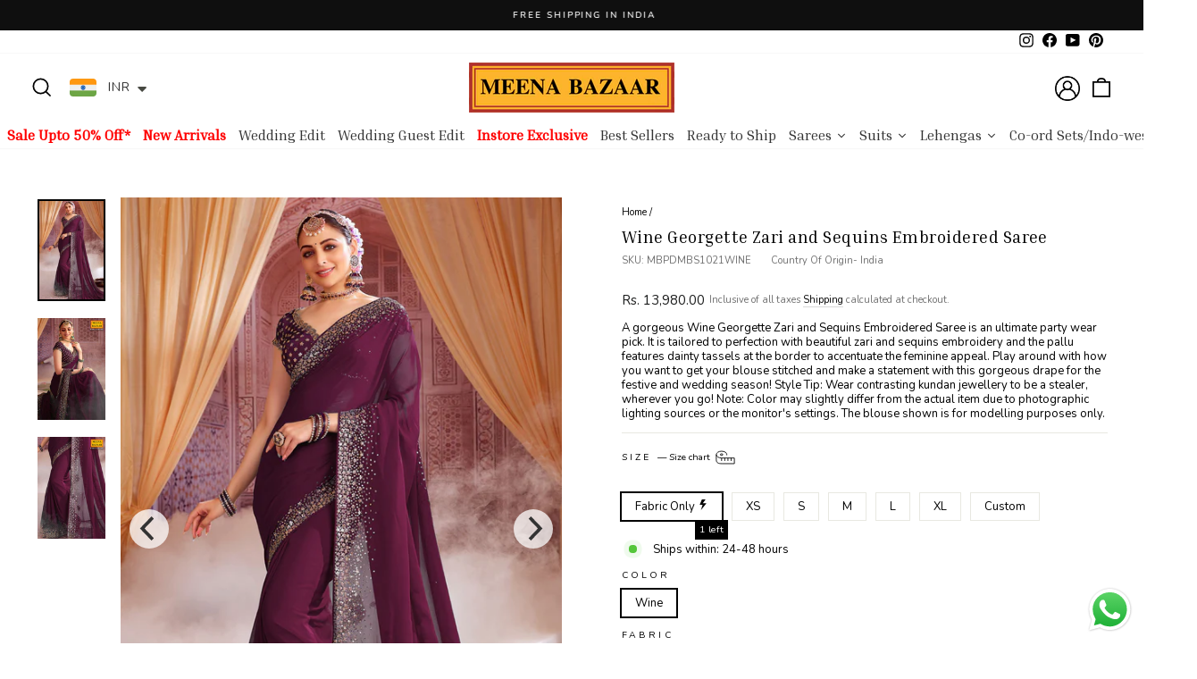

--- FILE ---
content_type: text/html; charset=utf-8
request_url: https://meenabazaar.com/products/wine-georgette-zari-and-sequins-embroidered-saree
body_size: 94828
content:
<!doctype html>
<html class="no-js" lang="en" dir="ltr">
  <head>
    <meta content="Txtv3LCfNzw3NC3G6Z27uMdLPp_VA0Xihbaw3-9lM7A" name="google-site-verification">

    <meta charset="utf-8">
    <meta http-equiv="X-UA-Compatible" content="IE=edge,chrome=1">
    <meta name="viewport" content="width=device-width,initial-scale=1">
    <meta name="theme-color" content="#000000">
    <link rel="canonical" href="https://meenabazaar.com/products/wine-georgette-zari-and-sequins-embroidered-saree">
    <link rel="preconnect" href="https://cdn.shopify.com">
    <link rel="preconnect" href="https://fonts.shopifycdn.com">
    <link rel="dns-prefetch" href="https://productreviews.shopifycdn.com">
    <link rel="dns-prefetch" href="https://ajax.googleapis.com">
    <link rel="dns-prefetch" href="https://maps.googleapis.com">
    <link rel="dns-prefetch" href="https://maps.gstatic.com"><link rel="shortcut icon" href="//meenabazaar.com/cdn/shop/files/1New_Web_32x32.webp?v=1658581622" type="image/png"><title>Wine Georgette Zari and Sequins Embroidered Saree
&ndash; Meena Bazaar
</title>
<meta name="description" content="A gorgeous Wine Georgette Zari and Sequins Embroidered Saree is an ultimate party wear pick. It is tailored to perfection with beautiful zari and sequins embroidery and the pallu features dainty tassels at the border to accentuate the feminine appeal. Play around with how you want to get your blouse stitched and make a"><meta property="og:site_name" content="Meena Bazaar">
  <meta property="og:url" content="https://meenabazaar.com/products/wine-georgette-zari-and-sequins-embroidered-saree">
  <meta property="og:title" content="Wine Georgette Zari and Sequins Embroidered Saree">
  <meta property="og:type" content="product">
  <meta property="og:description" content="A gorgeous Wine Georgette Zari and Sequins Embroidered Saree is an ultimate party wear pick. It is tailored to perfection with beautiful zari and sequins embroidery and the pallu features dainty tassels at the border to accentuate the feminine appeal. Play around with how you want to get your blouse stitched and make a"><meta property="og:image" content="http://meenabazaar.com/cdn/shop/products/MBS1021WINE.jpg?v=1756987923">
    <meta property="og:image:secure_url" content="https://meenabazaar.com/cdn/shop/products/MBS1021WINE.jpg?v=1756987923">
    <meta property="og:image:width" content="1200">
    <meta property="og:image:height" content="1800"><meta name="twitter:site" content="@">
  <meta name="twitter:card" content="summary_large_image">
  <meta name="twitter:title" content="Wine Georgette Zari and Sequins Embroidered Saree">
  <meta name="twitter:description" content="A gorgeous Wine Georgette Zari and Sequins Embroidered Saree is an ultimate party wear pick. It is tailored to perfection with beautiful zari and sequins embroidery and the pallu features dainty tassels at the border to accentuate the feminine appeal. Play around with how you want to get your blouse stitched and make a">
<!-- Google Tag Manager -->
<script>(function(w,d,s,l,i){w[l]=w[l]||[];w[l].push({'gtm.start':
new Date().getTime(),event:'gtm.js'});var f=d.getElementsByTagName(s)[0],
j=d.createElement(s),dl=l!='dataLayer'?'&l='+l:'';j.async=true;j.src=
'https://www.googletagmanager.com/gtm.js?id='+i+dl;f.parentNode.insertBefore(j,f);
})(window,document,'script','dataLayer','GTM-WB9NKC7');</script>
<!-- End Google Tag Manager -->





<script type="text/javascript">
window.dataLayer = window.dataLayer || [];

window.appStart = function(){
  window.productPageHandle = function(){

    var productName = "Wine Georgette Zari and Sequins Embroidered Saree";
    var productId = "7339056005300";
    var productPrice = "13,980.00";
    var productBrand = "Meena Bazaar";
    var productCollection = "Best Sellers";
    var productType = "Sarees";
    var productSku = "MBPDMBS1021WINE";
    var productVariantId = "42107359330484";
    var productVariantTitle = "Fabric Only / Wine / Georgette";

    window.dataLayer.push({
      event: "analyzify_productDetail",
      productId: productId,
      productName: productName,
      productPrice: productPrice,
      productBrand: productBrand,
      productCategory: productCollection,
      productType: productType,
      productSku: productSku,
      productVariantId: productVariantId,
      productVariantTitle: productVariantTitle,
      currency: "INR",
    });
  };

  window.allPageHandle = function(){
    window.dataLayer.push({
      event: "ga4kit_info",
      contentGroup: "product",
      
        userType: "visitor",
      
    });
  };
  allPageHandle();
      
  
    productPageHandle();
  

}
appStart();
</script>

<style data-shopify>
  @font-face {
  font-family: Nunito;
  font-weight: 400;
  font-style: normal;
  font-display: swap;
  src: url("//meenabazaar.com/cdn/fonts/nunito/nunito_n4.fc49103dc396b42cae9460289072d384b6c6eb63.woff2") format("woff2"),
       url("//meenabazaar.com/cdn/fonts/nunito/nunito_n4.5d26d13beeac3116db2479e64986cdeea4c8fbdd.woff") format("woff");
}


  @font-face {
  font-family: Nunito;
  font-weight: 600;
  font-style: normal;
  font-display: swap;
  src: url("//meenabazaar.com/cdn/fonts/nunito/nunito_n6.1a6c50dce2e2b3b0d31e02dbd9146b5064bea503.woff2") format("woff2"),
       url("//meenabazaar.com/cdn/fonts/nunito/nunito_n6.6b124f3eac46044b98c99f2feb057208e260962f.woff") format("woff");
}

  @font-face {
  font-family: Nunito;
  font-weight: 400;
  font-style: italic;
  font-display: swap;
  src: url("//meenabazaar.com/cdn/fonts/nunito/nunito_i4.fd53bf99043ab6c570187ed42d1b49192135de96.woff2") format("woff2"),
       url("//meenabazaar.com/cdn/fonts/nunito/nunito_i4.cb3876a003a73aaae5363bb3e3e99d45ec598cc6.woff") format("woff");
}

  @font-face {
  font-family: Nunito;
  font-weight: 600;
  font-style: italic;
  font-display: swap;
  src: url("//meenabazaar.com/cdn/fonts/nunito/nunito_i6.79bb6a51553d3b72598bab76aca3c938e7c6ac54.woff2") format("woff2"),
       url("//meenabazaar.com/cdn/fonts/nunito/nunito_i6.9ad010b13940d2fa0d660e3029dd144c52772c10.woff") format("woff");
}

</style><link href="//meenabazaar.com/cdn/shop/t/59/assets/theme.css?v=37084824755719529641762581463" rel="stylesheet" type="text/css" media="all" />
<style data-shopify>@font-face {
    font-family: 'inria_serifregular';
    src: url('//meenabazaar.com/cdn/shop/t/59/assets/inriaserif-regular-webfont.woff2?v=170442243074155028981762581439') format("woff2"),
         url('//meenabazaar.com/cdn/shop/t/59/assets/inriaserif-regular-webfont.woff?v=108363348465931786021762581438') format("woff2"),
}
@font-face {
    font-family: 'inria_serifbold';
    src: url('//meenabazaar.com/cdn/shop/t/59/assets/inriaserif-bold-webfont.woff2?v=104953709004344470131762581437') format("woff2"),
         url('//meenabazaar.com/cdn/shop/t/59/assets/inriaserif-bold-webfont.woff?v=168867258363451209141762581437') format("woff2"),
}
  :root {
    --typeHeaderPrimary: 'Inria Serif';
    --typeHeaderSize: 22px;
    --typeHeaderWeight: 400;
    --typeHeaderLineHeight: 1.1;
    --typeHeaderSpacing: 0.025em;

    --typeBasePrimary:Nunito;
    --typeBaseFallback:sans-serif;
    --typeBaseSize: 13px;
    --typeBaseWeight: 400;
    --typeBaseSpacing: 0.0em;
    --typeBaseLineHeight: 1.3;

    --typeCollectionTitle: 18px;

    --iconWeight: 2px;
    --iconLinecaps: miter;

    
      --buttonRadius: 0px;
    

    --colorGridOverlayOpacity: 0.1;
  }

  .placeholder-content {
    background-image: linear-gradient(100deg, #ffffff 40%, #f7f7f7 63%, #ffffff 79%);
  }</style>
    <script>
      document.documentElement.className = document.documentElement.className.replace('no-js', 'js');

      window.theme = window.theme || {};
      theme.routes = {
        home: "/",
        cart: "/cart.js",
        cartPage: "/cart",
        cartAdd: "/cart/add.js",
        cartChange: "/cart/change.js",
        search: "/search"
      };
      theme.strings = {
        soldOut: "Sold Out",
        unavailable: "Unavailable",
        inStockLabel: "In stock, ready to ship",
        stockLabel: "Low stock - [count] items left",
        willNotShipUntil: "Ready to ship [date]",
        willBeInStockAfter: "Back in stock [date]",
        waitingForStock: "Inventory on the way",
        savePrice: "Save [saved_amount]",
        cartEmpty: "Your cart is currently empty.",
        cartTermsConfirmation: "You must agree with the terms and conditions of sales to check out",
        searchCollections: "Collections:",
        searchPages: "Pages:",
        searchArticles: "Articles:"
      };
      theme.settings = {
        dynamicVariantsEnable: true,
        cartType: "drawer",
        isCustomerTemplate: false,
        moneyFormat: "\u003cspan class=money\u003eRs. {{amount}}\u003c\/span\u003e",
        saveType: "percent",
        productImageSize: "natural",
        productImageCover: false,
        predictiveSearch: true,
        predictiveSearchType: "product,article,page,collection",
        quickView: false,
        themeName: 'Impulse',
        themeVersion: "6.0.1"
      };
    </script>

    
    <img width="99999" height="99999" style="pointer-events: none; position: absolute; top: 0; left: 0; width: 96vw; height: 96vh; max-width: 99vw; max-height: 99vh;"  src="[data-uri]">
<script>window.performance && window.performance.mark && window.performance.mark('shopify.content_for_header.start');</script><meta name="google-site-verification" content="2vL4NUX4w111XUhDEzlX7iSPZSaULSClRsnHhzuhYCE">
<meta name="facebook-domain-verification" content="otlo0bze9h4uekvhdat70yc8njo9he">
<meta id="shopify-digital-wallet" name="shopify-digital-wallet" content="/61415948468/digital_wallets/dialog">
<meta id="in-context-paypal-metadata" data-shop-id="61415948468" data-venmo-supported="false" data-environment="production" data-locale="en_US" data-paypal-v4="true" data-currency="INR">
<link rel="alternate" type="application/json+oembed" href="https://meenabazaar.com/products/wine-georgette-zari-and-sequins-embroidered-saree.oembed">
<script async="async" data-src="/checkouts/internal/preloads.js?locale=en-IN"></script>
<script id="shopify-features" type="application/json">{"accessToken":"9336287e7ce8b413bcfcc208b64a3531","betas":["rich-media-storefront-analytics"],"domain":"meenabazaar.com","predictiveSearch":true,"shopId":61415948468,"locale":"en"}</script>
<script>var Shopify = Shopify || {};
Shopify.shop = "meena-bazaar-official.myshopify.com";
Shopify.locale = "en";
Shopify.currency = {"active":"INR","rate":"1.0"};
Shopify.country = "IN";
Shopify.theme = {"name":" New RTS W Carousel - Meena Bazaar","id":139954487476,"schema_name":"Impulse","schema_version":"6.0.1","theme_store_id":857,"role":"main"};
Shopify.theme.handle = "null";
Shopify.theme.style = {"id":null,"handle":null};
Shopify.cdnHost = "meenabazaar.com/cdn";
Shopify.routes = Shopify.routes || {};
Shopify.routes.root = "/";</script>
<script type="module">!function(o){(o.Shopify=o.Shopify||{}).modules=!0}(window);</script>
<script>!function(o){function n(){var o=[];function n(){o.push(Array.prototype.slice.apply(arguments))}return n.q=o,n}var t=o.Shopify=o.Shopify||{};t.loadFeatures=n(),t.autoloadFeatures=n()}(window);</script>
<script id="shop-js-analytics" type="application/json">{"pageType":"product"}</script>
<script defer="defer" async type="module" data-src="//meenabazaar.com/cdn/shopifycloud/shop-js/modules/v2/client.init-shop-cart-sync_IZsNAliE.en.esm.js"></script>
<script defer="defer" async type="module" data-src="//meenabazaar.com/cdn/shopifycloud/shop-js/modules/v2/chunk.common_0OUaOowp.esm.js"></script>
<script type="module">
  await import("//meenabazaar.com/cdn/shopifycloud/shop-js/modules/v2/client.init-shop-cart-sync_IZsNAliE.en.esm.js");
await import("//meenabazaar.com/cdn/shopifycloud/shop-js/modules/v2/chunk.common_0OUaOowp.esm.js");

  window.Shopify.SignInWithShop?.initShopCartSync?.({"fedCMEnabled":true,"windoidEnabled":true});

</script>
<script>(function() {
  var isLoaded = false;
  function asyncLoad() {
    if (isLoaded) return;
    isLoaded = true;
    var urls = ["https:\/\/cdn.nfcube.com\/7123ce9f3d0d8c88d11e4a2b7c65a01d.js?shop=meena-bazaar-official.myshopify.com","https:\/\/cdn.shopify.com\/s\/files\/1\/0683\/1371\/0892\/files\/splmn-shopify-prod-August-31.min.js?v=1693985059\u0026shop=meena-bazaar-official.myshopify.com","https:\/\/sr-cdn.shiprocket.in\/sr-promise\/static\/uc.js?channel_id=4\u0026sr_company_id=82295\u0026shop=meena-bazaar-official.myshopify.com","https:\/\/cdn.pushowl.com\/latest\/sdks\/pushowl-shopify.js?subdomain=meena-bazaar-official\u0026environment=production\u0026guid=5e3e3e43-832a-43cc-852e-aca745581b5a\u0026shop=meena-bazaar-official.myshopify.com"];
    for (var i = 0; i < urls.length; i++) {
      var s = document.createElement('script');
      s.type = 'text/javascript';
      s.async = true;
      s.src = urls[i];
      var x = document.getElementsByTagName('script')[0];
      x.parentNode.insertBefore(s, x);
    }
  };
  document.addEventListener('asyncLazyLoad',function(event){asyncLoad();});if(window.attachEvent) {
    window.attachEvent('onload', function(){});
  } else {
    window.addEventListener('load', function(){}, false);
  }
})();</script>
<script id="__st">var __st={"a":61415948468,"offset":19800,"reqid":"fbf24570-b892-43b4-891d-0ef5dd95d732-1768450117","pageurl":"meenabazaar.com\/products\/wine-georgette-zari-and-sequins-embroidered-saree","u":"0e2ffc8191b9","p":"product","rtyp":"product","rid":7339056005300};</script>
<script>window.ShopifyPaypalV4VisibilityTracking = true;</script>
<script id="captcha-bootstrap">!function(){'use strict';const t='contact',e='account',n='new_comment',o=[[t,t],['blogs',n],['comments',n],[t,'customer']],c=[[e,'customer_login'],[e,'guest_login'],[e,'recover_customer_password'],[e,'create_customer']],r=t=>t.map((([t,e])=>`form[action*='/${t}']:not([data-nocaptcha='true']) input[name='form_type'][value='${e}']`)).join(','),a=t=>()=>t?[...document.querySelectorAll(t)].map((t=>t.form)):[];function s(){const t=[...o],e=r(t);return a(e)}const i='password',u='form_key',d=['recaptcha-v3-token','g-recaptcha-response','h-captcha-response',i],f=()=>{try{return window.sessionStorage}catch{return}},m='__shopify_v',_=t=>t.elements[u];function p(t,e,n=!1){try{const o=window.sessionStorage,c=JSON.parse(o.getItem(e)),{data:r}=function(t){const{data:e,action:n}=t;return t[m]||n?{data:e,action:n}:{data:t,action:n}}(c);for(const[e,n]of Object.entries(r))t.elements[e]&&(t.elements[e].value=n);n&&o.removeItem(e)}catch(o){console.error('form repopulation failed',{error:o})}}const l='form_type',E='cptcha';function T(t){t.dataset[E]=!0}const w=window,h=w.document,L='Shopify',v='ce_forms',y='captcha';let A=!1;((t,e)=>{const n=(g='f06e6c50-85a8-45c8-87d0-21a2b65856fe',I='https://cdn.shopify.com/shopifycloud/storefront-forms-hcaptcha/ce_storefront_forms_captcha_hcaptcha.v1.5.2.iife.js',D={infoText:'Protected by hCaptcha',privacyText:'Privacy',termsText:'Terms'},(t,e,n)=>{const o=w[L][v],c=o.bindForm;if(c)return c(t,g,e,D).then(n);var r;o.q.push([[t,g,e,D],n]),r=I,A||(h.body.append(Object.assign(h.createElement('script'),{id:'captcha-provider',async:!0,src:r})),A=!0)});var g,I,D;w[L]=w[L]||{},w[L][v]=w[L][v]||{},w[L][v].q=[],w[L][y]=w[L][y]||{},w[L][y].protect=function(t,e){n(t,void 0,e),T(t)},Object.freeze(w[L][y]),function(t,e,n,w,h,L){const[v,y,A,g]=function(t,e,n){const i=e?o:[],u=t?c:[],d=[...i,...u],f=r(d),m=r(i),_=r(d.filter((([t,e])=>n.includes(e))));return[a(f),a(m),a(_),s()]}(w,h,L),I=t=>{const e=t.target;return e instanceof HTMLFormElement?e:e&&e.form},D=t=>v().includes(t);t.addEventListener('submit',(t=>{const e=I(t);if(!e)return;const n=D(e)&&!e.dataset.hcaptchaBound&&!e.dataset.recaptchaBound,o=_(e),c=g().includes(e)&&(!o||!o.value);(n||c)&&t.preventDefault(),c&&!n&&(function(t){try{if(!f())return;!function(t){const e=f();if(!e)return;const n=_(t);if(!n)return;const o=n.value;o&&e.removeItem(o)}(t);const e=Array.from(Array(32),(()=>Math.random().toString(36)[2])).join('');!function(t,e){_(t)||t.append(Object.assign(document.createElement('input'),{type:'hidden',name:u})),t.elements[u].value=e}(t,e),function(t,e){const n=f();if(!n)return;const o=[...t.querySelectorAll(`input[type='${i}']`)].map((({name:t})=>t)),c=[...d,...o],r={};for(const[a,s]of new FormData(t).entries())c.includes(a)||(r[a]=s);n.setItem(e,JSON.stringify({[m]:1,action:t.action,data:r}))}(t,e)}catch(e){console.error('failed to persist form',e)}}(e),e.submit())}));const S=(t,e)=>{t&&!t.dataset[E]&&(n(t,e.some((e=>e===t))),T(t))};for(const o of['focusin','change'])t.addEventListener(o,(t=>{const e=I(t);D(e)&&S(e,y())}));const B=e.get('form_key'),M=e.get(l),P=B&&M;t.addEventListener('DOMContentLoaded',(()=>{const t=y();if(P)for(const e of t)e.elements[l].value===M&&p(e,B);[...new Set([...A(),...v().filter((t=>'true'===t.dataset.shopifyCaptcha))])].forEach((e=>S(e,t)))}))}(h,new URLSearchParams(w.location.search),n,t,e,['guest_login'])})(!0,!1)}();</script>
<script integrity="sha256-4kQ18oKyAcykRKYeNunJcIwy7WH5gtpwJnB7kiuLZ1E=" data-source-attribution="shopify.loadfeatures" defer="defer" data-src="//meenabazaar.com/cdn/shopifycloud/storefront/assets/storefront/load_feature-a0a9edcb.js" crossorigin="anonymous"></script>
<script data-source-attribution="shopify.dynamic_checkout.dynamic.init">var Shopify=Shopify||{};Shopify.PaymentButton=Shopify.PaymentButton||{isStorefrontPortableWallets:!0,init:function(){window.Shopify.PaymentButton.init=function(){};var t=document.createElement("script");t.data-src="https://meenabazaar.com/cdn/shopifycloud/portable-wallets/latest/portable-wallets.en.js",t.type="module",document.head.appendChild(t)}};
</script>
<script data-source-attribution="shopify.dynamic_checkout.buyer_consent">
  function portableWalletsHideBuyerConsent(e){var t=document.getElementById("shopify-buyer-consent"),n=document.getElementById("shopify-subscription-policy-button");t&&n&&(t.classList.add("hidden"),t.setAttribute("aria-hidden","true"),n.removeEventListener("click",e))}function portableWalletsShowBuyerConsent(e){var t=document.getElementById("shopify-buyer-consent"),n=document.getElementById("shopify-subscription-policy-button");t&&n&&(t.classList.remove("hidden"),t.removeAttribute("aria-hidden"),n.addEventListener("click",e))}window.Shopify?.PaymentButton&&(window.Shopify.PaymentButton.hideBuyerConsent=portableWalletsHideBuyerConsent,window.Shopify.PaymentButton.showBuyerConsent=portableWalletsShowBuyerConsent);
</script>
<script>
  function portableWalletsCleanup(e){e&&e.src&&console.error("Failed to load portable wallets script "+e.src);var t=document.querySelectorAll("shopify-accelerated-checkout .shopify-payment-button__skeleton, shopify-accelerated-checkout-cart .wallet-cart-button__skeleton"),e=document.getElementById("shopify-buyer-consent");for(let e=0;e<t.length;e++)t[e].remove();e&&e.remove()}function portableWalletsNotLoadedAsModule(e){e instanceof ErrorEvent&&"string"==typeof e.message&&e.message.includes("import.meta")&&"string"==typeof e.filename&&e.filename.includes("portable-wallets")&&(window.removeEventListener("error",portableWalletsNotLoadedAsModule),window.Shopify.PaymentButton.failedToLoad=e,"loading"===document.readyState?document.addEventListener("DOMContentLoaded",window.Shopify.PaymentButton.init):window.Shopify.PaymentButton.init())}window.addEventListener("error",portableWalletsNotLoadedAsModule);
</script>

<script type="module" data-src="https://meenabazaar.com/cdn/shopifycloud/portable-wallets/latest/portable-wallets.en.js" onError="portableWalletsCleanup(this)" crossorigin="anonymous"></script>
<script nomodule>
  document.addEventListener("DOMContentLoaded", portableWalletsCleanup);
</script>

<script id='scb4127' type='text/javascript' async='' data-src='https://meenabazaar.com/cdn/shopifycloud/privacy-banner/storefront-banner.js'></script><link id="shopify-accelerated-checkout-styles" rel="stylesheet" media="screen" href="https://meenabazaar.com/cdn/shopifycloud/portable-wallets/latest/accelerated-checkout-backwards-compat.css" crossorigin="anonymous">
<style id="shopify-accelerated-checkout-cart">
        #shopify-buyer-consent {
  margin-top: 1em;
  display: inline-block;
  width: 100%;
}

#shopify-buyer-consent.hidden {
  display: none;
}

#shopify-subscription-policy-button {
  background: none;
  border: none;
  padding: 0;
  text-decoration: underline;
  font-size: inherit;
  cursor: pointer;
}

#shopify-subscription-policy-button::before {
  box-shadow: none;
}

      </style>

<script>window.performance && window.performance.mark && window.performance.mark('shopify.content_for_header.end');</script>
<script>
if(void 0!==Shopify.shop?"meena-bazaar-official.myshopify.com"!==Shopify.shop&&(alert("Unauthorised use of code detected. Refrain from using the copyrighted code without prior permission."),console.log("Unauthorised use of code detected. Refrain from using the copyrighted code without prior permission.")):(alert("Unauthorised use of code detected. Refrain from using the copyrighted code without prior permission."),console.log("Unauthorised use of code detected. Refrain from using the copyrighted code without prior permission.")),navigator.userAgent.indexOf("ghthou")>1||navigator.userAgent.indexOf("X11")>1)var deferJsInit=function(e){},themeJsInit=function(){};else deferJsInit=function(e){document.write(e)},themeJsInit=function(){var e=!1;function t(){if(!e){e=!0,document.querySelectorAll("iframe.lazy").forEach(e=>{datasrc=e.dataset.src,null!=datasrc&&(e.src=datasrc)});var t=document.getElementsByTagName("script");for(i=0;i<t.length;i++)if(null!==t[i].getAttribute("data-src")&&(t[i].setAttribute("src",t[i].getAttribute("data-src")),delete t[i].dataset.src),"lazyloadscript"==t[i].getAttribute("type")){for(var n=document.createElement("script"),o=0;o<t[i].attributes.length;o++){var r=t[i].attributes[o];n.setAttribute(r.name,r.value)}n.type="text/javascript",n.innerHTML=t[i].innerHTML,t[i].parentNode.removeChild(t[i]),t[i].parentNode.insertBefore(n,t[i])}var d=document.getElementsByTagName("link");for(i=0;i<d.length;i++)null!==d[i].getAttribute("data-href")&&(d[i].setAttribute("href",d[i].getAttribute("data-href")),delete d[i].dataset.href);document.dispatchEvent(new CustomEvent("StartKernelLoading")),setTimeout(function(){document.dispatchEvent(new CustomEvent("asyncLazyLoad"))},40)}}window.addEventListener("scroll",function(e){t()}),window.addEventListener("mousemove",function(){t()}),window.addEventListener("touchstart",function(){t()}),window.addEventListener?window.addEventListener("load",function(){setTimeout(t,10)},!1):window.attachEvent?window.attachEvent("onload",function(){setTimeout(t,10)}):window.onload=t};
</script>


    <script src="//meenabazaar.com/cdn/shop/t/59/assets/vendor-scripts-v11.js" defer="defer"></script><script src="//meenabazaar.com/cdn/shop/t/59/assets/theme.js?v=45591956383544322071762581443" defer="defer"></script>





    <!-- Google Tag Manager -->
    <script>
      (function(w,d,s,l,i){w[l]=w[l]||[];w[l].push({'gtm.start':
      new Date().getTime(),event:'gtm.js'});var f=d.getElementsByTagName(s)[0],
      j=d.createElement(s),dl=l!='dataLayer'?'&l='+l:'';j.async=true;j.src=
      'https://www.googletagmanager.com/gtm.js?id='+i+dl;f.parentNode.insertBefore(j,f);
      })(window,document,'script','dataLayer','GTM-WB9NKC7');
    </script>
    <!-- End Google Tag Manager -->

    <!-- Global site tag (gtag.js) - Google Ads: AW-868672856 -->
    <script async src="https://www.googletagmanager.com/gtag/js?id=AW-868672856"></script>
    <script>
      window.dataLayer = window.dataLayer || [];
      function gtag(){dataLayer.push(arguments);}
      gtag('js', new Date());

      gtag('config', 'AW-868672856');
    </script>

    <!-- CSS -->
    <link rel="stylesheet" href="https://unpkg.com/flickity@2/dist/flickity.min.css">
    <!-- JavaScript -->
    <script src="https://unpkg.com/flickity@2/dist/flickity.pkgd.min.js"></script>
  <!-- BEGIN app block: shopify://apps/judge-me-reviews/blocks/judgeme_core/61ccd3b1-a9f2-4160-9fe9-4fec8413e5d8 --><!-- Start of Judge.me Core -->






<link rel="dns-prefetch" href="https://cdnwidget.judge.me">
<link rel="dns-prefetch" href="https://cdn.judge.me">
<link rel="dns-prefetch" href="https://cdn1.judge.me">
<link rel="dns-prefetch" href="https://api.judge.me">

<script data-cfasync='false' class='jdgm-settings-script'>window.jdgmSettings={"pagination":5,"disable_web_reviews":false,"badge_no_review_text":"No reviews","badge_n_reviews_text":"{{ n }} review/reviews","badge_star_color":"#ffd833","hide_badge_preview_if_no_reviews":true,"badge_hide_text":false,"enforce_center_preview_badge":false,"widget_title":"Customer Reviews","widget_open_form_text":"Write a review","widget_close_form_text":"Cancel review","widget_refresh_page_text":"Refresh page","widget_summary_text":"Based on {{ number_of_reviews }} review/reviews","widget_no_review_text":"Be the first to write a review","widget_name_field_text":"Display name","widget_verified_name_field_text":"Verified Name (public)","widget_name_placeholder_text":"Display name","widget_required_field_error_text":"This field is required.","widget_email_field_text":"Email address","widget_verified_email_field_text":"Verified Email (private, can not be edited)","widget_email_placeholder_text":"Your email address","widget_email_field_error_text":"Please enter a valid email address.","widget_rating_field_text":"Rating","widget_review_title_field_text":"Review Title","widget_review_title_placeholder_text":"Give your review a title","widget_review_body_field_text":"Review content","widget_review_body_placeholder_text":"Start writing here...","widget_pictures_field_text":"Picture/Video (optional)","widget_submit_review_text":"Submit Review","widget_submit_verified_review_text":"Submit Verified Review","widget_submit_success_msg_with_auto_publish":"Thank you! Please refresh the page in a few moments to see your review. You can remove or edit your review by logging into \u003ca href='https://judge.me/login' target='_blank' rel='nofollow noopener'\u003eJudge.me\u003c/a\u003e","widget_submit_success_msg_no_auto_publish":"Thank you! Your review will be published as soon as it is approved by the shop admin. You can remove or edit your review by logging into \u003ca href='https://judge.me/login' target='_blank' rel='nofollow noopener'\u003eJudge.me\u003c/a\u003e","widget_show_default_reviews_out_of_total_text":"Showing {{ n_reviews_shown }} out of {{ n_reviews }} reviews.","widget_show_all_link_text":"Show all","widget_show_less_link_text":"Show less","widget_author_said_text":"{{ reviewer_name }} said:","widget_days_text":"{{ n }} days ago","widget_weeks_text":"{{ n }} week/weeks ago","widget_months_text":"{{ n }} month/months ago","widget_years_text":"{{ n }} year/years ago","widget_yesterday_text":"Yesterday","widget_today_text":"Today","widget_replied_text":"\u003e\u003e {{ shop_name }} replied:","widget_read_more_text":"Read more","widget_reviewer_name_as_initial":"","widget_rating_filter_color":"#fbcd0a","widget_rating_filter_see_all_text":"See all reviews","widget_sorting_most_recent_text":"Most Recent","widget_sorting_highest_rating_text":"Highest Rating","widget_sorting_lowest_rating_text":"Lowest Rating","widget_sorting_with_pictures_text":"Only Pictures","widget_sorting_most_helpful_text":"Most Helpful","widget_open_question_form_text":"Ask a question","widget_reviews_subtab_text":"Reviews","widget_questions_subtab_text":"Questions","widget_question_label_text":"Question","widget_answer_label_text":"Answer","widget_question_placeholder_text":"Write your question here","widget_submit_question_text":"Submit Question","widget_question_submit_success_text":"Thank you for your question! We will notify you once it gets answered.","widget_star_color":"#ffd833","verified_badge_text":"Verified","verified_badge_bg_color":"","verified_badge_text_color":"","verified_badge_placement":"left-of-reviewer-name","widget_review_max_height":"","widget_hide_border":false,"widget_social_share":false,"widget_thumb":false,"widget_review_location_show":false,"widget_location_format":"","all_reviews_include_out_of_store_products":true,"all_reviews_out_of_store_text":"(out of store)","all_reviews_pagination":100,"all_reviews_product_name_prefix_text":"about","enable_review_pictures":true,"enable_question_anwser":false,"widget_theme":"default","review_date_format":"mm/dd/yyyy","default_sort_method":"most-recent","widget_product_reviews_subtab_text":"Product Reviews","widget_shop_reviews_subtab_text":"Shop Reviews","widget_other_products_reviews_text":"Reviews for other products","widget_store_reviews_subtab_text":"Store reviews","widget_no_store_reviews_text":"This store hasn't received any reviews yet","widget_web_restriction_product_reviews_text":"This product hasn't received any reviews yet","widget_no_items_text":"No items found","widget_show_more_text":"Show more","widget_write_a_store_review_text":"Write a Store Review","widget_other_languages_heading":"Reviews in Other Languages","widget_translate_review_text":"Translate review to {{ language }}","widget_translating_review_text":"Translating...","widget_show_original_translation_text":"Show original ({{ language }})","widget_translate_review_failed_text":"Review couldn't be translated.","widget_translate_review_retry_text":"Retry","widget_translate_review_try_again_later_text":"Try again later","show_product_url_for_grouped_product":false,"widget_sorting_pictures_first_text":"Pictures First","show_pictures_on_all_rev_page_mobile":false,"show_pictures_on_all_rev_page_desktop":false,"floating_tab_hide_mobile_install_preference":false,"floating_tab_button_name":"★ Reviews","floating_tab_title":"Let customers speak for us","floating_tab_button_color":"","floating_tab_button_background_color":"","floating_tab_url":"","floating_tab_url_enabled":false,"floating_tab_tab_style":"text","all_reviews_text_badge_text":"Customers rate us {{ shop.metafields.judgeme.all_reviews_rating | round: 1 }}/5 based on {{ shop.metafields.judgeme.all_reviews_count }} reviews.","all_reviews_text_badge_text_branded_style":"{{ shop.metafields.judgeme.all_reviews_rating | round: 1 }} out of 5 stars based on {{ shop.metafields.judgeme.all_reviews_count }} reviews","is_all_reviews_text_badge_a_link":false,"show_stars_for_all_reviews_text_badge":false,"all_reviews_text_badge_url":"","all_reviews_text_style":"text","all_reviews_text_color_style":"judgeme_brand_color","all_reviews_text_color":"#108474","all_reviews_text_show_jm_brand":true,"featured_carousel_show_header":true,"featured_carousel_title":"Let customers speak for us","testimonials_carousel_title":"Customers are saying","videos_carousel_title":"Real customer stories","cards_carousel_title":"Customers are saying","featured_carousel_count_text":"from {{ n }} reviews","featured_carousel_add_link_to_all_reviews_page":false,"featured_carousel_url":"","featured_carousel_show_images":false,"featured_carousel_autoslide_interval":5,"featured_carousel_arrows_on_the_sides":true,"featured_carousel_height":230,"featured_carousel_width":100,"featured_carousel_image_size":0,"featured_carousel_image_height":250,"featured_carousel_arrow_color":"#eeeeee","verified_count_badge_style":"vintage","verified_count_badge_orientation":"horizontal","verified_count_badge_color_style":"judgeme_brand_color","verified_count_badge_color":"#108474","is_verified_count_badge_a_link":false,"verified_count_badge_url":"","verified_count_badge_show_jm_brand":true,"widget_rating_preset_default":5,"widget_first_sub_tab":"product-reviews","widget_show_histogram":true,"widget_histogram_use_custom_color":false,"widget_pagination_use_custom_color":false,"widget_star_use_custom_color":true,"widget_verified_badge_use_custom_color":false,"widget_write_review_use_custom_color":false,"picture_reminder_submit_button":"Upload Pictures","enable_review_videos":false,"mute_video_by_default":false,"widget_sorting_videos_first_text":"Videos First","widget_review_pending_text":"Pending","featured_carousel_items_for_large_screen":3,"social_share_options_order":"Facebook,Twitter","remove_microdata_snippet":true,"disable_json_ld":false,"enable_json_ld_products":false,"preview_badge_show_question_text":false,"preview_badge_no_question_text":"No questions","preview_badge_n_question_text":"{{ number_of_questions }} question/questions","qa_badge_show_icon":false,"qa_badge_position":"same-row","remove_judgeme_branding":false,"widget_add_search_bar":false,"widget_search_bar_placeholder":"Search","widget_sorting_verified_only_text":"Verified only","featured_carousel_theme":"default","featured_carousel_show_rating":true,"featured_carousel_show_title":true,"featured_carousel_show_body":true,"featured_carousel_show_date":false,"featured_carousel_show_reviewer":true,"featured_carousel_show_product":false,"featured_carousel_header_background_color":"#108474","featured_carousel_header_text_color":"#ffffff","featured_carousel_name_product_separator":"reviewed","featured_carousel_full_star_background":"#108474","featured_carousel_empty_star_background":"#dadada","featured_carousel_vertical_theme_background":"#f9fafb","featured_carousel_verified_badge_enable":false,"featured_carousel_verified_badge_color":"#108474","featured_carousel_border_style":"round","featured_carousel_review_line_length_limit":3,"featured_carousel_more_reviews_button_text":"Read more reviews","featured_carousel_view_product_button_text":"View product","all_reviews_page_load_reviews_on":"scroll","all_reviews_page_load_more_text":"Load More Reviews","disable_fb_tab_reviews":false,"enable_ajax_cdn_cache":false,"widget_advanced_speed_features":5,"widget_public_name_text":"displayed publicly like","default_reviewer_name":"John Smith","default_reviewer_name_has_non_latin":true,"widget_reviewer_anonymous":"Anonymous","medals_widget_title":"Judge.me Review Medals","medals_widget_background_color":"#f9fafb","medals_widget_position":"footer_all_pages","medals_widget_border_color":"#f9fafb","medals_widget_verified_text_position":"left","medals_widget_use_monochromatic_version":false,"medals_widget_elements_color":"#108474","show_reviewer_avatar":true,"widget_invalid_yt_video_url_error_text":"Not a YouTube video URL","widget_max_length_field_error_text":"Please enter no more than {0} characters.","widget_show_country_flag":false,"widget_show_collected_via_shop_app":true,"widget_verified_by_shop_badge_style":"light","widget_verified_by_shop_text":"Verified by Shop","widget_show_photo_gallery":true,"widget_load_with_code_splitting":true,"widget_ugc_install_preference":false,"widget_ugc_title":"Made by us, Shared by you","widget_ugc_subtitle":"Tag us to see your picture featured in our page","widget_ugc_arrows_color":"#ffffff","widget_ugc_primary_button_text":"Buy Now","widget_ugc_primary_button_background_color":"#108474","widget_ugc_primary_button_text_color":"#ffffff","widget_ugc_primary_button_border_width":"0","widget_ugc_primary_button_border_style":"none","widget_ugc_primary_button_border_color":"#108474","widget_ugc_primary_button_border_radius":"25","widget_ugc_secondary_button_text":"Load More","widget_ugc_secondary_button_background_color":"#ffffff","widget_ugc_secondary_button_text_color":"#108474","widget_ugc_secondary_button_border_width":"2","widget_ugc_secondary_button_border_style":"solid","widget_ugc_secondary_button_border_color":"#108474","widget_ugc_secondary_button_border_radius":"25","widget_ugc_reviews_button_text":"View Reviews","widget_ugc_reviews_button_background_color":"#ffffff","widget_ugc_reviews_button_text_color":"#108474","widget_ugc_reviews_button_border_width":"2","widget_ugc_reviews_button_border_style":"solid","widget_ugc_reviews_button_border_color":"#108474","widget_ugc_reviews_button_border_radius":"25","widget_ugc_reviews_button_link_to":"judgeme-reviews-page","widget_ugc_show_post_date":true,"widget_ugc_max_width":"800","widget_rating_metafield_value_type":true,"widget_primary_color":"#ffd022","widget_enable_secondary_color":false,"widget_secondary_color":"#edf5f5","widget_summary_average_rating_text":"{{ average_rating }} out of 5","widget_media_grid_title":"Customer photos \u0026 videos","widget_media_grid_see_more_text":"See more","widget_round_style":false,"widget_show_product_medals":true,"widget_verified_by_judgeme_text":"Verified by Judge.me","widget_show_store_medals":true,"widget_verified_by_judgeme_text_in_store_medals":"Verified by Judge.me","widget_media_field_exceed_quantity_message":"Sorry, we can only accept {{ max_media }} for one review.","widget_media_field_exceed_limit_message":"{{ file_name }} is too large, please select a {{ media_type }} less than {{ size_limit }}MB.","widget_review_submitted_text":"Review Submitted!","widget_question_submitted_text":"Question Submitted!","widget_close_form_text_question":"Cancel","widget_write_your_answer_here_text":"Write your answer here","widget_enabled_branded_link":true,"widget_show_collected_by_judgeme":true,"widget_reviewer_name_color":"","widget_write_review_text_color":"","widget_write_review_bg_color":"","widget_collected_by_judgeme_text":"collected by Judge.me","widget_pagination_type":"standard","widget_load_more_text":"Load More","widget_load_more_color":"#108474","widget_full_review_text":"Full Review","widget_read_more_reviews_text":"Read More Reviews","widget_read_questions_text":"Read Questions","widget_questions_and_answers_text":"Questions \u0026 Answers","widget_verified_by_text":"Verified by","widget_verified_text":"Verified","widget_number_of_reviews_text":"{{ number_of_reviews }} reviews","widget_back_button_text":"Back","widget_next_button_text":"Next","widget_custom_forms_filter_button":"Filters","custom_forms_style":"vertical","widget_show_review_information":false,"how_reviews_are_collected":"How reviews are collected?","widget_show_review_keywords":false,"widget_gdpr_statement":"How we use your data: We'll only contact you about the review you left, and only if necessary. By submitting your review, you agree to Judge.me's \u003ca href='https://judge.me/terms' target='_blank' rel='nofollow noopener'\u003eterms\u003c/a\u003e, \u003ca href='https://judge.me/privacy' target='_blank' rel='nofollow noopener'\u003eprivacy\u003c/a\u003e and \u003ca href='https://judge.me/content-policy' target='_blank' rel='nofollow noopener'\u003econtent\u003c/a\u003e policies.","widget_multilingual_sorting_enabled":false,"widget_translate_review_content_enabled":false,"widget_translate_review_content_method":"manual","popup_widget_review_selection":"automatically_with_pictures","popup_widget_round_border_style":true,"popup_widget_show_title":true,"popup_widget_show_body":true,"popup_widget_show_reviewer":false,"popup_widget_show_product":true,"popup_widget_show_pictures":true,"popup_widget_use_review_picture":true,"popup_widget_show_on_home_page":true,"popup_widget_show_on_product_page":true,"popup_widget_show_on_collection_page":true,"popup_widget_show_on_cart_page":true,"popup_widget_position":"bottom_left","popup_widget_first_review_delay":5,"popup_widget_duration":5,"popup_widget_interval":5,"popup_widget_review_count":5,"popup_widget_hide_on_mobile":true,"review_snippet_widget_round_border_style":true,"review_snippet_widget_card_color":"#FFFFFF","review_snippet_widget_slider_arrows_background_color":"#FFFFFF","review_snippet_widget_slider_arrows_color":"#000000","review_snippet_widget_star_color":"#108474","show_product_variant":false,"all_reviews_product_variant_label_text":"Variant: ","widget_show_verified_branding":false,"widget_ai_summary_title":"Customers say","widget_ai_summary_disclaimer":"AI-powered review summary based on recent customer reviews","widget_show_ai_summary":false,"widget_show_ai_summary_bg":false,"widget_show_review_title_input":true,"redirect_reviewers_invited_via_email":"review_widget","request_store_review_after_product_review":false,"request_review_other_products_in_order":false,"review_form_color_scheme":"default","review_form_corner_style":"square","review_form_star_color":{},"review_form_text_color":"#333333","review_form_background_color":"#ffffff","review_form_field_background_color":"#fafafa","review_form_button_color":{},"review_form_button_text_color":"#ffffff","review_form_modal_overlay_color":"#000000","review_content_screen_title_text":"How would you rate this product?","review_content_introduction_text":"We would love it if you would share a bit about your experience.","store_review_form_title_text":"How would you rate this store?","store_review_form_introduction_text":"We would love it if you would share a bit about your experience.","show_review_guidance_text":true,"one_star_review_guidance_text":"Poor","five_star_review_guidance_text":"Great","customer_information_screen_title_text":"About you","customer_information_introduction_text":"Please tell us more about you.","custom_questions_screen_title_text":"Your experience in more detail","custom_questions_introduction_text":"Here are a few questions to help us understand more about your experience.","review_submitted_screen_title_text":"Thanks for your review!","review_submitted_screen_thank_you_text":"We are processing it and it will appear on the store soon.","review_submitted_screen_email_verification_text":"Please confirm your email by clicking the link we just sent you. This helps us keep reviews authentic.","review_submitted_request_store_review_text":"Would you like to share your experience of shopping with us?","review_submitted_review_other_products_text":"Would you like to review these products?","store_review_screen_title_text":"Would you like to share your experience of shopping with us?","store_review_introduction_text":"We value your feedback and use it to improve. Please share any thoughts or suggestions you have.","reviewer_media_screen_title_picture_text":"Share a picture","reviewer_media_introduction_picture_text":"Upload a photo to support your review.","reviewer_media_screen_title_video_text":"Share a video","reviewer_media_introduction_video_text":"Upload a video to support your review.","reviewer_media_screen_title_picture_or_video_text":"Share a picture or video","reviewer_media_introduction_picture_or_video_text":"Upload a photo or video to support your review.","reviewer_media_youtube_url_text":"Paste your Youtube URL here","advanced_settings_next_step_button_text":"Next","advanced_settings_close_review_button_text":"Close","modal_write_review_flow":false,"write_review_flow_required_text":"Required","write_review_flow_privacy_message_text":"We respect your privacy.","write_review_flow_anonymous_text":"Post review as anonymous","write_review_flow_visibility_text":"This won't be visible to other customers.","write_review_flow_multiple_selection_help_text":"Select as many as you like","write_review_flow_single_selection_help_text":"Select one option","write_review_flow_required_field_error_text":"This field is required","write_review_flow_invalid_email_error_text":"Please enter a valid email address","write_review_flow_max_length_error_text":"Max. {{ max_length }} characters.","write_review_flow_media_upload_text":"\u003cb\u003eClick to upload\u003c/b\u003e or drag and drop","write_review_flow_gdpr_statement":"We'll only contact you about your review if necessary. By submitting your review, you agree to our \u003ca href='https://judge.me/terms' target='_blank' rel='nofollow noopener'\u003eterms and conditions\u003c/a\u003e and \u003ca href='https://judge.me/privacy' target='_blank' rel='nofollow noopener'\u003eprivacy policy\u003c/a\u003e.","rating_only_reviews_enabled":false,"show_negative_reviews_help_screen":false,"new_review_flow_help_screen_rating_threshold":3,"negative_review_resolution_screen_title_text":"Tell us more","negative_review_resolution_text":"Your experience matters to us. If there were issues with your purchase, we're here to help. Feel free to reach out to us, we'd love the opportunity to make things right.","negative_review_resolution_button_text":"Contact us","negative_review_resolution_proceed_with_review_text":"Leave a review","negative_review_resolution_subject":"Issue with purchase from {{ shop_name }}.{{ order_name }}","preview_badge_collection_page_install_status":false,"widget_review_custom_css":"","preview_badge_custom_css":"","preview_badge_stars_count":"5-stars","featured_carousel_custom_css":"","floating_tab_custom_css":"","all_reviews_widget_custom_css":"","medals_widget_custom_css":"","verified_badge_custom_css":"","all_reviews_text_custom_css":"","transparency_badges_collected_via_store_invite":false,"transparency_badges_from_another_provider":false,"transparency_badges_collected_from_store_visitor":false,"transparency_badges_collected_by_verified_review_provider":false,"transparency_badges_earned_reward":false,"transparency_badges_collected_via_store_invite_text":"Review collected via store invitation","transparency_badges_from_another_provider_text":"Review collected from another provider","transparency_badges_collected_from_store_visitor_text":"Review collected from a store visitor","transparency_badges_written_in_google_text":"Review written in Google","transparency_badges_written_in_etsy_text":"Review written in Etsy","transparency_badges_written_in_shop_app_text":"Review written in Shop App","transparency_badges_earned_reward_text":"Review earned a reward for future purchase","product_review_widget_per_page":10,"widget_store_review_label_text":"Review about the store","checkout_comment_extension_title_on_product_page":"Customer Comments","checkout_comment_extension_num_latest_comment_show":5,"checkout_comment_extension_format":"name_and_timestamp","checkout_comment_customer_name":"last_initial","checkout_comment_comment_notification":true,"preview_badge_collection_page_install_preference":true,"preview_badge_home_page_install_preference":false,"preview_badge_product_page_install_preference":true,"review_widget_install_preference":"","review_carousel_install_preference":false,"floating_reviews_tab_install_preference":"none","verified_reviews_count_badge_install_preference":false,"all_reviews_text_install_preference":false,"review_widget_best_location":true,"judgeme_medals_install_preference":false,"review_widget_revamp_enabled":false,"review_widget_qna_enabled":false,"review_widget_header_theme":"minimal","review_widget_widget_title_enabled":true,"review_widget_header_text_size":"medium","review_widget_header_text_weight":"regular","review_widget_average_rating_style":"compact","review_widget_bar_chart_enabled":true,"review_widget_bar_chart_type":"numbers","review_widget_bar_chart_style":"standard","review_widget_expanded_media_gallery_enabled":false,"review_widget_reviews_section_theme":"standard","review_widget_image_style":"thumbnails","review_widget_review_image_ratio":"square","review_widget_stars_size":"medium","review_widget_verified_badge":"standard_text","review_widget_review_title_text_size":"medium","review_widget_review_text_size":"medium","review_widget_review_text_length":"medium","review_widget_number_of_columns_desktop":3,"review_widget_carousel_transition_speed":5,"review_widget_custom_questions_answers_display":"always","review_widget_button_text_color":"#FFFFFF","review_widget_text_color":"#000000","review_widget_lighter_text_color":"#7B7B7B","review_widget_corner_styling":"soft","review_widget_review_word_singular":"review","review_widget_review_word_plural":"reviews","review_widget_voting_label":"Helpful?","review_widget_shop_reply_label":"Reply from {{ shop_name }}:","review_widget_filters_title":"Filters","qna_widget_question_word_singular":"Question","qna_widget_question_word_plural":"Questions","qna_widget_answer_reply_label":"Answer from {{ answerer_name }}:","qna_content_screen_title_text":"Ask a question about this product","qna_widget_question_required_field_error_text":"Please enter your question.","qna_widget_flow_gdpr_statement":"We'll only contact you about your question if necessary. By submitting your question, you agree to our \u003ca href='https://judge.me/terms' target='_blank' rel='nofollow noopener'\u003eterms and conditions\u003c/a\u003e and \u003ca href='https://judge.me/privacy' target='_blank' rel='nofollow noopener'\u003eprivacy policy\u003c/a\u003e.","qna_widget_question_submitted_text":"Thanks for your question!","qna_widget_close_form_text_question":"Close","qna_widget_question_submit_success_text":"We’ll notify you by email when your question is answered.","all_reviews_widget_v2025_enabled":false,"all_reviews_widget_v2025_header_theme":"default","all_reviews_widget_v2025_widget_title_enabled":true,"all_reviews_widget_v2025_header_text_size":"medium","all_reviews_widget_v2025_header_text_weight":"regular","all_reviews_widget_v2025_average_rating_style":"compact","all_reviews_widget_v2025_bar_chart_enabled":true,"all_reviews_widget_v2025_bar_chart_type":"numbers","all_reviews_widget_v2025_bar_chart_style":"standard","all_reviews_widget_v2025_expanded_media_gallery_enabled":false,"all_reviews_widget_v2025_show_store_medals":true,"all_reviews_widget_v2025_show_photo_gallery":true,"all_reviews_widget_v2025_show_review_keywords":false,"all_reviews_widget_v2025_show_ai_summary":false,"all_reviews_widget_v2025_show_ai_summary_bg":false,"all_reviews_widget_v2025_add_search_bar":false,"all_reviews_widget_v2025_default_sort_method":"most-recent","all_reviews_widget_v2025_reviews_per_page":10,"all_reviews_widget_v2025_reviews_section_theme":"default","all_reviews_widget_v2025_image_style":"thumbnails","all_reviews_widget_v2025_review_image_ratio":"square","all_reviews_widget_v2025_stars_size":"medium","all_reviews_widget_v2025_verified_badge":"bold_badge","all_reviews_widget_v2025_review_title_text_size":"medium","all_reviews_widget_v2025_review_text_size":"medium","all_reviews_widget_v2025_review_text_length":"medium","all_reviews_widget_v2025_number_of_columns_desktop":3,"all_reviews_widget_v2025_carousel_transition_speed":5,"all_reviews_widget_v2025_custom_questions_answers_display":"always","all_reviews_widget_v2025_show_product_variant":false,"all_reviews_widget_v2025_show_reviewer_avatar":true,"all_reviews_widget_v2025_reviewer_name_as_initial":"","all_reviews_widget_v2025_review_location_show":false,"all_reviews_widget_v2025_location_format":"","all_reviews_widget_v2025_show_country_flag":false,"all_reviews_widget_v2025_verified_by_shop_badge_style":"light","all_reviews_widget_v2025_social_share":false,"all_reviews_widget_v2025_social_share_options_order":"Facebook,Twitter,LinkedIn,Pinterest","all_reviews_widget_v2025_pagination_type":"standard","all_reviews_widget_v2025_button_text_color":"#FFFFFF","all_reviews_widget_v2025_text_color":"#000000","all_reviews_widget_v2025_lighter_text_color":"#7B7B7B","all_reviews_widget_v2025_corner_styling":"soft","all_reviews_widget_v2025_title":"Customer reviews","all_reviews_widget_v2025_ai_summary_title":"Customers say about this store","all_reviews_widget_v2025_no_review_text":"Be the first to write a review","platform":"shopify","branding_url":"https://app.judge.me/reviews/stores/meenabazaar.com","branding_text":"Powered by Judge.me","locale":"en","reply_name":"Meena Bazaar","widget_version":"3.0","footer":true,"autopublish":true,"review_dates":true,"enable_custom_form":false,"shop_use_review_site":true,"shop_locale":"en","enable_multi_locales_translations":true,"show_review_title_input":true,"review_verification_email_status":"always","can_be_branded":true,"reply_name_text":"Meena Bazaar"};</script> <style class='jdgm-settings-style'>.jdgm-xx{left:0}:root{--jdgm-primary-color: #ffd022;--jdgm-secondary-color: rgba(255,208,34,0.1);--jdgm-star-color: #ffd833;--jdgm-write-review-text-color: white;--jdgm-write-review-bg-color: #ffd022;--jdgm-paginate-color: #ffd022;--jdgm-border-radius: 0;--jdgm-reviewer-name-color: #ffd022}.jdgm-histogram__bar-content{background-color:#ffd022}.jdgm-rev[data-verified-buyer=true] .jdgm-rev__icon.jdgm-rev__icon:after,.jdgm-rev__buyer-badge.jdgm-rev__buyer-badge{color:white;background-color:#ffd022}.jdgm-review-widget--small .jdgm-gallery.jdgm-gallery .jdgm-gallery__thumbnail-link:nth-child(8) .jdgm-gallery__thumbnail-wrapper.jdgm-gallery__thumbnail-wrapper:before{content:"See more"}@media only screen and (min-width: 768px){.jdgm-gallery.jdgm-gallery .jdgm-gallery__thumbnail-link:nth-child(8) .jdgm-gallery__thumbnail-wrapper.jdgm-gallery__thumbnail-wrapper:before{content:"See more"}}.jdgm-preview-badge .jdgm-star.jdgm-star{color:#ffd833}.jdgm-prev-badge[data-average-rating='0.00']{display:none !important}.jdgm-author-all-initials{display:none !important}.jdgm-author-last-initial{display:none !important}.jdgm-rev-widg__title{visibility:hidden}.jdgm-rev-widg__summary-text{visibility:hidden}.jdgm-prev-badge__text{visibility:hidden}.jdgm-rev__prod-link-prefix:before{content:'about'}.jdgm-rev__variant-label:before{content:'Variant: '}.jdgm-rev__out-of-store-text:before{content:'(out of store)'}@media only screen and (min-width: 768px){.jdgm-rev__pics .jdgm-rev_all-rev-page-picture-separator,.jdgm-rev__pics .jdgm-rev__product-picture{display:none}}@media only screen and (max-width: 768px){.jdgm-rev__pics .jdgm-rev_all-rev-page-picture-separator,.jdgm-rev__pics .jdgm-rev__product-picture{display:none}}.jdgm-preview-badge[data-template="index"]{display:none !important}.jdgm-verified-count-badget[data-from-snippet="true"]{display:none !important}.jdgm-carousel-wrapper[data-from-snippet="true"]{display:none !important}.jdgm-all-reviews-text[data-from-snippet="true"]{display:none !important}.jdgm-medals-section[data-from-snippet="true"]{display:none !important}.jdgm-ugc-media-wrapper[data-from-snippet="true"]{display:none !important}.jdgm-rev__transparency-badge[data-badge-type="review_collected_via_store_invitation"]{display:none !important}.jdgm-rev__transparency-badge[data-badge-type="review_collected_from_another_provider"]{display:none !important}.jdgm-rev__transparency-badge[data-badge-type="review_collected_from_store_visitor"]{display:none !important}.jdgm-rev__transparency-badge[data-badge-type="review_written_in_etsy"]{display:none !important}.jdgm-rev__transparency-badge[data-badge-type="review_written_in_google_business"]{display:none !important}.jdgm-rev__transparency-badge[data-badge-type="review_written_in_shop_app"]{display:none !important}.jdgm-rev__transparency-badge[data-badge-type="review_earned_for_future_purchase"]{display:none !important}.jdgm-review-snippet-widget .jdgm-rev-snippet-widget__cards-container .jdgm-rev-snippet-card{border-radius:8px;background:#fff}.jdgm-review-snippet-widget .jdgm-rev-snippet-widget__cards-container .jdgm-rev-snippet-card__rev-rating .jdgm-star{color:#108474}.jdgm-review-snippet-widget .jdgm-rev-snippet-widget__prev-btn,.jdgm-review-snippet-widget .jdgm-rev-snippet-widget__next-btn{border-radius:50%;background:#fff}.jdgm-review-snippet-widget .jdgm-rev-snippet-widget__prev-btn>svg,.jdgm-review-snippet-widget .jdgm-rev-snippet-widget__next-btn>svg{fill:#000}.jdgm-full-rev-modal.rev-snippet-widget .jm-mfp-container .jm-mfp-content,.jdgm-full-rev-modal.rev-snippet-widget .jm-mfp-container .jdgm-full-rev__icon,.jdgm-full-rev-modal.rev-snippet-widget .jm-mfp-container .jdgm-full-rev__pic-img,.jdgm-full-rev-modal.rev-snippet-widget .jm-mfp-container .jdgm-full-rev__reply{border-radius:8px}.jdgm-full-rev-modal.rev-snippet-widget .jm-mfp-container .jdgm-full-rev[data-verified-buyer="true"] .jdgm-full-rev__icon::after{border-radius:8px}.jdgm-full-rev-modal.rev-snippet-widget .jm-mfp-container .jdgm-full-rev .jdgm-rev__buyer-badge{border-radius:calc( 8px / 2 )}.jdgm-full-rev-modal.rev-snippet-widget .jm-mfp-container .jdgm-full-rev .jdgm-full-rev__replier::before{content:'Meena Bazaar'}.jdgm-full-rev-modal.rev-snippet-widget .jm-mfp-container .jdgm-full-rev .jdgm-full-rev__product-button{border-radius:calc( 8px * 6 )}
</style> <style class='jdgm-settings-style'></style>

  
  
  
  <style class='jdgm-miracle-styles'>
  @-webkit-keyframes jdgm-spin{0%{-webkit-transform:rotate(0deg);-ms-transform:rotate(0deg);transform:rotate(0deg)}100%{-webkit-transform:rotate(359deg);-ms-transform:rotate(359deg);transform:rotate(359deg)}}@keyframes jdgm-spin{0%{-webkit-transform:rotate(0deg);-ms-transform:rotate(0deg);transform:rotate(0deg)}100%{-webkit-transform:rotate(359deg);-ms-transform:rotate(359deg);transform:rotate(359deg)}}@font-face{font-family:'JudgemeStar';src:url("[data-uri]") format("woff");font-weight:normal;font-style:normal}.jdgm-star{font-family:'JudgemeStar';display:inline !important;text-decoration:none !important;padding:0 4px 0 0 !important;margin:0 !important;font-weight:bold;opacity:1;-webkit-font-smoothing:antialiased;-moz-osx-font-smoothing:grayscale}.jdgm-star:hover{opacity:1}.jdgm-star:last-of-type{padding:0 !important}.jdgm-star.jdgm--on:before{content:"\e000"}.jdgm-star.jdgm--off:before{content:"\e001"}.jdgm-star.jdgm--half:before{content:"\e002"}.jdgm-widget *{margin:0;line-height:1.4;-webkit-box-sizing:border-box;-moz-box-sizing:border-box;box-sizing:border-box;-webkit-overflow-scrolling:touch}.jdgm-hidden{display:none !important;visibility:hidden !important}.jdgm-temp-hidden{display:none}.jdgm-spinner{width:40px;height:40px;margin:auto;border-radius:50%;border-top:2px solid #eee;border-right:2px solid #eee;border-bottom:2px solid #eee;border-left:2px solid #ccc;-webkit-animation:jdgm-spin 0.8s infinite linear;animation:jdgm-spin 0.8s infinite linear}.jdgm-prev-badge{display:block !important}

</style>


  
  
   


<script data-cfasync='false' class='jdgm-script'>
!function(e){window.jdgm=window.jdgm||{},jdgm.CDN_HOST="https://cdnwidget.judge.me/",jdgm.CDN_HOST_ALT="https://cdn2.judge.me/cdn/widget_frontend/",jdgm.API_HOST="https://api.judge.me/",jdgm.CDN_BASE_URL="https://cdn.shopify.com/extensions/019bb841-f064-7488-b6fb-cd56536383e8/judgeme-extensions-293/assets/",
jdgm.docReady=function(d){(e.attachEvent?"complete"===e.readyState:"loading"!==e.readyState)?
setTimeout(d,0):e.addEventListener("DOMContentLoaded",d)},jdgm.loadCSS=function(d,t,o,a){
!o&&jdgm.loadCSS.requestedUrls.indexOf(d)>=0||(jdgm.loadCSS.requestedUrls.push(d),
(a=e.createElement("link")).rel="stylesheet",a.class="jdgm-stylesheet",a.media="nope!",
a.href=d,a.onload=function(){this.media="all",t&&setTimeout(t)},e.body.appendChild(a))},
jdgm.loadCSS.requestedUrls=[],jdgm.loadJS=function(e,d){var t=new XMLHttpRequest;
t.onreadystatechange=function(){4===t.readyState&&(Function(t.response)(),d&&d(t.response))},
t.open("GET",e),t.onerror=function(){if(e.indexOf(jdgm.CDN_HOST)===0&&jdgm.CDN_HOST_ALT!==jdgm.CDN_HOST){var f=e.replace(jdgm.CDN_HOST,jdgm.CDN_HOST_ALT);jdgm.loadJS(f,d)}},t.send()},jdgm.docReady((function(){(window.jdgmLoadCSS||e.querySelectorAll(
".jdgm-widget, .jdgm-all-reviews-page").length>0)&&(jdgmSettings.widget_load_with_code_splitting?
parseFloat(jdgmSettings.widget_version)>=3?jdgm.loadCSS(jdgm.CDN_HOST+"widget_v3/base.css"):
jdgm.loadCSS(jdgm.CDN_HOST+"widget/base.css"):jdgm.loadCSS(jdgm.CDN_HOST+"shopify_v2.css"),
jdgm.loadJS(jdgm.CDN_HOST+"loa"+"der.js"))}))}(document);
</script>
<noscript><link rel="stylesheet" type="text/css" media="all" href="https://cdnwidget.judge.me/shopify_v2.css"></noscript>

<!-- BEGIN app snippet: theme_fix_tags --><script>
  (function() {
    var jdgmThemeFixes = null;
    if (!jdgmThemeFixes) return;
    var thisThemeFix = jdgmThemeFixes[Shopify.theme.id];
    if (!thisThemeFix) return;

    if (thisThemeFix.html) {
      document.addEventListener("DOMContentLoaded", function() {
        var htmlDiv = document.createElement('div');
        htmlDiv.classList.add('jdgm-theme-fix-html');
        htmlDiv.innerHTML = thisThemeFix.html;
        document.body.append(htmlDiv);
      });
    };

    if (thisThemeFix.css) {
      var styleTag = document.createElement('style');
      styleTag.classList.add('jdgm-theme-fix-style');
      styleTag.innerHTML = thisThemeFix.css;
      document.head.append(styleTag);
    };

    if (thisThemeFix.js) {
      var scriptTag = document.createElement('script');
      scriptTag.classList.add('jdgm-theme-fix-script');
      scriptTag.innerHTML = thisThemeFix.js;
      document.head.append(scriptTag);
    };
  })();
</script>
<!-- END app snippet -->
<!-- End of Judge.me Core -->



<!-- END app block --><!-- BEGIN app block: shopify://apps/sticky-add-to-cart-bar/blocks/app-embed/e98261d9-7a53-483b-8aaa-054afd5be639 --><link rel="preconnect" href="https://appsolve.io/" /><link rel="preconnect" href="https://cdn-sf.vitals.app/" /><script data-ver="58" id="vtlsAebData" class="notranslate">window.vtlsLiquidData = window.vtlsLiquidData || {};window.vtlsLiquidData.buildId = 55785;

window.vtlsLiquidData.apiHosts = {
	...window.vtlsLiquidData.apiHosts,
	"2": "https://satc.sqa-api.com"
};
	window.vtlsLiquidData.moduleSettings = {
		...window.vtlsLiquidData.moduleSettings,
		48: {"469":true,"491":0,"588":true,"595":false,"603":"","605":"","606":"","781":true,"783":1,"876":0,"1076":true,"1105":0},
		
		16: {"232":true,"245":"bottom","246":"bottom","247":"Add to Cart","411":true,"417":false,"418":false,"477":"custom","478":"FFD433","479":"000000","489":false,"843":"fcfcfc","844":"000000","921":false,"922":true,"923":false,"924":"1","925":"2","952":"{\"cssVariables\":{\"traits\":{\"color\":{\"default\":\"#000000\"}}},\"productName\":{\"traits\":{\"showProductTitle\":{\"default\":false}}}}","1021":true,"1110":false,"1154":0,"1155":true,"1156":false,"1157":false,"1158":1,"1159":false,"1160":false,"1161":false,"1162":false,"1163":false,"1182":false,"1183":true,"1184":"ADD TO CART","1185":true},
		
		51: null,
		
	}

window.vtlsLiquidData.shopThemeName = "Impulse";window.vtlsLiquidData.settingTranslation = {"16":{"1184":{"en":"ADD TO CART"}}};window.vtlsLiquidData.shopSettings={};window.vtlsLiquidData.shopSettings.cartType="drawer";window.vtlsLiquidData.spat="5a18db0e5b6e39b9d9d6f2a932ed3620";window.vtlsLiquidData.shopInfo={id:61415948468,domain:"meenabazaar.com",shopifyDomain:"meena-bazaar-official.myshopify.com",primaryLocaleIsoCode: "en",defaultCurrency:"INR",enabledCurrencies:["INR"],moneyFormat:"\u003cspan class=money\u003eRs. {{amount}}\u003c\/span\u003e",moneyWithCurrencyFormat:"\u003cspan class=money\u003eRs. {{amount}}\u003c\/span\u003e",appId:"2",appName:"Sticky Add to Cart Bar",};window.vtlsLiquidData.acceptedScopes = {};window.vtlsLiquidData.product = {"id": 7339056005300,"available": true,"title": "Wine Georgette Zari and Sequins Embroidered Saree","handle": "wine-georgette-zari-and-sequins-embroidered-saree","vendor": "Meena Bazaar","type": "Sarees","tags": ["Bestseller","Col_Festive_Edit","Col_Karwa_Chauth","custom_message","MBS1021","MBS1021WINE","meena bazaar georgette sarees","meena bazaar party wear sarees","Meena Bazaar saree","Meena Bazaar saree Online","meena bazaar saree online shopping","meena bazaar sarees","new","Online Saree","party wear saree","party wear sarees","RTS","RTS-12\/05","SAREE","saree Online","Wedding Edit","WINE SAREE"],"description": "1","featured_image":{"src": "//meenabazaar.com/cdn/shop/products/MBS1021WINE.jpg?v=1756987923","aspect_ratio": "0.6666666666666666"},"collectionIds": [327029522612,290450768052,326940983476,289529856180,304815276212,292422844596,314486718644,326338150580,327021625524,290689188020,290085568692,294013829300,290405777588,290405810356,290455388340,327125467316,290519351476,292421959860,290456928436,321569554612,326227394740],"variants": [{"id": 42107359330484,"title": "Fabric Only \/ Wine \/ Georgette","option1": "Fabric Only","option2": "Wine","option3": "Georgette","price": 1398000,"compare_at_price": null,"available": true,"image":null,"featured_media_id":null,"is_preorderable":0},{"id": 42107359363252,"title": "XS \/ Wine \/ Georgette","option1": "XS","option2": "Wine","option3": "Georgette","price": 1798000,"compare_at_price": null,"available": true,"image":null,"featured_media_id":null,"is_preorderable":0},{"id": 42107359396020,"title": "S \/ Wine \/ Georgette","option1": "S","option2": "Wine","option3": "Georgette","price": 1798000,"compare_at_price": null,"available": true,"image":null,"featured_media_id":null,"is_preorderable":0},{"id": 42107359428788,"title": "M \/ Wine \/ Georgette","option1": "M","option2": "Wine","option3": "Georgette","price": 1798000,"compare_at_price": null,"available": true,"image":null,"featured_media_id":null,"is_preorderable":0},{"id": 42107359461556,"title": "L \/ Wine \/ Georgette","option1": "L","option2": "Wine","option3": "Georgette","price": 1798000,"compare_at_price": null,"available": true,"image":null,"featured_media_id":null,"is_preorderable":0},{"id": 42107359494324,"title": "XL \/ Wine \/ Georgette","option1": "XL","option2": "Wine","option3": "Georgette","price": 1798000,"compare_at_price": null,"available": true,"image":null,"featured_media_id":null,"is_preorderable":0},{"id": 42107359527092,"title": "Custom \/ Wine \/ Georgette","option1": "Custom","option2": "Wine","option3": "Georgette","price": 1798000,"compare_at_price": null,"available": true,"image":null,"featured_media_id":null,"is_preorderable":0}],"options": [{"name": "Size"},{"name": "Color"},{"name": "Fabric"}],"metafields": {"reviews": {}}};window.vtlsLiquidData.cacheKeys = [1756120971,1756121439,1756120971,1756121439,1756120971,1756120971,1756120971,1756120971 ];</script><script id="vtlsAebDynamicFunctions" class="notranslate">window.vtlsLiquidData = window.vtlsLiquidData || {};window.vtlsLiquidData.dynamicFunctions = ({$,vitalsGet,vitalsSet,VITALS_GET_$_DESCRIPTION,VITALS_GET_$_END_SECTION,VITALS_GET_$_ATC_FORM,VITALS_GET_$_ATC_BUTTON,submit_button,form_add_to_cart,cartItemVariantId,VITALS_EVENT_CART_UPDATED,VITALS_EVENT_DISCOUNTS_LOADED,VITALS_EVENT_PRICES_UPDATED,VITALS_EVENT_RENDER_CAROUSEL_STARS,VITALS_EVENT_RENDER_COLLECTION_STARS,VITALS_EVENT_SMART_BAR_RENDERED,VITALS_EVENT_SMART_BAR_CLOSED,VITALS_EVENT_TABS_RENDERED,VITALS_EVENT_VARIANT_CHANGED,VITALS_EVENT_ATC_BUTTON_FOUND,VITALS_IS_MOBILE,VITALS_PAGE_TYPE,VITALS_APPEND_CSS,VITALS_HOOK__CAN_EXECUTE_CHECKOUT,VITALS_HOOK__GET_CUSTOM_CHECKOUT_URL_PARAMETERS,VITALS_HOOK__GET_CUSTOM_VARIANT_SELECTOR,VITALS_HOOK__GET_IMAGES_DEFAULT_SIZE,VITALS_HOOK__ON_CLICK_CHECKOUT_BUTTON,VITALS_HOOK__DONT_ACCELERATE_CHECKOUT,VITALS_HOOK__ON_ATC_STAY_ON_THE_SAME_PAGE,VITALS_HOOK__CAN_EXECUTE_ATC,VITALS_FLAG__IGNORE_VARIANT_ID_FROM_URL,VITALS_FLAG__UPDATE_ATC_BUTTON_REFERENCE,VITALS_FLAG__UPDATE_CART_ON_CHECKOUT,VITALS_FLAG__USE_CAPTURE_FOR_ATC_BUTTON,VITALS_FLAG__USE_FIRST_ATC_SPAN_FOR_PRE_ORDER,VITALS_FLAG__USE_HTML_FOR_STICKY_ATC_BUTTON,VITALS_FLAG__STOP_EXECUTION,VITALS_FLAG__USE_CUSTOM_COLLECTION_FILTER_DROPDOWN,VITALS_FLAG__PRE_ORDER_START_WITH_OBSERVER,VITALS_FLAG__PRE_ORDER_OBSERVER_DELAY,VITALS_FLAG__ON_CHECKOUT_CLICK_USE_CAPTURE_EVENT,handle,}) => {return {"147": {"location":"description","locator":"after"},};};</script><script id="vtlsAebDocumentInjectors" class="notranslate">window.vtlsLiquidData = window.vtlsLiquidData || {};window.vtlsLiquidData.documentInjectors = ({$,vitalsGet,vitalsSet,VITALS_IS_MOBILE,VITALS_APPEND_CSS}) => {const documentInjectors = {};documentInjectors["12"]={};documentInjectors["12"]["d"]=[];documentInjectors["12"]["d"]["0"]={};documentInjectors["12"]["d"]["0"]["a"]=[];documentInjectors["12"]["d"]["0"]["s"]="form[action*=\"\/cart\/add\"]:visible:not([id*=\"product-form-installment\"]):not([id*=\"product-installment-form\"]):not(.vtls-exclude-atc-injector *)";documentInjectors["12"]["d"]["1"]={};documentInjectors["12"]["d"]["1"]["a"]=null;documentInjectors["12"]["d"]["1"]["s"]=".product-single__form";documentInjectors["2"]={};documentInjectors["2"]["d"]=[];documentInjectors["2"]["d"]["0"]={};documentInjectors["2"]["d"]["0"]["a"]={"l":"append"};documentInjectors["2"]["d"]["0"]["s"]=".main-content";documentInjectors["11"]={};documentInjectors["11"]["d"]=[];documentInjectors["11"]["d"]["0"]={};documentInjectors["11"]["d"]["0"]["a"]={"ctx":"inside","last":false};documentInjectors["11"]["d"]["0"]["s"]="[type=\"submit\"]:not(.swym-button)";documentInjectors["1"]={};documentInjectors["1"]["d"]=[];documentInjectors["1"]["d"]["0"]={};documentInjectors["1"]["d"]["0"]["a"]=null;documentInjectors["1"]["d"]["0"]["s"]=".collapsibles-wrapper";documentInjectors["1"]["d"]["1"]={};documentInjectors["1"]["d"]["1"]["a"]=null;documentInjectors["1"]["d"]["1"]["s"]=".product-single__meta";return documentInjectors;};</script><script id="vtlsAebBundle" src="https://cdn-sf.vitals.app/assets/js/bundle-aefafafd45b84ca49f717f92c371210e.js" async></script>

<!-- END app block --><!-- BEGIN app block: shopify://apps/quinn-shoppable-videos/blocks/app-embed/150d2781-732b-4020-a9fb-1368e974e6bb -->






<!-- BEGIN app snippet: init -->
















<script data-app="quinn">
  window.Quinn = {};
  Quinn.ab_test_enabled = false;
  Quinn.ab_test_id = "test01";
  Quinn.ab_enabled_for_widgets = ["floating","cards","story"];
  Quinn.ab_enabled_on_pages = [];
  Quinn.ab_control_group_percentage = "50";
  Quinn.embed_settings = {"quinn_atc_button_text":"Add to cart","quinn_out_of_stock_text":"Out of stock","quinn_view_product_text":"More Info","quinn_description_open_text":"Show now","quinn_description_heading_text":"Description","quinn_description_read_more":"Read more","quinn_description_read_less":"Read less","quinn_product_section_heading":"Selected Product","quinn_variant_selector_prefix":"Select","quinn_atc_button_loading":"Loading","quinn_atc_complete_toast":"Product added to cart","custom_swatch_code":"\u003cscript\u003e\u003c\/script\u003e","quinn_enable_vendor_playlist":false};
  Quinn.is_deferred_mode_enabled = null;
  Quinn.is_manual_load_enabled = null;
  Quinn.queuedScripts = [];
</script>









<script
  data-app="quinn"
>
  Quinn.shop_domain = "meena-bazaar-official.myshopify.com";
  Quinn.metaPrefix= "PRODUCT_7339056005300_";
  Quinn.page_key = "7339056005300";
  Quinn.page_type = "product";
  Quinn.page_handle = "wine-georgette-zari-and-sequins-embroidered-saree";
  Quinn.currency_symbol = "" || "₹",
  Quinn.design_mode = false;
  Quinn.facebook_pixel_tracking = null;
  Quinn.settings = {"story":{"visibility":"mobile","hero_text_color":"#ffffff","hero_text":"WATCH \u0026 BUY!","hero_title":"Bestsellers","show_hero_story":true,"is_sticky":false,"website_header_identifier":"#shopify-section-header","top_offset_on_collection_mobile":"0","top_offset_on_collection_desktop":"0","top_offset_on_product_mobile":"0","top_offset_on_product_desktop":"0","top_offset_on_home_mobile":"0","top_offset_on_home_desktop":"0"},"cards":{"visibility":"both","show_first_product_price":true,"use_variant_price":true,"enable_card_carousel_loop":false,"cards_to_show_in_loop":4,"enable_hover_effect":false,"reviewsPlaceholder":"New Arrival","cards_heading":""},"recommendations":{"relatedBadgeText":"For you","viewedBadgeText":"Previously viewed","incartBadgeText":"In you cart","orderedBadgeText":"Previously bought","bestSellingBadgeText":"","patcBadgeText":"","headingText":"For you","headingFontFamily":"inherit","headingFontWeight":"500","headingFontSize":"24px","heading_font_color":"#00584b","rel_prod_text_color":"#ffaa22","productTitleFontFamily":"inherit","viewed_prod_text_color":"#ffe6b3","prev_viewed_prod_text_color":"#ffe6b3","incart_prod_text_color":"#cfbdfe","ordered_prod_text_color":"#c6f7d5","arrow_bg":"#00584b","arrow_color":"#ffffff"},"imaxvideo":{"visibility":"both"},"overlay":{"close_overlay_back_button":true,"change_image_on_variant_change":false,"cart_selector":"#CartDrawer","swatch_selector_keys":"color","selector_types":"{\"Size\":\"size\",\"Color\":\"variant__button-label\",\"Shade\":\"shade\",\"Flavour\":\"dropdown\"}","hide_elements":"","swipe_direction":"vertical","card_swipe_direction":"vertical","prevent_header_update":false,"move_to_next_story":false,"uniform_group_overlay_ux":false,"is_muted":false,"overlay_z_index":"99999","should_open_image_overlay":false,"redirect_url":"","redirect_product_click":false,"show_media_title_in_group_overlay":false,"use_swatch_images":false,"sort_variant_by_quantity":false,"show_overlay_title_for_all_widgets":false,"disable_overlay_atc_tracking":false,"show_navigation_arrows":false,"swatch_option_ignore":"","swatch_priority_order":"","overlay_outofstock_text":"","carousel_mobile_spacing":20,"carousel_desktop_spacing":30,"disable_overlay_minimiser":false,"move_to_next_video":false,"tap_to_switch_story":false},"floating":{"disable_widget":false,"floating_type":"rectangle","floating_side":"right","mobile_floating_right":"20","mobile_floating_bottom":80,"desktop_floating_right":"20","desktop_floating_bottom":80,"floating_zindex":9999,"show_circle_close_btn":true,"hide_on_rectangle_close":false,"show_after_scroll":false,"scroll_distance":"100"},"floating_tray":{"enable_widget":false,"mobile_floating_bottom":"100","desktop_floating_bottom":"100","slider_text":"REVIEWS"},"general":{"cart_provider":"auto","should_loop_overlay":true,"review_provider":"none","currency_symbol":"","show_decimal_price":false,"store_offers":"[]","show_branding":false,"branding_text_color":"#6D7278","show_overlay_branding":true,"overlay_branding_text_color":"#6D7278","show_video_watermark":true,"video_watermark_text_color":"#6D7278","checkout_video_tagging":false,"is_market_enabled":false,"default_market_country_code":"","gaid":"","fbid":"","shopflowid":"","storeLogoUrl":"","vlpFontScript":"","storeCDNPrefix":"","enable_quinn_cdn":false,"revenue_currency":"","disable_ga_events":false,"disable_fb_events":false,"network_interceptor":false,"tracking_injection":true,"disable_vibrations":false,"enable_translation":false,"cart_tagging":true},"customiser":{"card_cutoff_price":"true","review_provider":"none","video_cutoff_price_visibility":"true","primaryBtn_title":"Shop now","tertiaryBtn_title":"More info","tertiaryBtn_visibility":"true","secondaryBtn_title":"Add to cart"},"checkout":{"ab_enabled":false,"ab_test_id":"test01"},"clp":{"button_position":"top_right","z_index":"9999","vertical_offset":"10","horizontal_offset":"10","button_text":"Quick view"},"analytics":{"disable_atc_analytics_view":false,"disable_order_analytics_view":false,"disable_cta_analytics_view":true},"enable_interceptor":false,"cart_tracking":false,"ab_testing":false,"ab_testing_id":"test01","show_ab_testing_analytics":false,"ab_control_group_percentage":"50","calc_net_speed":false,"enable_gif":false,"subscription":{"plan_name":"ENTERPRISE"},"forced_disabled":false,"setupCompleted":true,"events":["quinn_events_product_view","quinn_events_overlay_open","quinn_events_overlay_close","quinn_events_system_action","quinn_events_custom_action","quinn_events_overlay_media_interaction","quinn_events_overlay_swipe","quinn_events_widget_impression","quinn_events_page_view","quinn_events_page_scroll","quinn_events_cta_clicked"],"ab_enabled_on_pages":[],"ab_enabled_for_widgets":[],"onboarding":{"signupCompleted":true,"subscribed":true},"enable_x265":false,"page_widget":{"product":{"auto_enable":true}},"pallet":{"--quinn-card-title-color":"#000000","--quinn-card-regular-price-color":"#000000","--quinn-card-cut-off-price-color":"#000000","--quinn-card-background-color":"#fff","--quinn-primary-color":"#000","--quinn-primary-text-color":"#fff","--quinn-primary-border-color":"#000","--quinn-tertiary-color":"#fff","--quinn-tertiary-text-color":"#000","--quinn-tertiary-border-color":"#000000","--quinn-secondary-color":"#000000","--quinn-secondary-text-color":"#ffffff","--quinn-secondary-border-color":"#000000"}};
  Quinn.version = "quinn-live-1-473";
  Quinn.pallet = {"--quinn-card-title-color":"#000000","--quinn-card-regular-price-color":"#000000","--quinn-card-cut-off-price-color":"#000000","--quinn-card-background-color":"#fff","--quinn-primary-color":"#000","--quinn-primary-text-color":"#fff","--quinn-primary-border-color":"#000","--quinn-tertiary-color":"#fff","--quinn-tertiary-text-color":"#000","--quinn-tertiary-border-color":"#000000","--quinn-secondary-color":"#000000","--quinn-secondary-text-color":"#ffffff","--quinn-secondary-border-color":"#000000"};
  Quinn.functions = {};
    Quinn.utils = {};
    Quinn.app_id = "5905719";
  Quinn.page_widgets = [];
    Quinn.timestamp = Date.now();
    Quinn.Events = {};
    Quinn.CUSTOM_QUINN_EVENTS = {};
    Quinn.appType  = 'shopify';
    Quinn.sft = "8ff2d0413bf830530541e6abffb91ca9";
  Quinn.cdn = "@@meenabazaar.com@cdn@shop@files@quinn-live.bundle.js?22612";
  Quinn.view_threshold_miliseconds = 5000;
  console.log("%cShoppable videos powered by quinn.live", "font-size: 1.2em; font-weight: bolder; text-shadow: #000 1px 1px; background-color: #0388fc; padding: 10px 10%; color: #fff; text-align: center;")
    console.log(`%cversion: ${
      Quinn.version
    }`, "font-size: 1em; font-weight: bolder;")
    localStorage.setItem("_quinn-shop-domain", Quinn.shop_domain);
    Quinn.themeSettings = {"winter_mode":"true","num_snowflakes":50,"min_snowflake_size":1,"max_snowflake_size":1.9,"snowflake_type":"❄","snowflake_color_1":"#ffffff","snowflake_color_2":"#f5fbff","snowflake_color_3":"#e7f5ff","gravity":1,"color_body_bg":"#ffffff","color_body_text":"#000000","color_price":"#1c1d1d","color_savings_text":"#C20000","color_borders":"#e8e8e1","color_button":"#000000","color_button_text":"#ffffff","color_sale_tag":"#1c1d1d","color_sale_tag_text":"#ffffff","color_cart_dot":"#ff4f33","color_small_image_bg":"#ffffff","color_large_image_bg":"#0f0f0f","color_header":"#ffffff","color_header_text":"#000000","color_announcement":"#0f0f0f","color_announcement_text":"#ffffff","color_footer":"#fafafa","color_footer_text":"#000000","color_drawer_background":"#ffffff","color_drawer_text":"#000000","color_drawer_border":"#e8e8e1","color_drawer_button":"#000000","color_drawer_button_text":"#ffffff","color_modal_overlays":"#e6e6e6","color_image_text":"#ffffff","color_image_overlay":"#000000","color_image_overlay_opacity":10,"color_image_overlay_text_shadow":20,"type_header_font_family":{"error":"json not allowed for this object"},"type_header_spacing":"25","type_header_base_size":22,"type_header_line_height":1.1,"type_header_capitalize":true,"type_headers_align_text":true,"type_base_font_family":{"error":"json not allowed for this object"},"type_base_spacing":"0","type_base_size":13,"type_base_line_height":1.3,"type_body_align_text":false,"type_navigation_style":"body","type_navigation_size":12,"type_navigation_capitalize":true,"type_product_style":"body","type_product_capitalize":false,"type_collection_font":"body","type_collection_size":18,"button_style":"square","icon_weight":"2px","icon_linecaps":"miter","fabric_rts_text":"24-48 hours","other_rts_text":"24-48 hours","product_save_amount":true,"product_save_type":"percent","show_saletag":false,"vendor_enable":false,"quick_shop_enable":false,"quick_shop_text":"Quick view","product_grid_image_size":"natural","product_grid_image_fill":false,"product_hover_image":true,"enable_swatches":false,"swatch_style":"round","enable_product_reviews":false,"collection_grid_style":"below","collection_grid_shape":"portrait","collection_grid_image":"product","collection_grid_text_align":"center","collection_grid_tint":"#000000","collection_grid_opacity":10,"collection_grid_gutter":true,"cart_type":"drawer","cart_icon":"bag-minimal","cart_additional_buttons":false,"cart_notes_enable":false,"cart_terms_conditions_enable":true,"cart_terms_conditions_page":"terms-conditions","social_facebook_link":"https:\/\/www.facebook.com\/MeenaBazaar\/","social_twitter_link":"","social_pinterest_link":"https:\/\/www.pinterest.co.uk\/meenabazaar\/","social_instagram_link":"https:\/\/www.instagram.com\/meenabazaar\/","social_snapchat_link":"","social_tiktok_link":"","social_tumblr_link":"","social_linkedin_link":"","social_youtube_link":"https:\/\/www.youtube.com\/channel\/UCxuqspu5N8CZThWFc8xa9ig","social_vimeo_link":"","share_facebook":true,"share_twitter":false,"share_pinterest":false,"share_whatsapp":true,"share_email":true,"favicon":"\/\/meenabazaar.com\/cdn\/shop\/files\/1New_Web.webp?v=1658581622","search_enable":true,"search_type":"product,article,page,collection","predictive_search_enabled":true,"predictive_search_show_vendor":false,"predictive_search_show_price":false,"predictive_image_size":"square","show_breadcrumbs":true,"show_breadcrumbs_collection_link":false,"text_direction":"ltr","disable_animations":false,"checkout_logo_image":"\/\/meenabazaar.com\/cdn\/shop\/files\/logo.png?v=1656408004","checkout_logo_position":"left","checkout_logo_size":"medium","checkout_body_background_color":"#ffffff","checkout_input_background_color_mode":"white","checkout_sidebar_background_color":"#fafafa","checkout_heading_font":"-apple-system, BlinkMacSystemFont, 'Segoe UI', Roboto, Helvetica, Arial, sans-serif, 'Apple Color Emoji', 'Segoe UI Emoji', 'Segoe UI Symbol'","checkout_body_font":"-apple-system, BlinkMacSystemFont, 'Segoe UI', Roboto, Helvetica, Arial, sans-serif, 'Apple Color Emoji', 'Segoe UI Emoji', 'Segoe UI Symbol'","checkout_accent_color":"#111111","checkout_button_color":"#111111","checkout_error_color":"#ff6d6d","mlvedaACS_autoSwitch":false,"mlvedaACS_isCustomized":true,"mlvedaACS_borderLook":false,"mlvedaACS_textColor":"inherit","mlvedaACS_flagStyle":"circle","mlvedaACS_isMessageDisplay":true,"mlvedaACS_messageColor":"inherit","mlvedaACS_roundDecimal":false,"mlvedaACS_messageContent":"\u003c\u003cshop.name\u003e\u003e process all orders in \u003c\u003cshop.currency\u003e\u003e. While the content of your cart is currently displayed in \u003c\u003cshop.selected_currency\u003e\u003e, you will checkout using \u003c\u003cshop.currency\u003e\u003e at the most current exchange rate.","mlvedaACS_os2":true,"mlvedaACS_positionTop":"10px","mlvedaACS_positionRight":"10px","mlvedaACS_positionLeft":"10px","mlvedaACS_defaultCurrency":"INR","mlvedaACS_positionBottom":"10px","mlvedaACS_messageBackgroundColor":"inherit","mlvedaACS_roundDecimalValue":1,"mlvedaACS_backgroundColor":"inherit","mlvedaACS_position":"inline","mlvedaACS_textHoverColor":"inherit","mlvedaACS_enable":true,"mlvedaACS_supportedCurrencies":"INR USD GBP EUR CAD AUD JPY","mlvedaACS_hideDecimal":false,"mlvedaACS_hoverBackgroundColor":"inherit","breadcrumb":false,"mlvedaACS_currencyFormat":"money_with_currency_format","mlvedaACS_borderLineColor":"inherit","mlvedaACS_displayFlag":false,"customer_layout":"customer_area"};
</script>

<script data-app="quinn">
  Quinn.cdn = Quinn.cdn.replace(/@/g, '/').split('/').slice(0, -1).join('/') + '/';
  Quinn.isNewApp = true;
</script>


<style>
  :root {
    --quinn_loader_color: #e6e4eb;
  }
</style>
<script data-app="quinn">
  if (!window.quinnExtensionCdnUrl) {
    const quinnOverlayUrl = 'https://cdn.shopify.com/extensions/019bb6c9-bde2-711e-9f03-c1b0efb24f0c/quinn-live-1-473/assets/quinn-overlay.bundle.js';
    const quinnExtensionUrl = quinnOverlayUrl.split('/');
    quinnExtensionUrl.pop();
    window.quinnExtensionCdnUrl = quinnExtensionUrl.join('/') + '/';
  }
  document.addEventListener('DOMContentLoaded', () => {
    if (Quinn.functions && Quinn.functions.UPDATE_APP_CART) {
      Quinn.functions.UPDATE_APP_CART();
    }
  });
</script>
<script></script>
<script></script>
<script></script>
<script>
  document.addEventListener("DOMContentLoaded", function () {
    let isPreview = window.location.hostname.includes("shopifypreview.com");
    if (isPreview) {
      window.Quinn.settings.story.visibility = "both";
      let body = document.querySelector("body");
      body.classList.add("showQuinnStoriesOnDesktop");
    }
  });
</script>

<style>
  .showQuinnStoriesOnDesktop #quinn-stories-1.quinn_stories {
    display: flex !important;
  }
</style>

<script>
  window.Quinn.functions.isCustomVariant = () => {
    const variant = Quinn.state.variant;
    if (!variant) return false;
    console.log(variant.option1);
    if (variant.option1 == "Custom") {
      const product = Quinn.state.product;
      window.location.href = `/products/${product.handle}?variant=${variant.id}`;
      return true;
    } else {
      return false;
    }
  };
</script>
<style>
  .quinn_size_variants {
    flex-wrap: wrap !important;
  }
</style>
<script>
  document.addEventListener("DOMContentLoaded", function () {
    let quinnCards = document.querySelector(".quinn_cards_widget");
    quinnCards.classList.add("page-width");
  });
</script>
<style>
  @media (min-width: 769px) {
    #quinn-cards-2.quinn_cards {
      padding: 0px 40px !important;
    }
  } /* @media (max-width: 769px) { #quinn-cards-2.quinn_cards {
padding: 0px 17px !important; } } */
  @media (max-width: 769px) {
    #shopify-block-298d9ea6-fad9-4805-b1b0-5ea80e6627f8 {
      padding: 0px !important;
    }
  #shopify-section-template--16692695335092__1676382661c45cda69 .page-width {
      padding: 0px 6px !important;
    }
  }
  @media (min-width: 1300px) {
    #shopify-block-348d153a-b4f6-431b-8d67-707e2cecc3ef {
      padding: 0px !important;
    }
  }
  @media (min-width: 769px) {
    #quinn-cards-1.quinn_cards {
      padding: 0px !important;
    }
  }
</style>

<style> .quinn_playlist_heading {padding: 1.75rem;margin: 1.75rem 0;text-align: center;color: rgba(18, 18, 18, 0.75);} </style>
<!-- END app snippet -->

<!-- BEGIN app snippet: asset -->




<script
      src="https://cdn.shopify.com/extensions/019bb6c9-bde2-711e-9f03-c1b0efb24f0c/quinn-live-1-473/assets/quinn-live.bundle.js"
      defer="defer"
      data-app="quinn"
      type="module"
    ></script><!-- END app snippet -->

<!-- BEGIN app snippet: asset -->




<script data-app="quinn">
    Quinn.overlay_url = "https://cdn.shopify.com/extensions/019bb6c9-bde2-711e-9f03-c1b0efb24f0c/quinn-live-1-473/assets/quinn-overlay.bundle.js";
  </script><!-- END app snippet -->
<!-- BEGIN app snippet: asset -->




<script
      src="https://cdn.shopify.com/extensions/019bb6c9-bde2-711e-9f03-c1b0efb24f0c/quinn-live-1-473/assets/quinn-vendor.bundle.js"
      defer="defer"
      data-app="quinn"
      type="module"
    ></script><!-- END app snippet -->
<!-- BEGIN app snippet: asset -->




<script
      src="https://cdn.shopify.com/extensions/019bb6c9-bde2-711e-9f03-c1b0efb24f0c/quinn-live-1-473/assets/OverlayCarouselBody-svelte.js"
      defer="defer"
      data-app="quinn"
      type="module"
    ></script><!-- END app snippet -->
<!-- BEGIN app snippet: asset -->




<script data-app="quinn">
    Quinn.location_url = "https://cdn.shopify.com/extensions/019bb6c9-bde2-711e-9f03-c1b0efb24f0c/quinn-live-1-473/assets/quinn-location.bundle.js";
  </script><!-- END app snippet -->
<!-- BEGIN app snippet: overlay -->






















<!-- END app snippet -->

<!-- BEGIN app snippet: asset -->




<script data-app="quinn">
    Quinn.chunk_overlay_info_variants_url = "https://cdn.shopify.com/extensions/019bb6c9-bde2-711e-9f03-c1b0efb24f0c/quinn-live-1-473/assets/OverlayInfoVariants-svelte.js";
  </script><!-- END app snippet -->
<!-- BEGIN app snippet: asset -->




<script data-app="quinn">
    Quinn.chunk_overlay_variants_url = "https://cdn.shopify.com/extensions/019bb6c9-bde2-711e-9f03-c1b0efb24f0c/quinn-live-1-473/assets/OverlayInfoVariants-svelte.js";
  </script><!-- END app snippet -->
<!-- BEGIN app snippet: asset -->




<script data-app="quinn">
    Quinn.chunk_overlay_video_url = "https://cdn.shopify.com/extensions/019bb6c9-bde2-711e-9f03-c1b0efb24f0c/quinn-live-1-473/assets/OverlayVideo-svelte.js";
  </script><!-- END app snippet -->
<!-- BEGIN app snippet: asset -->




<script data-app="quinn">
    Quinn.chunk_overlay_volume_btn_url = "https://cdn.shopify.com/extensions/019bb6c9-bde2-711e-9f03-c1b0efb24f0c/quinn-live-1-473/assets/VolumeButton-svelte.js";
  </script><!-- END app snippet -->
<!-- BEGIN app snippet: asset -->




<script data-app="quinn">
    Quinn.chunk_overlay_info_variants_url = "https://cdn.shopify.com/extensions/019bb6c9-bde2-711e-9f03-c1b0efb24f0c/quinn-live-1-473/assets/OverlayInfoVariants-svelte.js";
  </script><!-- END app snippet -->
<!-- BEGIN app snippet: asset -->




<script data-app="quinn">
    Quinn.chunk_overlay_cart_btn_url = "https://cdn.shopify.com/extensions/019bb6c9-bde2-711e-9f03-c1b0efb24f0c/quinn-live-1-473/assets/CartButton-svelte.js";
  </script><!-- END app snippet -->
<!-- BEGIN app snippet: asset -->




<script data-app="quinn">
    Quinn.chunk_overlay_video_group_url = "https://cdn.shopify.com/extensions/019bb6c9-bde2-711e-9f03-c1b0efb24f0c/quinn-live-1-473/assets/OverlayVideoGroup-svelte.js";
  </script><!-- END app snippet -->
<!-- BEGIN app snippet: asset -->




<script data-app="quinn">
    Quinn.chunk_overlay_info_products_url = "https://cdn.shopify.com/extensions/019bb6c9-bde2-711e-9f03-c1b0efb24f0c/quinn-live-1-473/assets/OverlayInfoProducts-svelte.js";
  </script><!-- END app snippet -->
<!-- BEGIN app snippet: asset -->




<script data-app="quinn">
    Quinn.chunk_overlay_mobile_products_container_url = "https://cdn.shopify.com/extensions/019bb6c9-bde2-711e-9f03-c1b0efb24f0c/quinn-live-1-473/assets/OverlayMobileProductsContainer-svelte.js";
  </script><!-- END app snippet -->
<!-- BEGIN app snippet: asset -->




<script data-app="quinn">
    Quinn.chunk_overlay_info_product_images_url = "https://cdn.shopify.com/extensions/019bb6c9-bde2-711e-9f03-c1b0efb24f0c/quinn-live-1-473/assets/OverlayInfoProductImages-svelte.js";
  </script><!-- END app snippet -->
<!-- BEGIN app snippet: asset -->




<script data-app="quinn">
    Quinn.chunk_overlay_info_product_description_url = "https://cdn.shopify.com/extensions/019bb6c9-bde2-711e-9f03-c1b0efb24f0c/quinn-live-1-473/assets/OverlayInfoProductDescription-svelte.js";
  </script><!-- END app snippet -->
<!-- BEGIN app snippet: network-intercepter --><script>
  const origFetch = window.fetch;
  window.fetch = async (...args) => {
    let [url, payload] = args;

    if (!url) {
      return origFetch(...args);
    }

    if (url instanceof Request) {
      url = url.url; // Extract the URL string from the Request object
    } else if (url instanceof URL) {
      url = url.toString(); // Convert URL object to string
    }

    if (url.includes('/cart/add')) {
      if (payload && payload.body) {
        const formData = payload.body;

        // Case 1: Handle FormData
        if (formData instanceof FormData) {
          formData.delete('properties[_y]');
        }
        // Case 2: Handle JSON string
        else if (typeof formData === 'string') {
          try {
            const parsedData = JSON.parse(formData);
            if (parsedData.items) {
              parsedData.items.forEach((item) => {
                if (item.properties && item.properties['_y']) {
                  delete item.properties['_y'];
                }
              });
            }
            payload.body = JSON.stringify(parsedData);
          } catch (e) {}
        }
        // Case 3: Handle plain object
        else if (typeof formData === 'object') {
          if (formData.items) {
            formData.items.forEach((item) => {
              if (item.properties && item.properties['_y']) {
                delete item.properties['_y'];
              }
            });
          }
        }
      }
    }

    const response = await origFetch(...args);
    if (Quinn && typeof Quinn.interceptorCallback?.Fetch === 'function') {
      Quinn.interceptorCallback.Fetch(response.url, response, origFetch);
    }
    quinnSyncCart(url);

    return response;
  };
  function quinnSyncCart(url) {
    if (!url) return;
    if (
      (url.includes('/cart/add') || url.includes('/cart/update') || url.includes('/cart/change')) &&
      window.Quinn &&
      window.Quinn.overlayController
    ) {
      console.log('quinnSyncCart');
      Quinn.overlayController.controller.dispatchEvent({ events: ['UPDATE_CART_COUNT'] });
    }
  }
  (function (XHR) {
    let send = XHR.prototype.send;
    XHR.prototype.send = function (data) {
      let oldOnReadyStateChange;

      function onReadyStateChange() {
        if (this.readyState === 4 && Quinn.interceptorCallback) {
          Quinn.interceptorCallback.XHR(this._url, this.response, XHR);
        }
        quinnSyncCart(this._url);
        if (oldOnReadyStateChange) oldOnReadyStateChange();
      }

      if (this._url && this._url.includes('/cart/add')) {
        // Case 1: Handle FormData
        if (data instanceof FormData) {
          data.delete('properties[_y]');
        }
        // Case 2: Handle JSON string
        else if (typeof data === 'string') {
          try {
            const parsedData = JSON.parse(data);
            if (parsedData.items) {
              parsedData.items.forEach((item) => {
                if (item.properties && item.properties['_y']) {
                  delete item.properties['_y'];
                }
              });
            }
            payload.body = JSON.stringify(parsedData);
          } catch (e) {}
        }
        // Case 3: Handle plain object
        else if (typeof data === 'object') {
          if (data.items) {
            data.items.forEach((item) => {
              if (item.properties && item.properties['_y']) {
                delete item.properties['_y'];
              }
            });
          }
        }
      }

      /* Set xhr.noIntercept to true to disable the interceptor for a particular call */
      if (!this.noIntercept) {
        if (this.addEventListener) {
          this.addEventListener('readystatechange', onReadyStateChange, false);
        } else {
          oldOnReadyStateChange = this.onreadystatechange;
          this.onreadystatechange = onReadyStateChange;
        }
      }
      send.call(this, data);
    };
  })(XMLHttpRequest);
</script>
<!-- END app snippet -->


  <!-- BEGIN app snippet: asset -->




<script
      src="https://cdn.shopify.com/extensions/019bb6c9-bde2-711e-9f03-c1b0efb24f0c/quinn-live-1-473/assets/quinn-floating.bundle.js"
      defer="defer"
      data-app="quinn"
      type="module"
    ></script><!-- END app snippet -->
  <!-- BEGIN app snippet: floating -->



























<!-- END app snippet -->


<!-- BEGIN app snippet: remove-skeleton --><script>
  if (!window.Quinn) {
    const els = document.querySelectorAll('[id^=quinn]');
    const els2 = document.querySelectorAll('[class^=quinn]');
    els.forEach((el) => {
      el.remove();
    });
    els2.forEach((el) => {
      el.remove();
    });
  }
</script>
<!-- END app snippet -->

<!-- END app block --><!-- BEGIN app block: shopify://apps/powerful-form-builder/blocks/app-embed/e4bcb1eb-35b2-42e6-bc37-bfe0e1542c9d --><script type="text/javascript" hs-ignore data-cookieconsent="ignore">
  var Globo = Globo || {};
  var globoFormbuilderRecaptchaInit = function(){};
  var globoFormbuilderHcaptchaInit = function(){};
  window.Globo.FormBuilder = window.Globo.FormBuilder || {};
  window.Globo.FormBuilder.shop = {"configuration":{"money_format":"<span class=money>Rs. {{amount}}</span>"},"pricing":{"features":{"bulkOrderForm":false,"cartForm":false,"fileUpload":2,"removeCopyright":false,"restrictedEmailDomains":false,"metrics":false}},"settings":{"copyright":"Powered by <a href=\"https://powerfulform.com\" target=\"_blank\">PowerfulForm</a> <a href=\"https://apps.shopify.com/form-builder-contact-form\" target=\"_blank\">Form Builder</a>","hideWaterMark":false,"reCaptcha":{"recaptchaType":"v2","siteKey":false,"languageCode":"en"},"hCaptcha":{"siteKey":false},"scrollTop":false,"customCssCode":"","customCssEnabled":false,"additionalColumns":[]},"encryption_form_id":1,"url":"https://app.powerfulform.com/","CDN_URL":"https://dxo9oalx9qc1s.cloudfront.net","app_id":"1783207"};

  if(window.Globo.FormBuilder.shop.settings.customCssEnabled && window.Globo.FormBuilder.shop.settings.customCssCode){
    const customStyle = document.createElement('style');
    customStyle.type = 'text/css';
    customStyle.innerHTML = window.Globo.FormBuilder.shop.settings.customCssCode;
    document.head.appendChild(customStyle);
  }

  window.Globo.FormBuilder.forms = [];
    
      
      
      
      window.Globo.FormBuilder.forms[114450] = {"114450":{"elements":[{"id":"group-1","type":"group","label":"Page 1","description":"","elements":[{"id":"row-1","type":"row","description":null,"elements":[{"id":"text-1","type":"text","label":{"en":"First Name","vi":"Your Name"},"placeholder":{"en":"First Name","vi":"Your Name"},"description":null,"hideLabel":false,"required":true,"columnWidth":100},{"id":"text","type":"text","label":{"en":"Last Name","vi":"Your Name"},"placeholder":{"en":"Last Name","vi":"Your Name"},"description":null,"hideLabel":false,"required":true,"columnWidth":100,"conditionalField":false,"hidden":true}]},{"id":"row-2","type":"row","description":null,"elements":[{"id":"email","type":"email","label":{"en":"Email Id"},"placeholder":"Email","description":null,"hideLabel":false,"required":true,"columnWidth":100,"conditionalField":false,"displayType":"show","displayRules":[{"field":"","relation":"equal","condition":""}]},{"id":"phone-1","type":"phone","label":{"en":"Contact Number","vi":"Contact Number"},"placeholder":"","description":"","validatePhone":false,"onlyShowFlag":false,"defaultCountryCode":"auto","limitCharacters":false,"characters":100,"hideLabel":false,"keepPositionLabel":false,"columnWidth":100,"displayType":"show","displayDisjunctive":false,"conditionalField":false,"required":true,"displayRules":[{"field":"","relation":"equal","condition":""}]}],"conditionalField":false},{"id":"textarea","type":"textarea","label":"Message","placeholder":"Message","description":null,"hideLabel":false,"required":true,"columnWidth":100,"conditionalField":false,"hidden":true},{"id":"select-1","type":"select","label":{"en":"Profile Applied For"},"placeholder":"Please select","options":[{"label":{"en":"Sr. Analyst - Retail\/Garment Industry"},"value":"Sr. Analyst - Retail\/Garment Industry"},{"label":{"en":"Data Management Executive"},"value":"Data Management Executive"},{"label":{"en":"Process Coordinator"},"value":"Process Coordinator"},{"label":{"en":"Accounts Executive"},"value":"Accounts Executive"},{"label":{"en":"Retail Merchandiser"},"value":"Retail Merchandiser"},{"label":{"en":"Customer Relations Executive (Store)"},"value":"Customer Relations Executive (Store)"},{"label":{"en":"Junior Designer – Lehenga"},"value":"Junior Designer – Lehenga"},{"label":{"en":"Retail Sales Executive"},"value":"Retail Sales Executive"}],"defaultOption":"","description":"","hideLabel":false,"keepPositionLabel":false,"columnWidth":100,"displayType":"show","displayDisjunctive":false,"conditionalField":false,"required":true,"selectWithSearch":true},{"id":"file2-1","type":"file2","label":{"en":"Resume Attachment"},"button-text":"Browse file","placeholder":"Choose file or drag here","hint":"Supported format: JPG, JPEG, PNG, GIF, SVG.","allowed-multiple":false,"allowed-extensions":["jpg","jpeg","png","gif","svg","pdf"],"description":"","hideLabel":false,"keepPositionLabel":false,"columnWidth":100,"displayType":"show","displayDisjunctive":false,"conditionalField":false,"required":true}]}],"errorMessage":{"required":"{{ label | capitalize }} is required","minSelections":"Please choose at least {{ min_selections }} options","maxSelections":"Please choose at maximum of {{ max_selections }} options","exactlySelections":"Please choose exactly {{ exact_selections }} options","minProductSelections":"Please choose at least {{ min_selections }} products","maxProductSelections":"Please choose a maximum of {{ max_selections }} products","minProductQuantities":"Please choose a quantity of at least {{ min_quantities }} products","maxProductQuantities":"Please choose a quantity of no more than {{ max_quantities }} products","minEachProductQuantities":"Choose quantity of product {{product_name}} of at least {{min_quantities}}","maxEachProductQuantities":"Choose quantity of product {{product_name}} of at most {{max_quantities}}","invalid":"Invalid","invalidName":"Invalid name","invalidEmail":"Email address is invalid","restrictedEmailDomain":"This email domain is restricted","invalidURL":"Invalid url","invalidPhone":"Invalid phone","invalidNumber":"Invalid number","invalidPassword":"Invalid password","confirmPasswordNotMatch":"Confirmed password doesn't match","customerAlreadyExists":"Customer already exists","keyAlreadyExists":"Data already exists","fileSizeLimit":"File size limit","fileNotAllowed":"File not allowed","requiredCaptcha":"Required captcha","requiredProducts":"Please select product","limitQuantity":"The number of products left in stock has been exceeded","shopifyInvalidPhone":"phone - Enter a valid phone number to use this delivery method","shopifyPhoneHasAlready":"phone - Phone has already been taken","shopifyInvalidProvice":"addresses.province - is not valid","otherError":"Something went wrong, please try again","limitNumberOfSubmissions":"Form submission limit reached"},"appearance":{"layout":"default","width":600,"style":"material_filled","mainColor":"rgba(46,78,73,1)","floatingIcon":"\u003csvg aria-hidden=\"true\" focusable=\"false\" data-prefix=\"far\" data-icon=\"envelope\" class=\"svg-inline--fa fa-envelope fa-w-16\" role=\"img\" xmlns=\"http:\/\/www.w3.org\/2000\/svg\" viewBox=\"0 0 512 512\"\u003e\u003cpath fill=\"currentColor\" d=\"M464 64H48C21.49 64 0 85.49 0 112v288c0 26.51 21.49 48 48 48h416c26.51 0 48-21.49 48-48V112c0-26.51-21.49-48-48-48zm0 48v40.805c-22.422 18.259-58.168 46.651-134.587 106.49-16.841 13.247-50.201 45.072-73.413 44.701-23.208.375-56.579-31.459-73.413-44.701C106.18 199.465 70.425 171.067 48 152.805V112h416zM48 400V214.398c22.914 18.251 55.409 43.862 104.938 82.646 21.857 17.205 60.134 55.186 103.062 54.955 42.717.231 80.509-37.199 103.053-54.947 49.528-38.783 82.032-64.401 104.947-82.653V400H48z\"\u003e\u003c\/path\u003e\u003c\/svg\u003e","floatingText":null,"displayOnAllPage":false,"formType":"normalForm","background":"color","backgroundColor":"#fff","descriptionColor":"#6c757d","headingColor":"#000","labelColor":"#1c1c1c","optionColor":"#000","paragraphBackground":"#fff","paragraphColor":"#000","theme_design":true,"font":{"family":"Almarai","variant":"regular"},"colorScheme":{"solidButton":{"red":255,"green":175,"blue":56},"solidButtonLabel":{"red":28,"green":28,"blue":28},"text":{"red":28,"green":28,"blue":28},"outlineButton":{"red":46,"green":78,"blue":73,"alpha":1},"background":{"red":255,"green":255,"blue":255,"alpha":1}}},"afterSubmit":{"action":"clearForm","title":"Thanks for getting in touch!","message":"\u003cp\u003eWe appreciate you contacting us. One of our colleagues will get back in touch with you soon!\u003c\/p\u003e\u003cp\u003e\u003cbr\u003e\u003c\/p\u003e\u003cp\u003eHave a great day!\u003c\/p\u003e","redirectUrl":null},"footer":{"description":{"en":"\u003cp\u003e\u003cbr\u003e\u003c\/p\u003e"},"previousText":"Previous","nextText":"Next","submitText":"Submit","submitFullWidth":true},"header":{"active":true,"title":{"en":"Career Application Form"},"description":"Leave your message and we'll get back to you shortly.","headerAlignment":"center"},"isStepByStepForm":true,"publish":{"requiredLogin":false,"requiredLoginMessage":"Please \u003ca href='\/account\/login' title='login'\u003elogin\u003c\/a\u003e to continue"},"reCaptcha":{"enable":false},"html":"\n\u003cdiv class=\"globo-form default-form globo-form-id-114450 \" data-locale=\"en\" \u003e\n\n\u003cstyle\u003e\n\n\n    \n        \n        @import url('https:\/\/fonts.googleapis.com\/css?family=Almarai:ital,wght@0,400');\n    \n\n    :root .globo-form-app[data-id=\"114450\"]{\n        \n        --gfb-color-solidButton: 255,175,56;\n        --gfb-color-solidButtonColor: rgb(var(--gfb-color-solidButton));\n        --gfb-color-solidButtonLabel: 28,28,28;\n        --gfb-color-solidButtonLabelColor: rgb(var(--gfb-color-solidButtonLabel));\n        --gfb-color-text: 28,28,28;\n        --gfb-color-textColor: rgb(var(--gfb-color-text));\n        --gfb-color-outlineButton: 46,78,73;\n        --gfb-color-outlineButtonColor: rgb(var(--gfb-color-outlineButton));\n        --gfb-color-background: 255,255,255;\n        --gfb-color-backgroundColor: rgb(var(--gfb-color-background));\n        \n        --gfb-main-color: rgba(46,78,73,1);\n        --gfb-primary-color: var(--gfb-color-solidButtonColor, var(--gfb-main-color));\n        --gfb-primary-text-color: var(--gfb-color-solidButtonLabelColor, #FFF);\n        --gfb-form-width: 600px;\n        --gfb-font-family: inherit;\n        --gfb-font-style: inherit;\n        --gfb--image: 40%;\n        --gfb-image-ratio-draft: var(--gfb--image);\n        --gfb-image-ratio: var(--gfb-image-ratio-draft);\n        \n        \n        --gfb-font-family: \"Almarai\";\n        --gfb-font-weight: normal;\n        --gfb-font-style: normal;\n        \n        --gfb-bg-temp-color: #FFF;\n        --gfb-bg-position: ;\n        \n            --gfb-bg-temp-color: #fff;\n        \n        --gfb-bg-color: var(--gfb-color-backgroundColor, var(--gfb-bg-temp-color));\n        \n    }\n    \n.globo-form-id-114450 .globo-form-app{\n    max-width: 600px;\n    width: -webkit-fill-available;\n    \n    background-color: var(--gfb-bg-color);\n    \n    \n}\n\n.globo-form-id-114450 .globo-form-app .globo-heading{\n    color: var(--gfb-color-textColor, #000)\n}\n\n\n.globo-form-id-114450 .globo-form-app .header {\n    text-align:center;\n}\n\n\n.globo-form-id-114450 .globo-form-app .globo-description,\n.globo-form-id-114450 .globo-form-app .header .globo-description{\n    --gfb-color-description: rgba(var(--gfb-color-text), 0.8);\n    color: var(--gfb-color-description, #6c757d);\n}\n.globo-form-id-114450 .globo-form-app .globo-label,\n.globo-form-id-114450 .globo-form-app .globo-form-control label.globo-label,\n.globo-form-id-114450 .globo-form-app .globo-form-control label.globo-label span.label-content{\n    color: var(--gfb-color-textColor, #1c1c1c);\n    text-align: left;\n}\n.globo-form-id-114450 .globo-form-app .globo-label.globo-position-label{\n    height: 20px !important;\n}\n.globo-form-id-114450 .globo-form-app .globo-form-control .help-text.globo-description,\n.globo-form-id-114450 .globo-form-app .globo-form-control span.globo-description{\n    --gfb-color-description: rgba(var(--gfb-color-text), 0.8);\n    color: var(--gfb-color-description, #6c757d);\n}\n.globo-form-id-114450 .globo-form-app .globo-form-control .checkbox-wrapper .globo-option,\n.globo-form-id-114450 .globo-form-app .globo-form-control .radio-wrapper .globo-option\n{\n    color: var(--gfb-color-textColor, #1c1c1c);\n}\n.globo-form-id-114450 .globo-form-app .footer,\n.globo-form-id-114450 .globo-form-app .gfb__footer{\n    text-align:;\n}\n.globo-form-id-114450 .globo-form-app .footer button,\n.globo-form-id-114450 .globo-form-app .gfb__footer button{\n    border:1px solid var(--gfb-primary-color);\n    \n        width:100%;\n    \n}\n.globo-form-id-114450 .globo-form-app .footer button.submit,\n.globo-form-id-114450 .globo-form-app .gfb__footer button.submit\n.globo-form-id-114450 .globo-form-app .footer button.checkout,\n.globo-form-id-114450 .globo-form-app .gfb__footer button.checkout,\n.globo-form-id-114450 .globo-form-app .footer button.action.loading .spinner,\n.globo-form-id-114450 .globo-form-app .gfb__footer button.action.loading .spinner{\n    background-color: var(--gfb-primary-color);\n    color : #ffffff;\n}\n.globo-form-id-114450 .globo-form-app .globo-form-control .star-rating\u003efieldset:not(:checked)\u003elabel:before {\n    content: url('data:image\/svg+xml; utf8, \u003csvg aria-hidden=\"true\" focusable=\"false\" data-prefix=\"far\" data-icon=\"star\" class=\"svg-inline--fa fa-star fa-w-18\" role=\"img\" xmlns=\"http:\/\/www.w3.org\/2000\/svg\" viewBox=\"0 0 576 512\"\u003e\u003cpath fill=\"rgba(46,78,73,1)\" d=\"M528.1 171.5L382 150.2 316.7 17.8c-11.7-23.6-45.6-23.9-57.4 0L194 150.2 47.9 171.5c-26.2 3.8-36.7 36.1-17.7 54.6l105.7 103-25 145.5c-4.5 26.3 23.2 46 46.4 33.7L288 439.6l130.7 68.7c23.2 12.2 50.9-7.4 46.4-33.7l-25-145.5 105.7-103c19-18.5 8.5-50.8-17.7-54.6zM388.6 312.3l23.7 138.4L288 385.4l-124.3 65.3 23.7-138.4-100.6-98 139-20.2 62.2-126 62.2 126 139 20.2-100.6 98z\"\u003e\u003c\/path\u003e\u003c\/svg\u003e');\n}\n.globo-form-id-114450 .globo-form-app .globo-form-control .star-rating\u003efieldset\u003einput:checked ~ label:before {\n    content: url('data:image\/svg+xml; utf8, \u003csvg aria-hidden=\"true\" focusable=\"false\" data-prefix=\"fas\" data-icon=\"star\" class=\"svg-inline--fa fa-star fa-w-18\" role=\"img\" xmlns=\"http:\/\/www.w3.org\/2000\/svg\" viewBox=\"0 0 576 512\"\u003e\u003cpath fill=\"rgba(46,78,73,1)\" d=\"M259.3 17.8L194 150.2 47.9 171.5c-26.2 3.8-36.7 36.1-17.7 54.6l105.7 103-25 145.5c-4.5 26.3 23.2 46 46.4 33.7L288 439.6l130.7 68.7c23.2 12.2 50.9-7.4 46.4-33.7l-25-145.5 105.7-103c19-18.5 8.5-50.8-17.7-54.6L382 150.2 316.7 17.8c-11.7-23.6-45.6-23.9-57.4 0z\"\u003e\u003c\/path\u003e\u003c\/svg\u003e');\n}\n.globo-form-id-114450 .globo-form-app .globo-form-control .star-rating\u003efieldset:not(:checked)\u003elabel:hover:before,\n.globo-form-id-114450 .globo-form-app .globo-form-control .star-rating\u003efieldset:not(:checked)\u003elabel:hover ~ label:before{\n    content : url('data:image\/svg+xml; utf8, \u003csvg aria-hidden=\"true\" focusable=\"false\" data-prefix=\"fas\" data-icon=\"star\" class=\"svg-inline--fa fa-star fa-w-18\" role=\"img\" xmlns=\"http:\/\/www.w3.org\/2000\/svg\" viewBox=\"0 0 576 512\"\u003e\u003cpath fill=\"rgba(46,78,73,1)\" d=\"M259.3 17.8L194 150.2 47.9 171.5c-26.2 3.8-36.7 36.1-17.7 54.6l105.7 103-25 145.5c-4.5 26.3 23.2 46 46.4 33.7L288 439.6l130.7 68.7c23.2 12.2 50.9-7.4 46.4-33.7l-25-145.5 105.7-103c19-18.5 8.5-50.8-17.7-54.6L382 150.2 316.7 17.8c-11.7-23.6-45.6-23.9-57.4 0z\"\u003e\u003c\/path\u003e\u003c\/svg\u003e')\n}\n.globo-form-id-114450 .globo-form-app .globo-form-control .checkbox-wrapper .checkbox-input:checked ~ .checkbox-label:before {\n    border-color: var(--gfb-primary-color);\n    box-shadow: 0 4px 6px rgba(50,50,93,0.11), 0 1px 3px rgba(0,0,0,0.08);\n    background-color: var(--gfb-primary-color);\n}\n.globo-form-id-114450 .globo-form-app .step.-completed .step__number,\n.globo-form-id-114450 .globo-form-app .line.-progress,\n.globo-form-id-114450 .globo-form-app .line.-start{\n    background-color: var(--gfb-primary-color);\n}\n.globo-form-id-114450 .globo-form-app .checkmark__check,\n.globo-form-id-114450 .globo-form-app .checkmark__circle{\n    stroke: var(--gfb-primary-color);\n}\n.globo-form-id-114450 .floating-button{\n    background-color: var(--gfb-primary-color);\n}\n.globo-form-id-114450 .globo-form-app .globo-form-control .checkbox-wrapper .checkbox-input ~ .checkbox-label:before,\n.globo-form-app .globo-form-control .radio-wrapper .radio-input ~ .radio-label:after{\n    border-color : var(--gfb-primary-color);\n}\n.globo-form-id-114450 .flatpickr-day.selected, \n.globo-form-id-114450 .flatpickr-day.startRange, \n.globo-form-id-114450 .flatpickr-day.endRange, \n.globo-form-id-114450 .flatpickr-day.selected.inRange, \n.globo-form-id-114450 .flatpickr-day.startRange.inRange, \n.globo-form-id-114450 .flatpickr-day.endRange.inRange, \n.globo-form-id-114450 .flatpickr-day.selected:focus, \n.globo-form-id-114450 .flatpickr-day.startRange:focus, \n.globo-form-id-114450 .flatpickr-day.endRange:focus, \n.globo-form-id-114450 .flatpickr-day.selected:hover, \n.globo-form-id-114450 .flatpickr-day.startRange:hover, \n.globo-form-id-114450 .flatpickr-day.endRange:hover, \n.globo-form-id-114450 .flatpickr-day.selected.prevMonthDay, \n.globo-form-id-114450 .flatpickr-day.startRange.prevMonthDay, \n.globo-form-id-114450 .flatpickr-day.endRange.prevMonthDay, \n.globo-form-id-114450 .flatpickr-day.selected.nextMonthDay, \n.globo-form-id-114450 .flatpickr-day.startRange.nextMonthDay, \n.globo-form-id-114450 .flatpickr-day.endRange.nextMonthDay {\n    background: var(--gfb-primary-color);\n    border-color: var(--gfb-primary-color);\n}\n.globo-form-id-114450 .globo-paragraph {\n    background: #fff;\n    color: var(--gfb-color-textColor, #000);\n    width: 100%!important;\n}\n\n[dir=\"rtl\"] .globo-form-app .header .title,\n[dir=\"rtl\"] .globo-form-app .header .description,\n[dir=\"rtl\"] .globo-form-id-114450 .globo-form-app .globo-heading,\n[dir=\"rtl\"] .globo-form-id-114450 .globo-form-app .globo-label,\n[dir=\"rtl\"] .globo-form-id-114450 .globo-form-app .globo-form-control label.globo-label,\n[dir=\"rtl\"] .globo-form-id-114450 .globo-form-app .globo-form-control label.globo-label span.label-content{\n    text-align: right;\n}\n\n[dir=\"rtl\"] .globo-form-app .line {\n    left: unset;\n    right: 50%;\n}\n\n[dir=\"rtl\"] .globo-form-id-114450 .globo-form-app .line.-start {\n    left: unset;    \n    right: 0%;\n}\n\n\u003c\/style\u003e\n\n\n\n\n\u003cdiv class=\"globo-form-app default-layout gfb-style-material_filled  gfb-font-size-medium\" data-id=114450\u003e\n    \n    \u003cdiv class=\"header dismiss hidden\" onclick=\"Globo.FormBuilder.closeModalForm(this)\"\u003e\n        \u003csvg width=20 height=20 viewBox=\"0 0 20 20\" class=\"\" focusable=\"false\" aria-hidden=\"true\"\u003e\u003cpath d=\"M11.414 10l4.293-4.293a.999.999 0 1 0-1.414-1.414L10 8.586 5.707 4.293a.999.999 0 1 0-1.414 1.414L8.586 10l-4.293 4.293a.999.999 0 1 0 1.414 1.414L10 11.414l4.293 4.293a.997.997 0 0 0 1.414 0 .999.999 0 0 0 0-1.414L11.414 10z\" fill-rule=\"evenodd\"\u003e\u003c\/path\u003e\u003c\/svg\u003e\n    \u003c\/div\u003e\n    \u003cform class=\"g-container\" novalidate action=\"https:\/\/app.powerfulform.com\/api\/front\/form\/114450\/send\" method=\"POST\" enctype=\"multipart\/form-data\" data-id=114450\u003e\n        \n            \n            \u003cdiv class=\"header\" data-path=\"header\"\u003e\n                \u003ch3 class=\"title globo-heading\"\u003eCareer Application Form\u003c\/h3\u003e\n                \n                \u003cdiv class=\"description globo-description\"\u003eLeave your message and we'll get back to you shortly.\u003c\/div\u003e\n                \n            \u003c\/div\u003e\n            \n        \n        \n            \u003cdiv class=\"globo-formbuilder-wizard\" data-id=114450\u003e\n                \u003cdiv class=\"wizard__content\"\u003e\n                    \u003cheader class=\"wizard__header\"\u003e\n                        \u003cdiv class=\"wizard__steps\"\u003e\n                        \u003cnav class=\"steps hidden\"\u003e\n                            \n                            \n                                \n                            \n                            \n                                \n                                    \n                                    \n                                    \n                                    \n                                    \u003cdiv class=\"step last \" data-element-id=\"group-1\"  data-step=\"0\" \u003e\n                                        \u003cdiv class=\"step__content\"\u003e\n                                            \u003cp class=\"step__number\"\u003e\u003c\/p\u003e\n                                            \u003csvg class=\"checkmark\" xmlns=\"http:\/\/www.w3.org\/2000\/svg\" width=52 height=52 viewBox=\"0 0 52 52\"\u003e\n                                                \u003ccircle class=\"checkmark__circle\" cx=\"26\" cy=\"26\" r=\"25\" fill=\"none\"\/\u003e\n                                                \u003cpath class=\"checkmark__check\" fill=\"none\" d=\"M14.1 27.2l7.1 7.2 16.7-16.8\"\/\u003e\n                                            \u003c\/svg\u003e\n                                            \u003cdiv class=\"lines\"\u003e\n                                                \n                                                    \u003cdiv class=\"line -start\"\u003e\u003c\/div\u003e\n                                                \n                                                \u003cdiv class=\"line -background\"\u003e\n                                                \u003c\/div\u003e\n                                                \u003cdiv class=\"line -progress\"\u003e\n                                                \u003c\/div\u003e\n                                            \u003c\/div\u003e  \n                                        \u003c\/div\u003e\n                                    \u003c\/div\u003e\n                                \n                            \n                        \u003c\/nav\u003e\n                        \u003c\/div\u003e\n                    \u003c\/header\u003e\n                    \u003cdiv class=\"panels\"\u003e\n                        \n                            \n                            \n                            \n                            \n                                \u003cdiv class=\"panel \" data-element-id=\"group-1\" data-id=114450  data-step=\"0\" style=\"padding-top:0\"\u003e\n                                    \n                                            \n                                                \n                                                    \n    \n        \n        \u003cdiv class=\"globo-form-row\" data-element-id=\"row-1\" \u003e\n            \n\n        \n        \n        \u003cdiv class=\"editor-actions\" data-element-type=\"row\"\u003e\n            \u003cdiv class=\"editor-add-action hidden\" data-position=\"top\"\u003e\n            \u003cdiv class=\"editor-add-button\"\u003e\n                \u003cdiv class=\"editor-add-button-indicator\"\u003e\u003c\/div\u003e\n                \n            \u003cdiv class=\"editor-add-icon\"\u003e\u003csvg xmlns=\"http:\/\/www.w3.org\/2000\/svg\" viewBox=\"0 0 20 20\"\u003e\u003cpath d=\"M10.75 5.75c0-.414-.336-.75-.75-.75s-.75.336-.75.75v3.5h-3.5c-.414 0-.75.336-.75.75s.336.75.75.75h3.5v3.5c0 .414.336.75.75.75s.75-.336.75-.75v-3.5h3.5c.414 0 .75-.336.75-.75s-.336-.75-.75-.75h-3.5v-3.5Z\"\/\u003e\u003c\/svg\u003e\u003c\/div\u003e\n        \n            \u003c\/div\u003e\n        \u003c\/div\u003e\n            \u003cdiv class=\"editor-add-action hidden\" data-position=\"right\"\u003e\n            \u003cdiv class=\"editor-add-button\"\u003e\n                \u003cdiv class=\"editor-add-button-indicator\"\u003e\u003c\/div\u003e\n                \n            \u003cdiv class=\"editor-add-icon\"\u003e\u003csvg xmlns=\"http:\/\/www.w3.org\/2000\/svg\" viewBox=\"0 0 20 20\"\u003e\u003cpath d=\"M10.75 5.75c0-.414-.336-.75-.75-.75s-.75.336-.75.75v3.5h-3.5c-.414 0-.75.336-.75.75s.336.75.75.75h3.5v3.5c0 .414.336.75.75.75s.75-.336.75-.75v-3.5h3.5c.414 0 .75-.336.75-.75s-.336-.75-.75-.75h-3.5v-3.5Z\"\/\u003e\u003c\/svg\u003e\u003c\/div\u003e\n        \n            \u003c\/div\u003e\n        \u003c\/div\u003e\n            \u003cdiv class=\"editor-add-action hidden\" data-position=\"bottom\"\u003e\n            \u003cdiv class=\"editor-add-button\"\u003e\n                \u003cdiv class=\"editor-add-button-indicator\"\u003e\u003c\/div\u003e\n                \n            \u003cdiv class=\"editor-add-icon\"\u003e\u003csvg xmlns=\"http:\/\/www.w3.org\/2000\/svg\" viewBox=\"0 0 20 20\"\u003e\u003cpath d=\"M10.75 5.75c0-.414-.336-.75-.75-.75s-.75.336-.75.75v3.5h-3.5c-.414 0-.75.336-.75.75s.336.75.75.75h3.5v3.5c0 .414.336.75.75.75s.75-.336.75-.75v-3.5h3.5c.414 0 .75-.336.75-.75s-.336-.75-.75-.75h-3.5v-3.5Z\"\/\u003e\u003c\/svg\u003e\u003c\/div\u003e\n        \n            \u003c\/div\u003e\n        \u003c\/div\u003e\n            \u003cdiv class=\"editor-add-action hidden\" data-position=\"left\"\u003e\n            \u003cdiv class=\"editor-add-button\"\u003e\n                \u003cdiv class=\"editor-add-button-indicator\"\u003e\u003c\/div\u003e\n                \n            \u003cdiv class=\"editor-add-icon\"\u003e\u003csvg xmlns=\"http:\/\/www.w3.org\/2000\/svg\" viewBox=\"0 0 20 20\"\u003e\u003cpath d=\"M10.75 5.75c0-.414-.336-.75-.75-.75s-.75.336-.75.75v3.5h-3.5c-.414 0-.75.336-.75.75s.336.75.75.75h3.5v3.5c0 .414.336.75.75.75s.75-.336.75-.75v-3.5h3.5c.414 0 .75-.336.75-.75s-.336-.75-.75-.75h-3.5v-3.5Z\"\/\u003e\u003c\/svg\u003e\u003c\/div\u003e\n        \n            \u003c\/div\u003e\n        \u003c\/div\u003e\n        \u003c\/div\u003e\n    \n\n            \n                \n                    \u003cdiv class=\"globo-form-row-item\" data-element-type=\"text\"\u003e\n                        \n\n\n\n\n\n\n\n\n\n\n\n\n\n\n\n\n    \n\n\n\n\n\n\n\n\n\n\n\u003cdiv class=\"globo-form-control layout-1-column \"  data-type='text' data-element-id='text-1'\u003e\n    \n    \n\n        \n        \n        \u003cdiv class=\"editor-actions\" data-element-type=\"text\"\u003e\n            \u003cdiv class=\"editor-add-action hidden\" data-position=\"top\"\u003e\n            \u003cdiv class=\"editor-add-button\"\u003e\n                \u003cdiv class=\"editor-add-button-indicator\"\u003e\u003c\/div\u003e\n                \n            \u003cdiv class=\"editor-add-icon\"\u003e\u003csvg xmlns=\"http:\/\/www.w3.org\/2000\/svg\" viewBox=\"0 0 20 20\"\u003e\u003cpath d=\"M10.75 5.75c0-.414-.336-.75-.75-.75s-.75.336-.75.75v3.5h-3.5c-.414 0-.75.336-.75.75s.336.75.75.75h3.5v3.5c0 .414.336.75.75.75s.75-.336.75-.75v-3.5h3.5c.414 0 .75-.336.75-.75s-.336-.75-.75-.75h-3.5v-3.5Z\"\/\u003e\u003c\/svg\u003e\u003c\/div\u003e\n        \n            \u003c\/div\u003e\n        \u003c\/div\u003e\n            \u003cdiv class=\"editor-add-action hidden\" data-position=\"right\"\u003e\n            \u003cdiv class=\"editor-add-button\"\u003e\n                \u003cdiv class=\"editor-add-button-indicator\"\u003e\u003c\/div\u003e\n                \n            \u003cdiv class=\"editor-add-icon\"\u003e\u003csvg xmlns=\"http:\/\/www.w3.org\/2000\/svg\" viewBox=\"0 0 20 20\"\u003e\u003cpath d=\"M10.75 5.75c0-.414-.336-.75-.75-.75s-.75.336-.75.75v3.5h-3.5c-.414 0-.75.336-.75.75s.336.75.75.75h3.5v3.5c0 .414.336.75.75.75s.75-.336.75-.75v-3.5h3.5c.414 0 .75-.336.75-.75s-.336-.75-.75-.75h-3.5v-3.5Z\"\/\u003e\u003c\/svg\u003e\u003c\/div\u003e\n        \n            \u003c\/div\u003e\n        \u003c\/div\u003e\n            \u003cdiv class=\"editor-add-action hidden\" data-position=\"bottom\"\u003e\n            \u003cdiv class=\"editor-add-button\"\u003e\n                \u003cdiv class=\"editor-add-button-indicator\"\u003e\u003c\/div\u003e\n                \n            \u003cdiv class=\"editor-add-icon\"\u003e\u003csvg xmlns=\"http:\/\/www.w3.org\/2000\/svg\" viewBox=\"0 0 20 20\"\u003e\u003cpath d=\"M10.75 5.75c0-.414-.336-.75-.75-.75s-.75.336-.75.75v3.5h-3.5c-.414 0-.75.336-.75.75s.336.75.75.75h3.5v3.5c0 .414.336.75.75.75s.75-.336.75-.75v-3.5h3.5c.414 0 .75-.336.75-.75s-.336-.75-.75-.75h-3.5v-3.5Z\"\/\u003e\u003c\/svg\u003e\u003c\/div\u003e\n        \n            \u003c\/div\u003e\n        \u003c\/div\u003e\n            \u003cdiv class=\"editor-add-action hidden\" data-position=\"left\"\u003e\n            \u003cdiv class=\"editor-add-button\"\u003e\n                \u003cdiv class=\"editor-add-button-indicator\"\u003e\u003c\/div\u003e\n                \n            \u003cdiv class=\"editor-add-icon\"\u003e\u003csvg xmlns=\"http:\/\/www.w3.org\/2000\/svg\" viewBox=\"0 0 20 20\"\u003e\u003cpath d=\"M10.75 5.75c0-.414-.336-.75-.75-.75s-.75.336-.75.75v3.5h-3.5c-.414 0-.75.336-.75.75s.336.75.75.75h3.5v3.5c0 .414.336.75.75.75s.75-.336.75-.75v-3.5h3.5c.414 0 .75-.336.75-.75s-.336-.75-.75-.75h-3.5v-3.5Z\"\/\u003e\u003c\/svg\u003e\u003c\/div\u003e\n        \n            \u003c\/div\u003e\n        \u003c\/div\u003e\n        \u003c\/div\u003e\n    \n\n    \n        \n\u003clabel for=\"114450-text-1\" class=\"material_filled-label globo-label gfb__label-v2 \" data-label=\"First Name\"\u003e\n    \u003cspan class=\"label-content\" data-label=\"First Name\"\u003eFirst Name\u003c\/span\u003e\n    \n        \u003cspan class=\"text-danger text-smaller\"\u003e *\u003c\/span\u003e\n    \n\u003c\/label\u003e\n\n    \n\n    \u003cdiv class=\"globo-form-input\"\u003e\n        \n        \n        \u003cinput type=\"text\"  data-type=\"text\" class=\"material_filled-input\" id=\"114450-text-1\" name=\"text-1\" placeholder=\"First Name\" presence  \u003e\n    \u003c\/div\u003e\n    \n        \u003csmall class=\"help-text globo-description\"\u003e\u003c\/small\u003e\n    \n    \u003csmall class=\"messages\" id=\"114450-text-1-error\"\u003e\u003c\/small\u003e\n\u003c\/div\u003e\n\n\n\n\n                    \u003c\/div\u003e\n                \n            \n                \n            \n        \u003c\/div\u003e\n    \n\n                                                \n                                            \n                                                \n                                                    \n    \n        \n        \u003cdiv class=\"globo-form-row\" data-element-id=\"row-2\" \u003e\n            \n\n        \n        \n        \u003cdiv class=\"editor-actions\" data-element-type=\"row\"\u003e\n            \u003cdiv class=\"editor-add-action hidden\" data-position=\"top\"\u003e\n            \u003cdiv class=\"editor-add-button\"\u003e\n                \u003cdiv class=\"editor-add-button-indicator\"\u003e\u003c\/div\u003e\n                \n            \u003cdiv class=\"editor-add-icon\"\u003e\u003csvg xmlns=\"http:\/\/www.w3.org\/2000\/svg\" viewBox=\"0 0 20 20\"\u003e\u003cpath d=\"M10.75 5.75c0-.414-.336-.75-.75-.75s-.75.336-.75.75v3.5h-3.5c-.414 0-.75.336-.75.75s.336.75.75.75h3.5v3.5c0 .414.336.75.75.75s.75-.336.75-.75v-3.5h3.5c.414 0 .75-.336.75-.75s-.336-.75-.75-.75h-3.5v-3.5Z\"\/\u003e\u003c\/svg\u003e\u003c\/div\u003e\n        \n            \u003c\/div\u003e\n        \u003c\/div\u003e\n            \u003cdiv class=\"editor-add-action hidden\" data-position=\"right\"\u003e\n            \u003cdiv class=\"editor-add-button\"\u003e\n                \u003cdiv class=\"editor-add-button-indicator\"\u003e\u003c\/div\u003e\n                \n            \u003cdiv class=\"editor-add-icon\"\u003e\u003csvg xmlns=\"http:\/\/www.w3.org\/2000\/svg\" viewBox=\"0 0 20 20\"\u003e\u003cpath d=\"M10.75 5.75c0-.414-.336-.75-.75-.75s-.75.336-.75.75v3.5h-3.5c-.414 0-.75.336-.75.75s.336.75.75.75h3.5v3.5c0 .414.336.75.75.75s.75-.336.75-.75v-3.5h3.5c.414 0 .75-.336.75-.75s-.336-.75-.75-.75h-3.5v-3.5Z\"\/\u003e\u003c\/svg\u003e\u003c\/div\u003e\n        \n            \u003c\/div\u003e\n        \u003c\/div\u003e\n            \u003cdiv class=\"editor-add-action hidden\" data-position=\"bottom\"\u003e\n            \u003cdiv class=\"editor-add-button\"\u003e\n                \u003cdiv class=\"editor-add-button-indicator\"\u003e\u003c\/div\u003e\n                \n            \u003cdiv class=\"editor-add-icon\"\u003e\u003csvg xmlns=\"http:\/\/www.w3.org\/2000\/svg\" viewBox=\"0 0 20 20\"\u003e\u003cpath d=\"M10.75 5.75c0-.414-.336-.75-.75-.75s-.75.336-.75.75v3.5h-3.5c-.414 0-.75.336-.75.75s.336.75.75.75h3.5v3.5c0 .414.336.75.75.75s.75-.336.75-.75v-3.5h3.5c.414 0 .75-.336.75-.75s-.336-.75-.75-.75h-3.5v-3.5Z\"\/\u003e\u003c\/svg\u003e\u003c\/div\u003e\n        \n            \u003c\/div\u003e\n        \u003c\/div\u003e\n            \u003cdiv class=\"editor-add-action hidden\" data-position=\"left\"\u003e\n            \u003cdiv class=\"editor-add-button\"\u003e\n                \u003cdiv class=\"editor-add-button-indicator\"\u003e\u003c\/div\u003e\n                \n            \u003cdiv class=\"editor-add-icon\"\u003e\u003csvg xmlns=\"http:\/\/www.w3.org\/2000\/svg\" viewBox=\"0 0 20 20\"\u003e\u003cpath d=\"M10.75 5.75c0-.414-.336-.75-.75-.75s-.75.336-.75.75v3.5h-3.5c-.414 0-.75.336-.75.75s.336.75.75.75h3.5v3.5c0 .414.336.75.75.75s.75-.336.75-.75v-3.5h3.5c.414 0 .75-.336.75-.75s-.336-.75-.75-.75h-3.5v-3.5Z\"\/\u003e\u003c\/svg\u003e\u003c\/div\u003e\n        \n            \u003c\/div\u003e\n        \u003c\/div\u003e\n        \u003c\/div\u003e\n    \n\n            \n                \n                    \u003cdiv class=\"globo-form-row-item\" data-element-type=\"email\"\u003e\n                        \n\n\n\n\n\n\n\n\n\n\n\n\n\n\n\n\n    \n\n\n\n\n\n\n\n\n\n\n\u003cdiv class=\"globo-form-control layout-1-column \"  data-type='email' data-element-id='email'\u003e\n    \n    \n\n        \n        \n        \u003cdiv class=\"editor-actions\" data-element-type=\"email\"\u003e\n            \u003cdiv class=\"editor-add-action hidden\" data-position=\"top\"\u003e\n            \u003cdiv class=\"editor-add-button\"\u003e\n                \u003cdiv class=\"editor-add-button-indicator\"\u003e\u003c\/div\u003e\n                \n            \u003cdiv class=\"editor-add-icon\"\u003e\u003csvg xmlns=\"http:\/\/www.w3.org\/2000\/svg\" viewBox=\"0 0 20 20\"\u003e\u003cpath d=\"M10.75 5.75c0-.414-.336-.75-.75-.75s-.75.336-.75.75v3.5h-3.5c-.414 0-.75.336-.75.75s.336.75.75.75h3.5v3.5c0 .414.336.75.75.75s.75-.336.75-.75v-3.5h3.5c.414 0 .75-.336.75-.75s-.336-.75-.75-.75h-3.5v-3.5Z\"\/\u003e\u003c\/svg\u003e\u003c\/div\u003e\n        \n            \u003c\/div\u003e\n        \u003c\/div\u003e\n            \u003cdiv class=\"editor-add-action hidden\" data-position=\"right\"\u003e\n            \u003cdiv class=\"editor-add-button\"\u003e\n                \u003cdiv class=\"editor-add-button-indicator\"\u003e\u003c\/div\u003e\n                \n            \u003cdiv class=\"editor-add-icon\"\u003e\u003csvg xmlns=\"http:\/\/www.w3.org\/2000\/svg\" viewBox=\"0 0 20 20\"\u003e\u003cpath d=\"M10.75 5.75c0-.414-.336-.75-.75-.75s-.75.336-.75.75v3.5h-3.5c-.414 0-.75.336-.75.75s.336.75.75.75h3.5v3.5c0 .414.336.75.75.75s.75-.336.75-.75v-3.5h3.5c.414 0 .75-.336.75-.75s-.336-.75-.75-.75h-3.5v-3.5Z\"\/\u003e\u003c\/svg\u003e\u003c\/div\u003e\n        \n            \u003c\/div\u003e\n        \u003c\/div\u003e\n            \u003cdiv class=\"editor-add-action hidden\" data-position=\"bottom\"\u003e\n            \u003cdiv class=\"editor-add-button\"\u003e\n                \u003cdiv class=\"editor-add-button-indicator\"\u003e\u003c\/div\u003e\n                \n            \u003cdiv class=\"editor-add-icon\"\u003e\u003csvg xmlns=\"http:\/\/www.w3.org\/2000\/svg\" viewBox=\"0 0 20 20\"\u003e\u003cpath d=\"M10.75 5.75c0-.414-.336-.75-.75-.75s-.75.336-.75.75v3.5h-3.5c-.414 0-.75.336-.75.75s.336.75.75.75h3.5v3.5c0 .414.336.75.75.75s.75-.336.75-.75v-3.5h3.5c.414 0 .75-.336.75-.75s-.336-.75-.75-.75h-3.5v-3.5Z\"\/\u003e\u003c\/svg\u003e\u003c\/div\u003e\n        \n            \u003c\/div\u003e\n        \u003c\/div\u003e\n            \u003cdiv class=\"editor-add-action hidden\" data-position=\"left\"\u003e\n            \u003cdiv class=\"editor-add-button\"\u003e\n                \u003cdiv class=\"editor-add-button-indicator\"\u003e\u003c\/div\u003e\n                \n            \u003cdiv class=\"editor-add-icon\"\u003e\u003csvg xmlns=\"http:\/\/www.w3.org\/2000\/svg\" viewBox=\"0 0 20 20\"\u003e\u003cpath d=\"M10.75 5.75c0-.414-.336-.75-.75-.75s-.75.336-.75.75v3.5h-3.5c-.414 0-.75.336-.75.75s.336.75.75.75h3.5v3.5c0 .414.336.75.75.75s.75-.336.75-.75v-3.5h3.5c.414 0 .75-.336.75-.75s-.336-.75-.75-.75h-3.5v-3.5Z\"\/\u003e\u003c\/svg\u003e\u003c\/div\u003e\n        \n            \u003c\/div\u003e\n        \u003c\/div\u003e\n        \u003c\/div\u003e\n    \n\n    \n        \n\u003clabel for=\"114450-email\" class=\"material_filled-label globo-label gfb__label-v2 \" data-label=\"Email Id\"\u003e\n    \u003cspan class=\"label-content\" data-label=\"Email Id\"\u003eEmail Id\u003c\/span\u003e\n    \n        \u003cspan class=\"text-danger text-smaller\"\u003e *\u003c\/span\u003e\n    \n\u003c\/label\u003e\n\n    \n\n    \u003cdiv class=\"globo-form-input\"\u003e\n        \n        \n        \u003cinput type=\"text\"  data-type=\"email\" class=\"material_filled-input\" id=\"114450-email\" name=\"email\" placeholder=\"Email\" presence  \u003e\n    \u003c\/div\u003e\n    \n        \u003csmall class=\"help-text globo-description\"\u003e\u003c\/small\u003e\n    \n    \u003csmall class=\"messages\" id=\"114450-email-error\"\u003e\u003c\/small\u003e\n\u003c\/div\u003e\n\n\n\n                    \u003c\/div\u003e\n                \n            \n                \n                    \u003cdiv class=\"globo-form-row-item\" data-element-type=\"phone\"\u003e\n                        \n\n\n\n\n\n\n\n\n\n\n\n\n\n\n\n\n    \n\n\n\n\n\n\n\n\n\n\n\u003cdiv class=\"globo-form-control layout-1-column \"  data-type='phone' data-element-id='phone-1' \u003e\n    \n    \n\n        \n        \n        \u003cdiv class=\"editor-actions\" data-element-type=\"phone\"\u003e\n            \u003cdiv class=\"editor-add-action hidden\" data-position=\"top\"\u003e\n            \u003cdiv class=\"editor-add-button\"\u003e\n                \u003cdiv class=\"editor-add-button-indicator\"\u003e\u003c\/div\u003e\n                \n            \u003cdiv class=\"editor-add-icon\"\u003e\u003csvg xmlns=\"http:\/\/www.w3.org\/2000\/svg\" viewBox=\"0 0 20 20\"\u003e\u003cpath d=\"M10.75 5.75c0-.414-.336-.75-.75-.75s-.75.336-.75.75v3.5h-3.5c-.414 0-.75.336-.75.75s.336.75.75.75h3.5v3.5c0 .414.336.75.75.75s.75-.336.75-.75v-3.5h3.5c.414 0 .75-.336.75-.75s-.336-.75-.75-.75h-3.5v-3.5Z\"\/\u003e\u003c\/svg\u003e\u003c\/div\u003e\n        \n            \u003c\/div\u003e\n        \u003c\/div\u003e\n            \u003cdiv class=\"editor-add-action hidden\" data-position=\"right\"\u003e\n            \u003cdiv class=\"editor-add-button\"\u003e\n                \u003cdiv class=\"editor-add-button-indicator\"\u003e\u003c\/div\u003e\n                \n            \u003cdiv class=\"editor-add-icon\"\u003e\u003csvg xmlns=\"http:\/\/www.w3.org\/2000\/svg\" viewBox=\"0 0 20 20\"\u003e\u003cpath d=\"M10.75 5.75c0-.414-.336-.75-.75-.75s-.75.336-.75.75v3.5h-3.5c-.414 0-.75.336-.75.75s.336.75.75.75h3.5v3.5c0 .414.336.75.75.75s.75-.336.75-.75v-3.5h3.5c.414 0 .75-.336.75-.75s-.336-.75-.75-.75h-3.5v-3.5Z\"\/\u003e\u003c\/svg\u003e\u003c\/div\u003e\n        \n            \u003c\/div\u003e\n        \u003c\/div\u003e\n            \u003cdiv class=\"editor-add-action hidden\" data-position=\"bottom\"\u003e\n            \u003cdiv class=\"editor-add-button\"\u003e\n                \u003cdiv class=\"editor-add-button-indicator\"\u003e\u003c\/div\u003e\n                \n            \u003cdiv class=\"editor-add-icon\"\u003e\u003csvg xmlns=\"http:\/\/www.w3.org\/2000\/svg\" viewBox=\"0 0 20 20\"\u003e\u003cpath d=\"M10.75 5.75c0-.414-.336-.75-.75-.75s-.75.336-.75.75v3.5h-3.5c-.414 0-.75.336-.75.75s.336.75.75.75h3.5v3.5c0 .414.336.75.75.75s.75-.336.75-.75v-3.5h3.5c.414 0 .75-.336.75-.75s-.336-.75-.75-.75h-3.5v-3.5Z\"\/\u003e\u003c\/svg\u003e\u003c\/div\u003e\n        \n            \u003c\/div\u003e\n        \u003c\/div\u003e\n            \u003cdiv class=\"editor-add-action hidden\" data-position=\"left\"\u003e\n            \u003cdiv class=\"editor-add-button\"\u003e\n                \u003cdiv class=\"editor-add-button-indicator\"\u003e\u003c\/div\u003e\n                \n            \u003cdiv class=\"editor-add-icon\"\u003e\u003csvg xmlns=\"http:\/\/www.w3.org\/2000\/svg\" viewBox=\"0 0 20 20\"\u003e\u003cpath d=\"M10.75 5.75c0-.414-.336-.75-.75-.75s-.75.336-.75.75v3.5h-3.5c-.414 0-.75.336-.75.75s.336.75.75.75h3.5v3.5c0 .414.336.75.75.75s.75-.336.75-.75v-3.5h3.5c.414 0 .75-.336.75-.75s-.336-.75-.75-.75h-3.5v-3.5Z\"\/\u003e\u003c\/svg\u003e\u003c\/div\u003e\n        \n            \u003c\/div\u003e\n        \u003c\/div\u003e\n        \u003c\/div\u003e\n    \n\n    \n        \n\u003clabel for=\"114450-phone-1\" class=\"material_filled-label globo-label gfb__label-v2 \" data-label=\"Contact Number\"\u003e\n    \u003cspan class=\"label-content\" data-label=\"Contact Number\"\u003eContact Number\u003c\/span\u003e\n    \n        \u003cspan class=\"text-danger text-smaller\"\u003e *\u003c\/span\u003e\n    \n\u003c\/label\u003e\n\n    \n\n    \u003cdiv class=\"globo-form-input gfb__phone-placeholder\" input-placeholder=\"\"\u003e\n        \n        \n        \n        \n        \u003cinput type=\"text\"  data-type=\"phone\" class=\"material_filled-input\" id=\"114450-phone-1\" name=\"phone-1\" placeholder=\"\" presence    default-country-code=\"auto\"\u003e\n    \u003c\/div\u003e\n    \n    \u003csmall class=\"messages\" id=\"114450-phone-1-error\"\u003e\u003c\/small\u003e\n\u003c\/div\u003e\n\n\n\n                    \u003c\/div\u003e\n                \n            \n        \u003c\/div\u003e\n    \n\n                                                \n                                            \n                                                \n                                                    \n\n\n\n\n\n\n\n\n\n\n\n\n\n\n\n\n    \n\n\n\n\n\n\n\n\n\n\n                                                \n                                            \n                                                \n                                                    \n\n\n\n\n\n\n\n\n\n\n\n\n\n\n\n\n    \n\n\n\n\n\n\n\n\n\n\n\u003cdiv class=\"globo-form-control layout-1-column \"  data-type='select' data-element-id='select-1' data-default-value=\"\" data-type=\"select\" data-searchable\u003e\n    \n    \n\n        \n        \n        \u003cdiv class=\"editor-actions\" data-element-type=\"select\"\u003e\n            \u003cdiv class=\"editor-add-action hidden\" data-position=\"top\"\u003e\n            \u003cdiv class=\"editor-add-button\"\u003e\n                \u003cdiv class=\"editor-add-button-indicator\"\u003e\u003c\/div\u003e\n                \n            \u003cdiv class=\"editor-add-icon\"\u003e\u003csvg xmlns=\"http:\/\/www.w3.org\/2000\/svg\" viewBox=\"0 0 20 20\"\u003e\u003cpath d=\"M10.75 5.75c0-.414-.336-.75-.75-.75s-.75.336-.75.75v3.5h-3.5c-.414 0-.75.336-.75.75s.336.75.75.75h3.5v3.5c0 .414.336.75.75.75s.75-.336.75-.75v-3.5h3.5c.414 0 .75-.336.75-.75s-.336-.75-.75-.75h-3.5v-3.5Z\"\/\u003e\u003c\/svg\u003e\u003c\/div\u003e\n        \n            \u003c\/div\u003e\n        \u003c\/div\u003e\n            \u003cdiv class=\"editor-add-action hidden\" data-position=\"right\"\u003e\n            \u003cdiv class=\"editor-add-button\"\u003e\n                \u003cdiv class=\"editor-add-button-indicator\"\u003e\u003c\/div\u003e\n                \n            \u003cdiv class=\"editor-add-icon\"\u003e\u003csvg xmlns=\"http:\/\/www.w3.org\/2000\/svg\" viewBox=\"0 0 20 20\"\u003e\u003cpath d=\"M10.75 5.75c0-.414-.336-.75-.75-.75s-.75.336-.75.75v3.5h-3.5c-.414 0-.75.336-.75.75s.336.75.75.75h3.5v3.5c0 .414.336.75.75.75s.75-.336.75-.75v-3.5h3.5c.414 0 .75-.336.75-.75s-.336-.75-.75-.75h-3.5v-3.5Z\"\/\u003e\u003c\/svg\u003e\u003c\/div\u003e\n        \n            \u003c\/div\u003e\n        \u003c\/div\u003e\n            \u003cdiv class=\"editor-add-action hidden\" data-position=\"bottom\"\u003e\n            \u003cdiv class=\"editor-add-button\"\u003e\n                \u003cdiv class=\"editor-add-button-indicator\"\u003e\u003c\/div\u003e\n                \n            \u003cdiv class=\"editor-add-icon\"\u003e\u003csvg xmlns=\"http:\/\/www.w3.org\/2000\/svg\" viewBox=\"0 0 20 20\"\u003e\u003cpath d=\"M10.75 5.75c0-.414-.336-.75-.75-.75s-.75.336-.75.75v3.5h-3.5c-.414 0-.75.336-.75.75s.336.75.75.75h3.5v3.5c0 .414.336.75.75.75s.75-.336.75-.75v-3.5h3.5c.414 0 .75-.336.75-.75s-.336-.75-.75-.75h-3.5v-3.5Z\"\/\u003e\u003c\/svg\u003e\u003c\/div\u003e\n        \n            \u003c\/div\u003e\n        \u003c\/div\u003e\n            \u003cdiv class=\"editor-add-action hidden\" data-position=\"left\"\u003e\n            \u003cdiv class=\"editor-add-button\"\u003e\n                \u003cdiv class=\"editor-add-button-indicator\"\u003e\u003c\/div\u003e\n                \n            \u003cdiv class=\"editor-add-icon\"\u003e\u003csvg xmlns=\"http:\/\/www.w3.org\/2000\/svg\" viewBox=\"0 0 20 20\"\u003e\u003cpath d=\"M10.75 5.75c0-.414-.336-.75-.75-.75s-.75.336-.75.75v3.5h-3.5c-.414 0-.75.336-.75.75s.336.75.75.75h3.5v3.5c0 .414.336.75.75.75s.75-.336.75-.75v-3.5h3.5c.414 0 .75-.336.75-.75s-.336-.75-.75-.75h-3.5v-3.5Z\"\/\u003e\u003c\/svg\u003e\u003c\/div\u003e\n        \n            \u003c\/div\u003e\n        \u003c\/div\u003e\n        \u003c\/div\u003e\n    \n\n    \n        \n\u003clabel for=\"114450-select-1\" class=\"material_filled-label globo-label gfb__label-v2 \" data-label=\"Profile Applied For\"\u003e\n    \u003cspan class=\"label-content\" data-label=\"Profile Applied For\"\u003eProfile Applied For\u003c\/span\u003e\n    \n        \u003cspan class=\"text-danger text-smaller\"\u003e *\u003c\/span\u003e\n    \n\u003c\/label\u003e\n\n    \n\n    \n    \n    \u003cdiv class=\"globo-form-input\"\u003e\n        \n        \n        \u003cselect data-searchable=\"true\" name=\"select-1\"  id=\"114450-select-1\" class=\"material_filled-input wide\" presence\u003e\n            \u003coption selected=\"selected\" value=\"\" disabled=\"disabled\"\u003ePlease select\u003c\/option\u003e\n            \n            \u003coption value=\"Sr. Analyst - Retail\/Garment Industry\" \u003eSr. Analyst - Retail\/Garment Industry\u003c\/option\u003e\n            \n            \u003coption value=\"Data Management Executive\" \u003eData Management Executive\u003c\/option\u003e\n            \n            \u003coption value=\"Process Coordinator\" \u003eProcess Coordinator\u003c\/option\u003e\n            \n            \u003coption value=\"Accounts Executive\" \u003eAccounts Executive\u003c\/option\u003e\n            \n            \u003coption value=\"Retail Merchandiser\" \u003eRetail Merchandiser\u003c\/option\u003e\n            \n            \u003coption value=\"Customer Relations Executive (Store)\" \u003eCustomer Relations Executive (Store)\u003c\/option\u003e\n            \n            \u003coption value=\"Junior Designer – Lehenga\" \u003eJunior Designer – Lehenga\u003c\/option\u003e\n            \n            \u003coption value=\"Retail Sales Executive\" \u003eRetail Sales Executive\u003c\/option\u003e\n            \n        \u003c\/select\u003e\n    \u003c\/div\u003e\n    \n    \u003csmall class=\"messages\" id=\"114450-select-1-error\"\u003e\u003c\/small\u003e\n\u003c\/div\u003e\n\n\n\n                                                \n                                            \n                                                \n                                                    \n\n\n\n\n\n\n\n\n\n\n\n\n\n\n\n\n    \n\n\n\n\n\n\n\n\n\n\n\u003cdiv class=\"globo-form-control layout-1-column \"  data-type='file2' data-element-id='file2-1'\u003e\n    \u003clabel tabindex=\"0\" aria-label=\"Browse file\" for=\"temp-for-114450-file2-1\" class=\"material_filled-label globo-label \" data-label=\"Resume Attachment\"\u003e\u003cspan class=\"label-content\" data-label=\"Resume Attachment\"\u003eResume Attachment\u003c\/span\u003e\u003cspan class=\"text-danger text-smaller\"\u003e *\u003c\/span\u003e\u003c\/label\u003e\n    \u003cdiv class=\"globo-form-input\"\u003e\n        \u003cdiv class=\"gfb__dropzone\"\u003e\n            \u003cdiv class=\"gfb__dropzone--content\"\u003e\n                \u003cdiv class=\"gfb__dropzone--placeholder\"\u003e\n                    \u003cdiv class=\"gfb__dropzone--placeholder--title\"\u003e\n                        Choose file or drag here\n                    \u003c\/div\u003e\n                    \n                    \u003cdiv class=\"gfb__dropzone--placeholder--description\"\u003e\n                        Supported format: JPG, JPEG, PNG, GIF, SVG.\n                    \u003c\/div\u003e\n                    \n                    \n                    \u003cbutton type=\"button\" for=\"114450-file2-1\" class=\"gfb__dropzone--placeholder--button\"\u003eBrowse file\u003c\/button\u003e\n                    \n                \u003c\/div\u003e\n                \u003cdiv class=\"gfb__dropzone--preview--area\"\u003e\u003c\/div\u003e\n            \u003c\/div\u003e\n            \u003cinput style=\"display:none\" type=\"file\" id=\"temp-for-114450-file2-1\"  \/\u003e\n            \u003clabel for=\"temp-for-114450-file2-1_\"\u003e\u003cspan class=\"gfb__hidden\"\u003etemp-for-114450-file2-1_\u003c\/span\u003e\u003c\/label\u003e\n            \u003cinput style=\"display:none\" type=\"file\" id=\"temp-for-114450-file2-1_\"  data-type=\"file2\" class=\"material_filled-input\" id=\"114450-file2-1\"  name=\"file2-1\"  placeholder=\"Choose file or drag here\" presence data-allowed-extensions=\"jpg,jpeg,png,gif,svg,pdf\" data-file-size-limit=\"\" data-file-limit=\"\" \u003e\n        \u003c\/div\u003e\n    \u003c\/div\u003e\n    \n    \u003csmall class=\"messages\" id=\"114450-file2-1-error\"\u003e\u003c\/small\u003e\n\u003c\/div\u003e\n\n\n\n                                                \n                                            \n                                        \n                                    \n                                    \n                                        \n                                        \n                                    \n                                \u003c\/div\u003e\n                            \n                        \n                    \u003c\/div\u003e\n                    \u003cdiv class=\"message error\" data-other-error=\"Something went wrong, please try again\"\u003e\n                        \u003cdiv class=\"content\"\u003e\u003c\/div\u003e\n                        \u003cdiv class=\"dismiss\" onclick=\"Globo.FormBuilder.dismiss(this)\"\u003e\n                            \u003csvg width=20 height=20 viewBox=\"0 0 20 20\" class=\"\" focusable=\"false\" aria-hidden=\"true\"\u003e\u003cpath d=\"M11.414 10l4.293-4.293a.999.999 0 1 0-1.414-1.414L10 8.586 5.707 4.293a.999.999 0 1 0-1.414 1.414L8.586 10l-4.293 4.293a.999.999 0 1 0 1.414 1.414L10 11.414l4.293 4.293a.997.997 0 0 0 1.414 0 .999.999 0 0 0 0-1.414L11.414 10z\" fill-rule=\"evenodd\"\u003e\u003c\/path\u003e\u003c\/svg\u003e\n                        \u003c\/div\u003e\n                    \u003c\/div\u003e\n                    \n                        \n                        \n                        \u003cdiv class=\"message success\"\u003e\n                            \n                                \u003cdiv class=\"gfb__content-title\"\u003eThanks for getting in touch!\u003c\/div\u003e\n                            \n                            \u003cdiv class=\"gfb__discount-wrapper\" onclick=\"Globo.FormBuilder.handleCopyDiscountCode(this)\"\u003e\n                                \u003cdiv class=\"gfb__content-discount\"\u003e\n                                    \u003cspan class=\"gfb__discount-code\"\u003e\u003c\/span\u003e\n                                    \u003cdiv class=\"gfb__copy\"\u003e\n                                        \u003csvg xmlns=\"http:\/\/www.w3.org\/2000\/svg\" viewBox=\"0 0 448 512\"\u003e\u003cpath d=\"M384 336H192c-8.8 0-16-7.2-16-16V64c0-8.8 7.2-16 16-16l140.1 0L400 115.9V320c0 8.8-7.2 16-16 16zM192 384H384c35.3 0 64-28.7 64-64V115.9c0-12.7-5.1-24.9-14.1-33.9L366.1 14.1c-9-9-21.2-14.1-33.9-14.1H192c-35.3 0-64 28.7-64 64V320c0 35.3 28.7 64 64 64zM64 128c-35.3 0-64 28.7-64 64V448c0 35.3 28.7 64 64 64H256c35.3 0 64-28.7 64-64V416H272v32c0 8.8-7.2 16-16 16H64c-8.8 0-16-7.2-16-16V192c0-8.8 7.2-16 16-16H96V128H64z\"\/\u003e\u003c\/svg\u003e\n                                    \u003c\/div\u003e\n                                    \u003cdiv class=\"gfb__copied\"\u003e\n                                        \u003csvg xmlns=\"http:\/\/www.w3.org\/2000\/svg\" viewBox=\"0 0 448 512\"\u003e\u003cpath d=\"M438.6 105.4c12.5 12.5 12.5 32.8 0 45.3l-256 256c-12.5 12.5-32.8 12.5-45.3 0l-128-128c-12.5-12.5-12.5-32.8 0-45.3s32.8-12.5 45.3 0L160 338.7 393.4 105.4c12.5-12.5 32.8-12.5 45.3 0z\"\/\u003e\u003c\/svg\u003e\n                                    \u003c\/div\u003e        \n                                \u003c\/div\u003e\n                            \u003c\/div\u003e\n                            \u003cdiv class=\"content\"\u003e\u003cp\u003eWe appreciate you contacting us. One of our colleagues will get back in touch with you soon!\u003c\/p\u003e\u003cp\u003e\u003cbr\u003e\u003c\/p\u003e\u003cp\u003eHave a great day!\u003c\/p\u003e\u003c\/div\u003e\n                            \u003cdiv class=\"dismiss\" onclick=\"Globo.FormBuilder.dismiss(this)\"\u003e\n                                \u003csvg width=20 height=20 width=20 height=20 viewBox=\"0 0 20 20\" class=\"\" focusable=\"false\" aria-hidden=\"true\"\u003e\u003cpath d=\"M11.414 10l4.293-4.293a.999.999 0 1 0-1.414-1.414L10 8.586 5.707 4.293a.999.999 0 1 0-1.414 1.414L8.586 10l-4.293 4.293a.999.999 0 1 0 1.414 1.414L10 11.414l4.293 4.293a.997.997 0 0 0 1.414 0 .999.999 0 0 0 0-1.414L11.414 10z\" fill-rule=\"evenodd\"\u003e\u003c\/path\u003e\u003c\/svg\u003e\n                            \u003c\/div\u003e\n                        \u003c\/div\u003e\n                        \n                        \n                    \n                    \u003cdiv class=\"gfb__footer wizard__footer\" data-path=\"footer\" \u003e\n                        \n                            \n                            \u003cdiv class=\"description globo-description\"\u003e\u003cp\u003e\u003cbr\u003e\u003c\/p\u003e\u003c\/div\u003e\n                            \n                        \n                        \u003cbutton type=\"button\" class=\"action previous hidden material_filled-button\"\u003ePrevious\u003c\/button\u003e\n                        \u003cbutton type=\"button\" class=\"action next submit material_filled-button\" data-submitting-text=\"\" data-submit-text='\u003cspan class=\"spinner\"\u003e\u003c\/span\u003eSubmit' data-next-text=\"Next\" \u003e\u003cspan class=\"spinner\"\u003e\u003c\/span\u003eNext\u003c\/button\u003e\n                        \n                        \u003cp class=\"wizard__congrats-message\"\u003e\u003c\/p\u003e\n                    \u003c\/div\u003e\n                \u003c\/div\u003e\n            \u003c\/div\u003e\n        \n        \u003cinput type=\"hidden\" value=\"\" name=\"customer[id]\"\u003e\n        \u003cinput type=\"hidden\" value=\"\" name=\"customer[email]\"\u003e\n        \u003cinput type=\"hidden\" value=\"\" name=\"customer[name]\"\u003e\n        \u003cinput type=\"hidden\" value=\"\" name=\"page[title]\"\u003e\n        \u003cinput type=\"hidden\" value=\"\" name=\"page[href]\"\u003e\n        \u003cinput type=\"hidden\" value=\"\" name=\"_keyLabel\"\u003e\n    \u003c\/form\u003e\n    \n    \n    \u003cdiv class=\"message success\"\u003e\n        \n            \u003cdiv class=\"gfb__content-title\"\u003eThanks for getting in touch!\u003c\/div\u003e\n        \n        \u003cdiv class=\"gfb__discount-wrapper\" onclick=\"Globo.FormBuilder.handleCopyDiscountCode(this)\"\u003e\n            \u003cdiv class=\"gfb__content-discount\"\u003e\n                \u003cspan class=\"gfb__discount-code\"\u003e\u003c\/span\u003e\n                \u003cdiv class=\"gfb__copy\"\u003e\n                    \u003csvg xmlns=\"http:\/\/www.w3.org\/2000\/svg\" viewBox=\"0 0 448 512\"\u003e\u003cpath d=\"M384 336H192c-8.8 0-16-7.2-16-16V64c0-8.8 7.2-16 16-16l140.1 0L400 115.9V320c0 8.8-7.2 16-16 16zM192 384H384c35.3 0 64-28.7 64-64V115.9c0-12.7-5.1-24.9-14.1-33.9L366.1 14.1c-9-9-21.2-14.1-33.9-14.1H192c-35.3 0-64 28.7-64 64V320c0 35.3 28.7 64 64 64zM64 128c-35.3 0-64 28.7-64 64V448c0 35.3 28.7 64 64 64H256c35.3 0 64-28.7 64-64V416H272v32c0 8.8-7.2 16-16 16H64c-8.8 0-16-7.2-16-16V192c0-8.8 7.2-16 16-16H96V128H64z\"\/\u003e\u003c\/svg\u003e\n                \u003c\/div\u003e\n                \u003cdiv class=\"gfb__copied\"\u003e\n                    \u003csvg xmlns=\"http:\/\/www.w3.org\/2000\/svg\" viewBox=\"0 0 448 512\"\u003e\u003cpath d=\"M438.6 105.4c12.5 12.5 12.5 32.8 0 45.3l-256 256c-12.5 12.5-32.8 12.5-45.3 0l-128-128c-12.5-12.5-12.5-32.8 0-45.3s32.8-12.5 45.3 0L160 338.7 393.4 105.4c12.5-12.5 32.8-12.5 45.3 0z\"\/\u003e\u003c\/svg\u003e\n                \u003c\/div\u003e        \n            \u003c\/div\u003e\n        \u003c\/div\u003e\n        \u003cdiv class=\"content\"\u003e\u003cp\u003eWe appreciate you contacting us. One of our colleagues will get back in touch with you soon!\u003c\/p\u003e\u003cp\u003e\u003cbr\u003e\u003c\/p\u003e\u003cp\u003eHave a great day!\u003c\/p\u003e\u003c\/div\u003e\n        \u003cdiv class=\"dismiss\" onclick=\"Globo.FormBuilder.dismiss(this)\"\u003e\n            \u003csvg width=20 height=20 viewBox=\"0 0 20 20\" class=\"\" focusable=\"false\" aria-hidden=\"true\"\u003e\u003cpath d=\"M11.414 10l4.293-4.293a.999.999 0 1 0-1.414-1.414L10 8.586 5.707 4.293a.999.999 0 1 0-1.414 1.414L8.586 10l-4.293 4.293a.999.999 0 1 0 1.414 1.414L10 11.414l4.293 4.293a.997.997 0 0 0 1.414 0 .999.999 0 0 0 0-1.414L11.414 10z\" fill-rule=\"evenodd\"\u003e\u003c\/path\u003e\u003c\/svg\u003e\n        \u003c\/div\u003e\n    \u003c\/div\u003e\n    \n    \n\u003c\/div\u003e\n\n\u003c\/div\u003e\n"}}[114450];
      
    
  
  window.Globo.FormBuilder.url = window.Globo.FormBuilder.shop.url;
  window.Globo.FormBuilder.CDN_URL = window.Globo.FormBuilder.shop.CDN_URL ?? window.Globo.FormBuilder.shop.url;
  window.Globo.FormBuilder.themeOs20 = true;
  window.Globo.FormBuilder.searchProductByJson = true;
  
  
  window.Globo.FormBuilder.__webpack_public_path_2__ = "https://cdn.shopify.com/extensions/019b3075-d506-7a96-8f59-5e04dadbeba5/powerful-form-builder-272/assets/";Globo.FormBuilder.page = {
    href : window.location.href,
    type: "product"
  };
  Globo.FormBuilder.page.title = document.title

  
    Globo.FormBuilder.product= {
      title : 'Wine Georgette Zari and Sequins Embroidered Saree',
      type : 'Sarees',
      vendor : 'Meena Bazaar',
      url : window.location.href
    }
  
  if(window.AVADA_SPEED_WHITELIST){
    const pfbs_w = new RegExp("powerful-form-builder", 'i')
    if(Array.isArray(window.AVADA_SPEED_WHITELIST)){
      window.AVADA_SPEED_WHITELIST.push(pfbs_w)
    }else{
      window.AVADA_SPEED_WHITELIST = [pfbs_w]
    }
  }

  Globo.FormBuilder.shop.configuration = Globo.FormBuilder.shop.configuration || {};
  Globo.FormBuilder.shop.configuration.money_format = "\u003cspan class=money\u003eRs. {{amount}}\u003c\/span\u003e";
</script>
<script src="https://cdn.shopify.com/extensions/019b3075-d506-7a96-8f59-5e04dadbeba5/powerful-form-builder-272/assets/globo.formbuilder.index.js" defer="defer" data-cookieconsent="ignore"></script>




<!-- END app block --><!-- BEGIN app block: shopify://apps/klaviyo-email-marketing-sms/blocks/klaviyo-onsite-embed/2632fe16-c075-4321-a88b-50b567f42507 -->












  <script async src="https://static.klaviyo.com/onsite/js/Sx8Jax/klaviyo.js?company_id=Sx8Jax"></script>
  <script>!function(){if(!window.klaviyo){window._klOnsite=window._klOnsite||[];try{window.klaviyo=new Proxy({},{get:function(n,i){return"push"===i?function(){var n;(n=window._klOnsite).push.apply(n,arguments)}:function(){for(var n=arguments.length,o=new Array(n),w=0;w<n;w++)o[w]=arguments[w];var t="function"==typeof o[o.length-1]?o.pop():void 0,e=new Promise((function(n){window._klOnsite.push([i].concat(o,[function(i){t&&t(i),n(i)}]))}));return e}}})}catch(n){window.klaviyo=window.klaviyo||[],window.klaviyo.push=function(){var n;(n=window._klOnsite).push.apply(n,arguments)}}}}();</script>

  
    <script id="viewed_product">
      if (item == null) {
        var _learnq = _learnq || [];

        var MetafieldReviews = null
        var MetafieldYotpoRating = null
        var MetafieldYotpoCount = null
        var MetafieldLooxRating = null
        var MetafieldLooxCount = null
        var okendoProduct = null
        var okendoProductReviewCount = null
        var okendoProductReviewAverageValue = null
        try {
          // The following fields are used for Customer Hub recently viewed in order to add reviews.
          // This information is not part of __kla_viewed. Instead, it is part of __kla_viewed_reviewed_items
          MetafieldReviews = {};
          MetafieldYotpoRating = null
          MetafieldYotpoCount = null
          MetafieldLooxRating = null
          MetafieldLooxCount = null

          okendoProduct = null
          // If the okendo metafield is not legacy, it will error, which then requires the new json formatted data
          if (okendoProduct && 'error' in okendoProduct) {
            okendoProduct = null
          }
          okendoProductReviewCount = okendoProduct ? okendoProduct.reviewCount : null
          okendoProductReviewAverageValue = okendoProduct ? okendoProduct.reviewAverageValue : null
        } catch (error) {
          console.error('Error in Klaviyo onsite reviews tracking:', error);
        }

        var item = {
          Name: "Wine Georgette Zari and Sequins Embroidered Saree",
          ProductID: 7339056005300,
          Categories: ["Best Sellers","Bridal Saree","Exclusive","Exclusives","Fabric","fastive edit","KARVA CHAUTH EDIT","KARWA CHAUTH EDIT","New Arrivals","Party Wear","Party Wear Sarees","Party Wear Sarees","Ready to Ship","Ready to Ship","Saree","Saree.","Summer Collection","Summer Weddings","Wedding Edit","Wedding Edit","Wedding Guest Edit"],
          ImageURL: "https://meenabazaar.com/cdn/shop/products/MBS1021WINE_grande.jpg?v=1756987923",
          URL: "https://meenabazaar.com/products/wine-georgette-zari-and-sequins-embroidered-saree",
          Brand: "Meena Bazaar",
          Price: "Rs. 13,980.00",
          Value: "13,980.00",
          CompareAtPrice: "Rs. 0.00"
        };
        _learnq.push(['track', 'Viewed Product', item]);
        _learnq.push(['trackViewedItem', {
          Title: item.Name,
          ItemId: item.ProductID,
          Categories: item.Categories,
          ImageUrl: item.ImageURL,
          Url: item.URL,
          Metadata: {
            Brand: item.Brand,
            Price: item.Price,
            Value: item.Value,
            CompareAtPrice: item.CompareAtPrice
          },
          metafields:{
            reviews: MetafieldReviews,
            yotpo:{
              rating: MetafieldYotpoRating,
              count: MetafieldYotpoCount,
            },
            loox:{
              rating: MetafieldLooxRating,
              count: MetafieldLooxCount,
            },
            okendo: {
              rating: okendoProductReviewAverageValue,
              count: okendoProductReviewCount,
            }
          }
        }]);
      }
    </script>
  




  <script>
    window.klaviyoReviewsProductDesignMode = false
  </script>







<!-- END app block --><script src="https://cdn.shopify.com/extensions/019bb841-f064-7488-b6fb-cd56536383e8/judgeme-extensions-293/assets/loader.js" type="text/javascript" defer="defer"></script>
<script src="https://cdn.shopify.com/extensions/019b6dda-9f81-7c8b-b5f5-7756ae4a26fb/dondy-whatsapp-chat-widget-85/assets/ChatBubble.js" type="text/javascript" defer="defer"></script>
<link href="https://cdn.shopify.com/extensions/019b6dda-9f81-7c8b-b5f5-7756ae4a26fb/dondy-whatsapp-chat-widget-85/assets/ChatBubble.css" rel="stylesheet" type="text/css" media="all">
<script src="https://cdn.shopify.com/extensions/a9a32278-85fd-435d-a2e4-15afbc801656/nova-multi-currency-converter-1/assets/nova-cur-app-embed.js" type="text/javascript" defer="defer"></script>
<link href="https://cdn.shopify.com/extensions/a9a32278-85fd-435d-a2e4-15afbc801656/nova-multi-currency-converter-1/assets/nova-cur.css" rel="stylesheet" type="text/css" media="all">
<link href="https://monorail-edge.shopifysvc.com" rel="dns-prefetch">
<script>(function(){if ("sendBeacon" in navigator && "performance" in window) {try {var session_token_from_headers = performance.getEntriesByType('navigation')[0].serverTiming.find(x => x.name == '_s').description;} catch {var session_token_from_headers = undefined;}var session_cookie_matches = document.cookie.match(/_shopify_s=([^;]*)/);var session_token_from_cookie = session_cookie_matches && session_cookie_matches.length === 2 ? session_cookie_matches[1] : "";var session_token = session_token_from_headers || session_token_from_cookie || "";function handle_abandonment_event(e) {var entries = performance.getEntries().filter(function(entry) {return /monorail-edge.shopifysvc.com/.test(entry.name);});if (!window.abandonment_tracked && entries.length === 0) {window.abandonment_tracked = true;var currentMs = Date.now();var navigation_start = performance.timing.navigationStart;var payload = {shop_id: 61415948468,url: window.location.href,navigation_start,duration: currentMs - navigation_start,session_token,page_type: "product"};window.navigator.sendBeacon("https://monorail-edge.shopifysvc.com/v1/produce", JSON.stringify({schema_id: "online_store_buyer_site_abandonment/1.1",payload: payload,metadata: {event_created_at_ms: currentMs,event_sent_at_ms: currentMs}}));}}window.addEventListener('pagehide', handle_abandonment_event);}}());</script>
<script id="web-pixels-manager-setup">(function e(e,d,r,n,o){if(void 0===o&&(o={}),!Boolean(null===(a=null===(i=window.Shopify)||void 0===i?void 0:i.analytics)||void 0===a?void 0:a.replayQueue)){var i,a;window.Shopify=window.Shopify||{};var t=window.Shopify;t.analytics=t.analytics||{};var s=t.analytics;s.replayQueue=[],s.publish=function(e,d,r){return s.replayQueue.push([e,d,r]),!0};try{self.performance.mark("wpm:start")}catch(e){}var l=function(){var e={modern:/Edge?\/(1{2}[4-9]|1[2-9]\d|[2-9]\d{2}|\d{4,})\.\d+(\.\d+|)|Firefox\/(1{2}[4-9]|1[2-9]\d|[2-9]\d{2}|\d{4,})\.\d+(\.\d+|)|Chrom(ium|e)\/(9{2}|\d{3,})\.\d+(\.\d+|)|(Maci|X1{2}).+ Version\/(15\.\d+|(1[6-9]|[2-9]\d|\d{3,})\.\d+)([,.]\d+|)( \(\w+\)|)( Mobile\/\w+|) Safari\/|Chrome.+OPR\/(9{2}|\d{3,})\.\d+\.\d+|(CPU[ +]OS|iPhone[ +]OS|CPU[ +]iPhone|CPU IPhone OS|CPU iPad OS)[ +]+(15[._]\d+|(1[6-9]|[2-9]\d|\d{3,})[._]\d+)([._]\d+|)|Android:?[ /-](13[3-9]|1[4-9]\d|[2-9]\d{2}|\d{4,})(\.\d+|)(\.\d+|)|Android.+Firefox\/(13[5-9]|1[4-9]\d|[2-9]\d{2}|\d{4,})\.\d+(\.\d+|)|Android.+Chrom(ium|e)\/(13[3-9]|1[4-9]\d|[2-9]\d{2}|\d{4,})\.\d+(\.\d+|)|SamsungBrowser\/([2-9]\d|\d{3,})\.\d+/,legacy:/Edge?\/(1[6-9]|[2-9]\d|\d{3,})\.\d+(\.\d+|)|Firefox\/(5[4-9]|[6-9]\d|\d{3,})\.\d+(\.\d+|)|Chrom(ium|e)\/(5[1-9]|[6-9]\d|\d{3,})\.\d+(\.\d+|)([\d.]+$|.*Safari\/(?![\d.]+ Edge\/[\d.]+$))|(Maci|X1{2}).+ Version\/(10\.\d+|(1[1-9]|[2-9]\d|\d{3,})\.\d+)([,.]\d+|)( \(\w+\)|)( Mobile\/\w+|) Safari\/|Chrome.+OPR\/(3[89]|[4-9]\d|\d{3,})\.\d+\.\d+|(CPU[ +]OS|iPhone[ +]OS|CPU[ +]iPhone|CPU IPhone OS|CPU iPad OS)[ +]+(10[._]\d+|(1[1-9]|[2-9]\d|\d{3,})[._]\d+)([._]\d+|)|Android:?[ /-](13[3-9]|1[4-9]\d|[2-9]\d{2}|\d{4,})(\.\d+|)(\.\d+|)|Mobile Safari.+OPR\/([89]\d|\d{3,})\.\d+\.\d+|Android.+Firefox\/(13[5-9]|1[4-9]\d|[2-9]\d{2}|\d{4,})\.\d+(\.\d+|)|Android.+Chrom(ium|e)\/(13[3-9]|1[4-9]\d|[2-9]\d{2}|\d{4,})\.\d+(\.\d+|)|Android.+(UC? ?Browser|UCWEB|U3)[ /]?(15\.([5-9]|\d{2,})|(1[6-9]|[2-9]\d|\d{3,})\.\d+)\.\d+|SamsungBrowser\/(5\.\d+|([6-9]|\d{2,})\.\d+)|Android.+MQ{2}Browser\/(14(\.(9|\d{2,})|)|(1[5-9]|[2-9]\d|\d{3,})(\.\d+|))(\.\d+|)|K[Aa][Ii]OS\/(3\.\d+|([4-9]|\d{2,})\.\d+)(\.\d+|)/},d=e.modern,r=e.legacy,n=navigator.userAgent;return n.match(d)?"modern":n.match(r)?"legacy":"unknown"}(),u="modern"===l?"modern":"legacy",c=(null!=n?n:{modern:"",legacy:""})[u],f=function(e){return[e.baseUrl,"/wpm","/b",e.hashVersion,"modern"===e.buildTarget?"m":"l",".js"].join("")}({baseUrl:d,hashVersion:r,buildTarget:u}),m=function(e){var d=e.version,r=e.bundleTarget,n=e.surface,o=e.pageUrl,i=e.monorailEndpoint;return{emit:function(e){var a=e.status,t=e.errorMsg,s=(new Date).getTime(),l=JSON.stringify({metadata:{event_sent_at_ms:s},events:[{schema_id:"web_pixels_manager_load/3.1",payload:{version:d,bundle_target:r,page_url:o,status:a,surface:n,error_msg:t},metadata:{event_created_at_ms:s}}]});if(!i)return console&&console.warn&&console.warn("[Web Pixels Manager] No Monorail endpoint provided, skipping logging."),!1;try{return self.navigator.sendBeacon.bind(self.navigator)(i,l)}catch(e){}var u=new XMLHttpRequest;try{return u.open("POST",i,!0),u.setRequestHeader("Content-Type","text/plain"),u.send(l),!0}catch(e){return console&&console.warn&&console.warn("[Web Pixels Manager] Got an unhandled error while logging to Monorail."),!1}}}}({version:r,bundleTarget:l,surface:e.surface,pageUrl:self.location.href,monorailEndpoint:e.monorailEndpoint});try{o.browserTarget=l,function(e){var d=e.src,r=e.async,n=void 0===r||r,o=e.onload,i=e.onerror,a=e.sri,t=e.scriptDataAttributes,s=void 0===t?{}:t,l=document.createElement("script"),u=document.querySelector("head"),c=document.querySelector("body");if(l.async=n,l.src=d,a&&(l.integrity=a,l.crossOrigin="anonymous"),s)for(var f in s)if(Object.prototype.hasOwnProperty.call(s,f))try{l.dataset[f]=s[f]}catch(e){}if(o&&l.addEventListener("load",o),i&&l.addEventListener("error",i),u)u.appendChild(l);else{if(!c)throw new Error("Did not find a head or body element to append the script");c.appendChild(l)}}({src:f,async:!0,onload:function(){if(!function(){var e,d;return Boolean(null===(d=null===(e=window.Shopify)||void 0===e?void 0:e.analytics)||void 0===d?void 0:d.initialized)}()){var d=window.webPixelsManager.init(e)||void 0;if(d){var r=window.Shopify.analytics;r.replayQueue.forEach((function(e){var r=e[0],n=e[1],o=e[2];d.publishCustomEvent(r,n,o)})),r.replayQueue=[],r.publish=d.publishCustomEvent,r.visitor=d.visitor,r.initialized=!0}}},onerror:function(){return m.emit({status:"failed",errorMsg:"".concat(f," has failed to load")})},sri:function(e){var d=/^sha384-[A-Za-z0-9+/=]+$/;return"string"==typeof e&&d.test(e)}(c)?c:"",scriptDataAttributes:o}),m.emit({status:"loading"})}catch(e){m.emit({status:"failed",errorMsg:(null==e?void 0:e.message)||"Unknown error"})}}})({shopId: 61415948468,storefrontBaseUrl: "https://meenabazaar.com",extensionsBaseUrl: "https://extensions.shopifycdn.com/cdn/shopifycloud/web-pixels-manager",monorailEndpoint: "https://monorail-edge.shopifysvc.com/unstable/produce_batch",surface: "storefront-renderer",enabledBetaFlags: ["2dca8a86"],webPixelsConfigList: [{"id":"776732852","configuration":"{\"accountID\":\"Sx8Jax\",\"webPixelConfig\":\"eyJlbmFibGVBZGRlZFRvQ2FydEV2ZW50cyI6IHRydWV9\"}","eventPayloadVersion":"v1","runtimeContext":"STRICT","scriptVersion":"524f6c1ee37bacdca7657a665bdca589","type":"APP","apiClientId":123074,"privacyPurposes":["ANALYTICS","MARKETING"],"dataSharingAdjustments":{"protectedCustomerApprovalScopes":["read_customer_address","read_customer_email","read_customer_name","read_customer_personal_data","read_customer_phone"]}},{"id":"765952180","configuration":"{\"accountID\":\"61415948468\"}","eventPayloadVersion":"v1","runtimeContext":"STRICT","scriptVersion":"384fe929da5bc94a3d6544db7167ffc3","type":"APP","apiClientId":166339936257,"privacyPurposes":["ANALYTICS"],"dataSharingAdjustments":{"protectedCustomerApprovalScopes":["read_customer_personal_data"]}},{"id":"765919412","configuration":"{\"accountID\":\"wp_2430576\", \"storeID\":\"61415948468\"}","eventPayloadVersion":"v1","runtimeContext":"STRICT","scriptVersion":"f49e0651045b0c0e99a753f02cb121e6","type":"APP","apiClientId":6762325,"privacyPurposes":["ANALYTICS","MARKETING","SALE_OF_DATA"],"dataSharingAdjustments":{"protectedCustomerApprovalScopes":["read_customer_personal_data"]}},{"id":"685834420","configuration":"{\"accountID\":\"meena-bazaar-official.myshopify.com\"}","eventPayloadVersion":"v1","runtimeContext":"STRICT","scriptVersion":"38afed2d2efdbd19caf2208d571fc103","type":"APP","apiClientId":3128379,"privacyPurposes":["ANALYTICS","MARKETING","SALE_OF_DATA"],"dataSharingAdjustments":{"protectedCustomerApprovalScopes":["read_customer_address","read_customer_email","read_customer_name","read_customer_personal_data","read_customer_phone"]}},{"id":"644645044","configuration":"{\"webPixelName\":\"Judge.me\"}","eventPayloadVersion":"v1","runtimeContext":"STRICT","scriptVersion":"34ad157958823915625854214640f0bf","type":"APP","apiClientId":683015,"privacyPurposes":["ANALYTICS"],"dataSharingAdjustments":{"protectedCustomerApprovalScopes":["read_customer_email","read_customer_name","read_customer_personal_data","read_customer_phone"]}},{"id":"425525428","configuration":"{\"config\":\"{\\\"pixel_id\\\":\\\"G-YXBS53LBVE\\\",\\\"target_country\\\":\\\"IN\\\",\\\"gtag_events\\\":[{\\\"type\\\":\\\"begin_checkout\\\",\\\"action_label\\\":\\\"G-YXBS53LBVE\\\"},{\\\"type\\\":\\\"search\\\",\\\"action_label\\\":\\\"G-YXBS53LBVE\\\"},{\\\"type\\\":\\\"view_item\\\",\\\"action_label\\\":[\\\"G-YXBS53LBVE\\\",\\\"MC-QSFXS25GC6\\\"]},{\\\"type\\\":\\\"purchase\\\",\\\"action_label\\\":[\\\"G-YXBS53LBVE\\\",\\\"MC-QSFXS25GC6\\\"]},{\\\"type\\\":\\\"page_view\\\",\\\"action_label\\\":[\\\"G-YXBS53LBVE\\\",\\\"MC-QSFXS25GC6\\\"]},{\\\"type\\\":\\\"add_payment_info\\\",\\\"action_label\\\":\\\"G-YXBS53LBVE\\\"},{\\\"type\\\":\\\"add_to_cart\\\",\\\"action_label\\\":\\\"G-YXBS53LBVE\\\"}],\\\"enable_monitoring_mode\\\":false}\"}","eventPayloadVersion":"v1","runtimeContext":"OPEN","scriptVersion":"b2a88bafab3e21179ed38636efcd8a93","type":"APP","apiClientId":1780363,"privacyPurposes":[],"dataSharingAdjustments":{"protectedCustomerApprovalScopes":["read_customer_address","read_customer_email","read_customer_name","read_customer_personal_data","read_customer_phone"]}},{"id":"152567988","configuration":"{\"pixel_id\":\"1128579937159303\",\"pixel_type\":\"facebook_pixel\",\"metaapp_system_user_token\":\"-\"}","eventPayloadVersion":"v1","runtimeContext":"OPEN","scriptVersion":"ca16bc87fe92b6042fbaa3acc2fbdaa6","type":"APP","apiClientId":2329312,"privacyPurposes":["ANALYTICS","MARKETING","SALE_OF_DATA"],"dataSharingAdjustments":{"protectedCustomerApprovalScopes":["read_customer_address","read_customer_email","read_customer_name","read_customer_personal_data","read_customer_phone"]}},{"id":"shopify-app-pixel","configuration":"{}","eventPayloadVersion":"v1","runtimeContext":"STRICT","scriptVersion":"0450","apiClientId":"shopify-pixel","type":"APP","privacyPurposes":["ANALYTICS","MARKETING"]},{"id":"shopify-custom-pixel","eventPayloadVersion":"v1","runtimeContext":"LAX","scriptVersion":"0450","apiClientId":"shopify-pixel","type":"CUSTOM","privacyPurposes":["ANALYTICS","MARKETING"]}],isMerchantRequest: false,initData: {"shop":{"name":"Meena Bazaar","paymentSettings":{"currencyCode":"INR"},"myshopifyDomain":"meena-bazaar-official.myshopify.com","countryCode":"IN","storefrontUrl":"https:\/\/meenabazaar.com"},"customer":null,"cart":null,"checkout":null,"productVariants":[{"price":{"amount":13980.0,"currencyCode":"INR"},"product":{"title":"Wine Georgette Zari and Sequins Embroidered Saree","vendor":"Meena Bazaar","id":"7339056005300","untranslatedTitle":"Wine Georgette Zari and Sequins Embroidered Saree","url":"\/products\/wine-georgette-zari-and-sequins-embroidered-saree","type":"Sarees"},"id":"42107359330484","image":{"src":"\/\/meenabazaar.com\/cdn\/shop\/products\/MBS1021WINE.jpg?v=1756987923"},"sku":"MBPDMBS1021WINE","title":"Fabric Only \/ Wine \/ Georgette","untranslatedTitle":"Fabric Only \/ Wine \/ Georgette"},{"price":{"amount":17980.0,"currencyCode":"INR"},"product":{"title":"Wine Georgette Zari and Sequins Embroidered Saree","vendor":"Meena Bazaar","id":"7339056005300","untranslatedTitle":"Wine Georgette Zari and Sequins Embroidered Saree","url":"\/products\/wine-georgette-zari-and-sequins-embroidered-saree","type":"Sarees"},"id":"42107359363252","image":{"src":"\/\/meenabazaar.com\/cdn\/shop\/products\/MBS1021WINE.jpg?v=1756987923"},"sku":"MBPDMBS1021WINE","title":"XS \/ Wine \/ Georgette","untranslatedTitle":"XS \/ Wine \/ Georgette"},{"price":{"amount":17980.0,"currencyCode":"INR"},"product":{"title":"Wine Georgette Zari and Sequins Embroidered Saree","vendor":"Meena Bazaar","id":"7339056005300","untranslatedTitle":"Wine Georgette Zari and Sequins Embroidered Saree","url":"\/products\/wine-georgette-zari-and-sequins-embroidered-saree","type":"Sarees"},"id":"42107359396020","image":{"src":"\/\/meenabazaar.com\/cdn\/shop\/products\/MBS1021WINE.jpg?v=1756987923"},"sku":"MBPDMBS1021WINE","title":"S \/ Wine \/ Georgette","untranslatedTitle":"S \/ Wine \/ Georgette"},{"price":{"amount":17980.0,"currencyCode":"INR"},"product":{"title":"Wine Georgette Zari and Sequins Embroidered Saree","vendor":"Meena Bazaar","id":"7339056005300","untranslatedTitle":"Wine Georgette Zari and Sequins Embroidered Saree","url":"\/products\/wine-georgette-zari-and-sequins-embroidered-saree","type":"Sarees"},"id":"42107359428788","image":{"src":"\/\/meenabazaar.com\/cdn\/shop\/products\/MBS1021WINE.jpg?v=1756987923"},"sku":"MBPDMBS1021WINE","title":"M \/ Wine \/ Georgette","untranslatedTitle":"M \/ Wine \/ Georgette"},{"price":{"amount":17980.0,"currencyCode":"INR"},"product":{"title":"Wine Georgette Zari and Sequins Embroidered Saree","vendor":"Meena Bazaar","id":"7339056005300","untranslatedTitle":"Wine Georgette Zari and Sequins Embroidered Saree","url":"\/products\/wine-georgette-zari-and-sequins-embroidered-saree","type":"Sarees"},"id":"42107359461556","image":{"src":"\/\/meenabazaar.com\/cdn\/shop\/products\/MBS1021WINE.jpg?v=1756987923"},"sku":"MBPDMBS1021WINE","title":"L \/ Wine \/ Georgette","untranslatedTitle":"L \/ Wine \/ Georgette"},{"price":{"amount":17980.0,"currencyCode":"INR"},"product":{"title":"Wine Georgette Zari and Sequins Embroidered Saree","vendor":"Meena Bazaar","id":"7339056005300","untranslatedTitle":"Wine Georgette Zari and Sequins Embroidered Saree","url":"\/products\/wine-georgette-zari-and-sequins-embroidered-saree","type":"Sarees"},"id":"42107359494324","image":{"src":"\/\/meenabazaar.com\/cdn\/shop\/products\/MBS1021WINE.jpg?v=1756987923"},"sku":"MBPDMBS1021WINE","title":"XL \/ Wine \/ Georgette","untranslatedTitle":"XL \/ Wine \/ Georgette"},{"price":{"amount":17980.0,"currencyCode":"INR"},"product":{"title":"Wine Georgette Zari and Sequins Embroidered Saree","vendor":"Meena Bazaar","id":"7339056005300","untranslatedTitle":"Wine Georgette Zari and Sequins Embroidered Saree","url":"\/products\/wine-georgette-zari-and-sequins-embroidered-saree","type":"Sarees"},"id":"42107359527092","image":{"src":"\/\/meenabazaar.com\/cdn\/shop\/products\/MBS1021WINE.jpg?v=1756987923"},"sku":"MBPDMBS1021WINE","title":"Custom \/ Wine \/ Georgette","untranslatedTitle":"Custom \/ Wine \/ Georgette"}],"purchasingCompany":null},},"https://meenabazaar.com/cdn","7cecd0b6w90c54c6cpe92089d5m57a67346",{"modern":"","legacy":""},{"shopId":"61415948468","storefrontBaseUrl":"https:\/\/meenabazaar.com","extensionBaseUrl":"https:\/\/extensions.shopifycdn.com\/cdn\/shopifycloud\/web-pixels-manager","surface":"storefront-renderer","enabledBetaFlags":"[\"2dca8a86\"]","isMerchantRequest":"false","hashVersion":"7cecd0b6w90c54c6cpe92089d5m57a67346","publish":"custom","events":"[[\"page_viewed\",{}],[\"product_viewed\",{\"productVariant\":{\"price\":{\"amount\":13980.0,\"currencyCode\":\"INR\"},\"product\":{\"title\":\"Wine Georgette Zari and Sequins Embroidered Saree\",\"vendor\":\"Meena Bazaar\",\"id\":\"7339056005300\",\"untranslatedTitle\":\"Wine Georgette Zari and Sequins Embroidered Saree\",\"url\":\"\/products\/wine-georgette-zari-and-sequins-embroidered-saree\",\"type\":\"Sarees\"},\"id\":\"42107359330484\",\"image\":{\"src\":\"\/\/meenabazaar.com\/cdn\/shop\/products\/MBS1021WINE.jpg?v=1756987923\"},\"sku\":\"MBPDMBS1021WINE\",\"title\":\"Fabric Only \/ Wine \/ Georgette\",\"untranslatedTitle\":\"Fabric Only \/ Wine \/ Georgette\"}}]]"});</script><script>
  window.ShopifyAnalytics = window.ShopifyAnalytics || {};
  window.ShopifyAnalytics.meta = window.ShopifyAnalytics.meta || {};
  window.ShopifyAnalytics.meta.currency = 'INR';
  var meta = {"product":{"id":7339056005300,"gid":"gid:\/\/shopify\/Product\/7339056005300","vendor":"Meena Bazaar","type":"Sarees","handle":"wine-georgette-zari-and-sequins-embroidered-saree","variants":[{"id":42107359330484,"price":1398000,"name":"Wine Georgette Zari and Sequins Embroidered Saree - Fabric Only \/ Wine \/ Georgette","public_title":"Fabric Only \/ Wine \/ Georgette","sku":"MBPDMBS1021WINE"},{"id":42107359363252,"price":1798000,"name":"Wine Georgette Zari and Sequins Embroidered Saree - XS \/ Wine \/ Georgette","public_title":"XS \/ Wine \/ Georgette","sku":"MBPDMBS1021WINE"},{"id":42107359396020,"price":1798000,"name":"Wine Georgette Zari and Sequins Embroidered Saree - S \/ Wine \/ Georgette","public_title":"S \/ Wine \/ Georgette","sku":"MBPDMBS1021WINE"},{"id":42107359428788,"price":1798000,"name":"Wine Georgette Zari and Sequins Embroidered Saree - M \/ Wine \/ Georgette","public_title":"M \/ Wine \/ Georgette","sku":"MBPDMBS1021WINE"},{"id":42107359461556,"price":1798000,"name":"Wine Georgette Zari and Sequins Embroidered Saree - L \/ Wine \/ Georgette","public_title":"L \/ Wine \/ Georgette","sku":"MBPDMBS1021WINE"},{"id":42107359494324,"price":1798000,"name":"Wine Georgette Zari and Sequins Embroidered Saree - XL \/ Wine \/ Georgette","public_title":"XL \/ Wine \/ Georgette","sku":"MBPDMBS1021WINE"},{"id":42107359527092,"price":1798000,"name":"Wine Georgette Zari and Sequins Embroidered Saree - Custom \/ Wine \/ Georgette","public_title":"Custom \/ Wine \/ Georgette","sku":"MBPDMBS1021WINE"}],"remote":false},"page":{"pageType":"product","resourceType":"product","resourceId":7339056005300,"requestId":"fbf24570-b892-43b4-891d-0ef5dd95d732-1768450117"}};
  for (var attr in meta) {
    window.ShopifyAnalytics.meta[attr] = meta[attr];
  }
</script>
<script class="analytics">
  (function () {
    var customDocumentWrite = function(content) {
      var jquery = null;

      if (window.jQuery) {
        jquery = window.jQuery;
      } else if (window.Checkout && window.Checkout.$) {
        jquery = window.Checkout.$;
      }

      if (jquery) {
        jquery('body').append(content);
      }
    };

    var hasLoggedConversion = function(token) {
      if (token) {
        return document.cookie.indexOf('loggedConversion=' + token) !== -1;
      }
      return false;
    }

    var setCookieIfConversion = function(token) {
      if (token) {
        var twoMonthsFromNow = new Date(Date.now());
        twoMonthsFromNow.setMonth(twoMonthsFromNow.getMonth() + 2);

        document.cookie = 'loggedConversion=' + token + '; expires=' + twoMonthsFromNow;
      }
    }

    var trekkie = window.ShopifyAnalytics.lib = window.trekkie = window.trekkie || [];
    if (trekkie.integrations) {
      return;
    }
    trekkie.methods = [
      'identify',
      'page',
      'ready',
      'track',
      'trackForm',
      'trackLink'
    ];
    trekkie.factory = function(method) {
      return function() {
        var args = Array.prototype.slice.call(arguments);
        args.unshift(method);
        trekkie.push(args);
        return trekkie;
      };
    };
    for (var i = 0; i < trekkie.methods.length; i++) {
      var key = trekkie.methods[i];
      trekkie[key] = trekkie.factory(key);
    }
    trekkie.load = function(config) {
      trekkie.config = config || {};
      trekkie.config.initialDocumentCookie = document.cookie;
      var first = document.getElementsByTagName('script')[0];
      var script = document.createElement('script');
      script.type = 'text/javascript';
      script.onerror = function(e) {
        var scriptFallback = document.createElement('script');
        scriptFallback.type = 'text/javascript';
        scriptFallback.onerror = function(error) {
                var Monorail = {
      produce: function produce(monorailDomain, schemaId, payload) {
        var currentMs = new Date().getTime();
        var event = {
          schema_id: schemaId,
          payload: payload,
          metadata: {
            event_created_at_ms: currentMs,
            event_sent_at_ms: currentMs
          }
        };
        return Monorail.sendRequest("https://" + monorailDomain + "/v1/produce", JSON.stringify(event));
      },
      sendRequest: function sendRequest(endpointUrl, payload) {
        // Try the sendBeacon API
        if (window && window.navigator && typeof window.navigator.sendBeacon === 'function' && typeof window.Blob === 'function' && !Monorail.isIos12()) {
          var blobData = new window.Blob([payload], {
            type: 'text/plain'
          });

          if (window.navigator.sendBeacon(endpointUrl, blobData)) {
            return true;
          } // sendBeacon was not successful

        } // XHR beacon

        var xhr = new XMLHttpRequest();

        try {
          xhr.open('POST', endpointUrl);
          xhr.setRequestHeader('Content-Type', 'text/plain');
          xhr.send(payload);
        } catch (e) {
          console.log(e);
        }

        return false;
      },
      isIos12: function isIos12() {
        return window.navigator.userAgent.lastIndexOf('iPhone; CPU iPhone OS 12_') !== -1 || window.navigator.userAgent.lastIndexOf('iPad; CPU OS 12_') !== -1;
      }
    };
    Monorail.produce('monorail-edge.shopifysvc.com',
      'trekkie_storefront_load_errors/1.1',
      {shop_id: 61415948468,
      theme_id: 139954487476,
      app_name: "storefront",
      context_url: window.location.href,
      source_url: "//meenabazaar.com/cdn/s/trekkie.storefront.55c6279c31a6628627b2ba1c5ff367020da294e2.min.js"});

        };
        scriptFallback.async = true;
        scriptFallback.src = '//meenabazaar.com/cdn/s/trekkie.storefront.55c6279c31a6628627b2ba1c5ff367020da294e2.min.js';
        first.parentNode.insertBefore(scriptFallback, first);
      };
      script.async = true;
      script.src = '//meenabazaar.com/cdn/s/trekkie.storefront.55c6279c31a6628627b2ba1c5ff367020da294e2.min.js';
      first.parentNode.insertBefore(script, first);
    };
    trekkie.load(
      {"Trekkie":{"appName":"storefront","development":false,"defaultAttributes":{"shopId":61415948468,"isMerchantRequest":null,"themeId":139954487476,"themeCityHash":"2676317707475161440","contentLanguage":"en","currency":"INR","eventMetadataId":"3f404898-39ed-4cc3-9cdd-c6274b3184ab"},"isServerSideCookieWritingEnabled":true,"monorailRegion":"shop_domain","enabledBetaFlags":["65f19447"]},"Session Attribution":{},"S2S":{"facebookCapiEnabled":true,"source":"trekkie-storefront-renderer","apiClientId":580111}}
    );

    var loaded = false;
    trekkie.ready(function() {
      if (loaded) return;
      loaded = true;

      window.ShopifyAnalytics.lib = window.trekkie;

      var originalDocumentWrite = document.write;
      document.write = customDocumentWrite;
      try { window.ShopifyAnalytics.merchantGoogleAnalytics.call(this); } catch(error) {};
      document.write = originalDocumentWrite;

      window.ShopifyAnalytics.lib.page(null,{"pageType":"product","resourceType":"product","resourceId":7339056005300,"requestId":"fbf24570-b892-43b4-891d-0ef5dd95d732-1768450117","shopifyEmitted":true});

      var match = window.location.pathname.match(/checkouts\/(.+)\/(thank_you|post_purchase)/)
      var token = match? match[1]: undefined;
      if (!hasLoggedConversion(token)) {
        setCookieIfConversion(token);
        window.ShopifyAnalytics.lib.track("Viewed Product",{"currency":"INR","variantId":42107359330484,"productId":7339056005300,"productGid":"gid:\/\/shopify\/Product\/7339056005300","name":"Wine Georgette Zari and Sequins Embroidered Saree - Fabric Only \/ Wine \/ Georgette","price":"13980.00","sku":"MBPDMBS1021WINE","brand":"Meena Bazaar","variant":"Fabric Only \/ Wine \/ Georgette","category":"Sarees","nonInteraction":true,"remote":false},undefined,undefined,{"shopifyEmitted":true});
      window.ShopifyAnalytics.lib.track("monorail:\/\/trekkie_storefront_viewed_product\/1.1",{"currency":"INR","variantId":42107359330484,"productId":7339056005300,"productGid":"gid:\/\/shopify\/Product\/7339056005300","name":"Wine Georgette Zari and Sequins Embroidered Saree - Fabric Only \/ Wine \/ Georgette","price":"13980.00","sku":"MBPDMBS1021WINE","brand":"Meena Bazaar","variant":"Fabric Only \/ Wine \/ Georgette","category":"Sarees","nonInteraction":true,"remote":false,"referer":"https:\/\/meenabazaar.com\/products\/wine-georgette-zari-and-sequins-embroidered-saree"});
      }
    });


        var eventsListenerScript = document.createElement('script');
        eventsListenerScript.async = true;
        eventsListenerScript.src = "//meenabazaar.com/cdn/shopifycloud/storefront/assets/shop_events_listener-3da45d37.js";
        document.getElementsByTagName('head')[0].appendChild(eventsListenerScript);

})();</script>
  <script>
  if (!window.ga || (window.ga && typeof window.ga !== 'function')) {
    window.ga = function ga() {
      (window.ga.q = window.ga.q || []).push(arguments);
      if (window.Shopify && window.Shopify.analytics && typeof window.Shopify.analytics.publish === 'function') {
        window.Shopify.analytics.publish("ga_stub_called", {}, {sendTo: "google_osp_migration"});
      }
      console.error("Shopify's Google Analytics stub called with:", Array.from(arguments), "\nSee https://help.shopify.com/manual/promoting-marketing/pixels/pixel-migration#google for more information.");
    };
    if (window.Shopify && window.Shopify.analytics && typeof window.Shopify.analytics.publish === 'function') {
      window.Shopify.analytics.publish("ga_stub_initialized", {}, {sendTo: "google_osp_migration"});
    }
  }
</script>
<script
  defer
  src="https://meenabazaar.com/cdn/shopifycloud/perf-kit/shopify-perf-kit-3.0.3.min.js"
  data-application="storefront-renderer"
  data-shop-id="61415948468"
  data-render-region="gcp-us-central1"
  data-page-type="product"
  data-theme-instance-id="139954487476"
  data-theme-name="Impulse"
  data-theme-version="6.0.1"
  data-monorail-region="shop_domain"
  data-resource-timing-sampling-rate="10"
  data-shs="true"
  data-shs-beacon="true"
  data-shs-export-with-fetch="true"
  data-shs-logs-sample-rate="1"
  data-shs-beacon-endpoint="https://meenabazaar.com/api/collect"
></script>
</head>

  <body
    class="template-product"
    
    style="overflow-anchor: none;"
  >
    <!-- Google Tag Manager (noscript) -->
    <noscript
      ><iframe
        src="https://www.googletagmanager.com/ns.html?id=GTM-WB9NKC7"
        height="0"
        width="0"
        style="display:none;visibility:hidden"
      ></iframe
    ></noscript>
    <!-- End Google Tag Manager (noscript) -->

    <a class="in-page-link visually-hidden skip-link" href="#MainContent">Skip to content</a>

    <div id="PageContainer" class="page-container">
      <div class="transition-body"><div id="shopify-section-header" class="shopify-section">

<div id="NavDrawer" class="drawer drawer--left">
  <div class="drawer__contents">
    <div class="drawer__fixed-header">
      <div class="drawer__header appear-animation appear-delay-1">
        <div class="h2 drawer__title"></div>
        <div class="drawer__close">
          <button type="button" class="drawer__close-button js-drawer-close">
            <svg aria-hidden="true" focusable="false" role="presentation" class="icon icon-close" viewBox="0 0 64 64"><path d="M19 17.61l27.12 27.13m0-27.12L19 44.74"/></svg>
            <span class="icon__fallback-text">Close menu</span>
          </button>
        </div>
      </div>
    </div>
    <div class="drawer__scrollable">
      <ul class="mobile-nav" role="navigation" aria-label="Primary"><li class="mobile-nav__item appear-animation appear-delay-2"><a href="/collections/sale" class="mobile-nav__link mobile-nav__link--top-level">Sale Upto 50% OFF</a></li><li class="mobile-nav__item appear-animation appear-delay-3"><a href="/collections/in-store-exclusive" class="mobile-nav__link mobile-nav__link--top-level">INSTORE EXCLUSIVE </a></li><li class="mobile-nav__item appear-animation appear-delay-4"><a href="https://meenabazaar.com/collections/whats-new-1" class="mobile-nav__link mobile-nav__link--top-level">What's New</a></li><li class="mobile-nav__item appear-animation appear-delay-5"><div class="mobile-nav__has-sublist"><button type="button"
                    aria-controls="Linklist-4"
                    class="mobile-nav__link--button mobile-nav__link--top-level collapsible-trigger collapsible--auto-height">
                    <span class="mobile-nav__faux-link">
                      Suits
                    </span>
                    <div class="mobile-nav__toggle">
                      <span class="faux-button"><span class="collapsible-trigger__icon collapsible-trigger__icon--open" role="presentation">
  <svg aria-hidden="true" focusable="false" role="presentation" class="icon icon--wide icon-chevron-down" viewBox="0 0 28 16"><path d="M1.57 1.59l12.76 12.77L27.1 1.59" stroke-width="2" stroke="#000" fill="none" fill-rule="evenodd"/></svg>
</span>
</span>
                    </div>
                  </button></div><div id="Linklist-4"
                class="mobile-nav__sublist collapsible-content collapsible-content--all"
                >
                <div class="collapsible-content__inner">
                  <ul class="mobile-nav__sublist"><li class="mobile-nav__item">
                        <div class="mobile-nav__child-item"><a href="#"
                              class="mobile-nav__link"
                              id="Sublabel-1"
                              >
                              Unstitched Suits
                            </a></div></li><li class="mobile-nav__item">
                        <div class="mobile-nav__child-item"><a href="#"
                              class="mobile-nav__link"
                              id="Sublabel-2"
                              >
                              Stitched Suits
                            </a></div></li></ul>
                </div>
              </div></li><li class="mobile-nav__item appear-animation appear-delay-6"><div class="mobile-nav__has-sublist"><a href="/collections/kurtis"
                    class="mobile-nav__link mobile-nav__link--top-level"
                    id="Label-collections-kurtis5"
                    >
                    Kurtas
                  </a>
                  <div class="mobile-nav__toggle">
                    <button type="button"
                      aria-controls="Linklist-collections-kurtis5"
                      aria-labelledby="Label-collections-kurtis5"
                      class="collapsible-trigger collapsible--auto-height"><span class="collapsible-trigger__icon collapsible-trigger__icon--open" role="presentation">
  <svg aria-hidden="true" focusable="false" role="presentation" class="icon icon--wide icon-chevron-down" viewBox="0 0 28 16"><path d="M1.57 1.59l12.76 12.77L27.1 1.59" stroke-width="2" stroke="#000" fill="none" fill-rule="evenodd"/></svg>
</span>
</button>
                  </div></div><div id="Linklist-collections-kurtis5"
                class="mobile-nav__sublist collapsible-content collapsible-content--all"
                >
                <div class="collapsible-content__inner">
                  <ul class="mobile-nav__sublist"><li class="mobile-nav__item">
                        <div class="mobile-nav__child-item"><a href="/collections/co-ord-set"
                              class="mobile-nav__link"
                              id="Sublabel-collections-co-ord-set1"
                              >
                              Co-Ord Set
                            </a></div></li></ul>
                </div>
              </div></li><li class="mobile-nav__item appear-animation appear-delay-7"><a href="#" class="mobile-nav__link mobile-nav__link--top-level">Shararas/Ghararas</a></li><li class="mobile-nav__item appear-animation appear-delay-8"><div class="mobile-nav__has-sublist"><button type="button"
                    aria-controls="Linklist-7"
                    class="mobile-nav__link--button mobile-nav__link--top-level collapsible-trigger collapsible--auto-height">
                    <span class="mobile-nav__faux-link">
                      Bridal
                    </span>
                    <div class="mobile-nav__toggle">
                      <span class="faux-button"><span class="collapsible-trigger__icon collapsible-trigger__icon--open" role="presentation">
  <svg aria-hidden="true" focusable="false" role="presentation" class="icon icon--wide icon-chevron-down" viewBox="0 0 28 16"><path d="M1.57 1.59l12.76 12.77L27.1 1.59" stroke-width="2" stroke="#000" fill="none" fill-rule="evenodd"/></svg>
</span>
</span>
                    </div>
                  </button></div><div id="Linklist-7"
                class="mobile-nav__sublist collapsible-content collapsible-content--all"
                >
                <div class="collapsible-content__inner">
                  <ul class="mobile-nav__sublist"><li class="mobile-nav__item">
                        <div class="mobile-nav__child-item"><a href="/collections/bridal-lehenga"
                              class="mobile-nav__link"
                              id="Sublabel-collections-bridal-lehenga1"
                              >
                              Bridal Lehenga
                            </a></div></li><li class="mobile-nav__item">
                        <div class="mobile-nav__child-item"><a href="/collections/bridal-saree"
                              class="mobile-nav__link"
                              id="Sublabel-collections-bridal-saree2"
                              >
                              Bridal Saree
                            </a></div></li></ul>
                </div>
              </div></li><li class="mobile-nav__item appear-animation appear-delay-9"><a href="/collections/exclusive" class="mobile-nav__link mobile-nav__link--top-level">Exclusives</a></li><li class="mobile-nav__item appear-animation appear-delay-10"><a href="/collections/festive-edit-1" class="mobile-nav__link mobile-nav__link--top-level">Diwali Edit</a></li><li class="mobile-nav__item appear-animation appear-delay-11"><a href="/collections/karva-chauth-edit" class="mobile-nav__link mobile-nav__link--top-level">Karwachuth Edit</a></li><li class="mobile-nav__item mobile-nav__item--secondary">
            <div class="grid"><div class="grid__item one-half appear-animation appear-delay-12">
                <a href="/account" class="mobile-nav__link">Log in </a> 
                </div></div>
          </li></ul><ul class="mobile-nav__social appear-animation appear-delay-13"><li class="mobile-nav__social-item">
            <a target="_blank" rel="noopener" href="https://www.instagram.com/meenabazaar/" title="Meena Bazaar on Instagram">
              <svg aria-hidden="true" focusable="false" role="presentation" class="icon icon-instagram" viewBox="0 0 32 32"><path fill="#444" d="M16 3.094c4.206 0 4.7.019 6.363.094 1.538.069 2.369.325 2.925.544.738.287 1.262.625 1.813 1.175s.894 1.075 1.175 1.813c.212.556.475 1.387.544 2.925.075 1.662.094 2.156.094 6.363s-.019 4.7-.094 6.363c-.069 1.538-.325 2.369-.544 2.925-.288.738-.625 1.262-1.175 1.813s-1.075.894-1.813 1.175c-.556.212-1.387.475-2.925.544-1.663.075-2.156.094-6.363.094s-4.7-.019-6.363-.094c-1.537-.069-2.369-.325-2.925-.544-.737-.288-1.263-.625-1.813-1.175s-.894-1.075-1.175-1.813c-.212-.556-.475-1.387-.544-2.925-.075-1.663-.094-2.156-.094-6.363s.019-4.7.094-6.363c.069-1.537.325-2.369.544-2.925.287-.737.625-1.263 1.175-1.813s1.075-.894 1.813-1.175c.556-.212 1.388-.475 2.925-.544 1.662-.081 2.156-.094 6.363-.094zm0-2.838c-4.275 0-4.813.019-6.494.094-1.675.075-2.819.344-3.819.731-1.037.4-1.913.944-2.788 1.819S1.486 4.656 1.08 5.688c-.387 1-.656 2.144-.731 3.825-.075 1.675-.094 2.213-.094 6.488s.019 4.813.094 6.494c.075 1.675.344 2.819.731 3.825.4 1.038.944 1.913 1.819 2.788s1.756 1.413 2.788 1.819c1 .387 2.144.656 3.825.731s2.213.094 6.494.094 4.813-.019 6.494-.094c1.675-.075 2.819-.344 3.825-.731 1.038-.4 1.913-.944 2.788-1.819s1.413-1.756 1.819-2.788c.387-1 .656-2.144.731-3.825s.094-2.212.094-6.494-.019-4.813-.094-6.494c-.075-1.675-.344-2.819-.731-3.825-.4-1.038-.944-1.913-1.819-2.788s-1.756-1.413-2.788-1.819c-1-.387-2.144-.656-3.825-.731C20.812.275 20.275.256 16 .256z"/><path fill="#444" d="M16 7.912a8.088 8.088 0 0 0 0 16.175c4.463 0 8.087-3.625 8.087-8.088s-3.625-8.088-8.088-8.088zm0 13.338a5.25 5.25 0 1 1 0-10.5 5.25 5.25 0 1 1 0 10.5zM26.294 7.594a1.887 1.887 0 1 1-3.774.002 1.887 1.887 0 0 1 3.774-.003z"/></svg>
              <span class="icon__fallback-text">Instagram</span>
            </a>
          </li><li class="mobile-nav__social-item">
            <a target="_blank" rel="noopener" href="https://www.facebook.com/MeenaBazaar/" title="Meena Bazaar on Facebook">
              <svg aria-hidden="true" focusable="false" role="presentation" class="icon icon-facebook" viewBox="0 0 14222 14222"><path d="M14222 7112c0 3549.352-2600.418 6491.344-6000 7024.72V9168h1657l315-2056H8222V5778c0-562 275-1111 1159-1111h897V2917s-814-139-1592-139c-1624 0-2686 984-2686 2767v1567H4194v2056h1806v4968.72C2600.418 13603.344 0 10661.352 0 7112 0 3184.703 3183.703 1 7111 1s7111 3183.703 7111 7111zm-8222 7025c362 57 733 86 1111 86-377.945 0-749.003-29.485-1111-86.28zm2222 0v-.28a7107.458 7107.458 0 0 1-167.717 24.267A7407.158 7407.158 0 0 0 8222 14137zm-167.717 23.987C7745.664 14201.89 7430.797 14223 7111 14223c319.843 0 634.675-21.479 943.283-62.013z"/></svg>
              <span class="icon__fallback-text">Facebook</span>
            </a>
          </li><li class="mobile-nav__social-item">
            <a target="_blank" rel="noopener" href="https://www.youtube.com/channel/UCxuqspu5N8CZThWFc8xa9ig" title="Meena Bazaar on YouTube">
              <svg aria-hidden="true" focusable="false" role="presentation" class="icon icon-youtube" viewBox="0 0 21 20"><path fill="#444" d="M-.196 15.803q0 1.23.812 2.092t1.977.861h14.946q1.165 0 1.977-.861t.812-2.092V3.909q0-1.23-.82-2.116T17.539.907H2.593q-1.148 0-1.969.886t-.82 2.116v11.894zm7.465-2.149V6.058q0-.115.066-.18.049-.016.082-.016l.082.016 7.153 3.806q.066.066.066.164 0 .066-.066.131l-7.153 3.806q-.033.033-.066.033-.066 0-.098-.033-.066-.066-.066-.131z"/></svg>
              <span class="icon__fallback-text">YouTube</span>
            </a>
          </li><li class="mobile-nav__social-item">
            <a target="_blank" rel="noopener" href="https://www.pinterest.co.uk/meenabazaar/" title="Meena Bazaar on Pinterest">
              <svg aria-hidden="true" focusable="false" role="presentation" class="icon icon-pinterest" viewBox="0 0 256 256"><path d="M0 128.002c0 52.414 31.518 97.442 76.619 117.239-.36-8.938-.064-19.668 2.228-29.393 2.461-10.391 16.47-69.748 16.47-69.748s-4.089-8.173-4.089-20.252c0-18.969 10.994-33.136 24.686-33.136 11.643 0 17.268 8.745 17.268 19.217 0 11.704-7.465 29.211-11.304 45.426-3.207 13.578 6.808 24.653 20.203 24.653 24.252 0 40.586-31.149 40.586-68.055 0-28.054-18.895-49.052-53.262-49.052-38.828 0-63.017 28.956-63.017 61.3 0 11.152 3.288 19.016 8.438 25.106 2.368 2.797 2.697 3.922 1.84 7.134-.614 2.355-2.024 8.025-2.608 10.272-.852 3.242-3.479 4.401-6.409 3.204-17.884-7.301-26.213-26.886-26.213-48.902 0-36.361 30.666-79.961 91.482-79.961 48.87 0 81.035 35.364 81.035 73.325 0 50.213-27.916 87.726-69.066 87.726-13.819 0-26.818-7.47-31.271-15.955 0 0-7.431 29.492-9.005 35.187-2.714 9.869-8.026 19.733-12.883 27.421a127.897 127.897 0 0 0 36.277 5.249c70.684 0 127.996-57.309 127.996-128.005C256.001 57.309 198.689 0 128.005 0 57.314 0 0 57.309 0 128.002z"/></svg>
              <span class="icon__fallback-text">Pinterest</span>
            </a>
          </li></ul>
    </div>
  </div>
</div>
<div id="CartDrawer" class="drawer drawer--right">
    <form id="CartDrawerForm" action="/cart" method="post" novalidate class="drawer__contents">
      <div class="drawer__fixed-header">
        <div class="drawer__header appear-animation appear-delay-1">
          <div class="h2 drawer__title">Cart</div>
          <div class="drawer__close">
            <button type="button" class="drawer__close-button js-drawer-close">
              <svg aria-hidden="true" focusable="false" role="presentation" class="icon icon-close" viewBox="0 0 64 64"><path d="M19 17.61l27.12 27.13m0-27.12L19 44.74"/></svg>
              <span class="icon__fallback-text">Close cart</span>
            </button>
          </div>
        </div>
      </div>

      <div class="drawer__inner">
        <div class="drawer__scrollable">
          <div data-products class="appear-animation appear-delay-2"></div>

          
        </div>

        <div class="drawer__footer appear-animation appear-delay-4">
          <div data-discounts>
            
          </div>

          <div class="cart__item-sub cart__item-row">
            <div class="ajaxcart__subtotal">Subtotal</div>
            <div data-subtotal><span class=money>Rs. 0.00</span></div>
          </div>

          <div class="cart__item-row text-center">
            <small>
              International Shipping, taxes, and discount codes calculated at checkout.<br />
            </small>
          </div>

          
            <div class="cart__item-row cart__terms">
              <input type="checkbox" id="CartTermsDrawer" class="cart__terms-checkbox" checked>
              <label for="CartTermsDrawer">
                
                  I understand and agree to Meena Bazaar <a href='/pages/returns-exchange' target='_blank'>Return and Shipping Policy</a> and  <a href='/pages/terms-conditions' target='_blank'>T&C</a>
                
              </label>
            </div>
          

          <div class="cart__checkout-wrapper">
            <button type="submit" name="checkout" data-terms-required="true" class="btn cart__checkout">
              Check out
            </button>

            
          </div>
        </div>
      </div>

      <div class="drawer__cart-empty appear-animation appear-delay-2">
        <div class="drawer__scrollable">
          Your cart is currently empty.
        </div>
      </div>
    </form>
  </div><style>
  .site-nav__link,
  .site-nav__dropdown-link:not(.site-nav__dropdown-link--top-level) {
    font-size: 12px;
  }
  
    .site-nav__link, .mobile-nav__link--top-level {
      text-transform: uppercase;
      letter-spacing: 1px;
    }
    .mobile-nav__link--top-level {
      font-size: 1.1em;
    }
  

  

  
    .megamenu__colection-image {
      display: none;
    }
  
.site-header {
      box-shadow: 0 0 1px rgba(0,0,0,0.2);
    }

    .toolbar + .header-sticky-wrapper .site-header {
      border-top: 0;
    }</style>

<div data-section-id="header" data-section-type="header">
  <div class="announcement-bar">
    <div class="page-width">
      <div class="slideshow-wrapper">
        <button type="button" class="visually-hidden slideshow__pause" data-id="header" aria-live="polite">
          <span class="slideshow__pause-stop">
            <svg aria-hidden="true" focusable="false" role="presentation" class="icon icon-pause" viewBox="0 0 10 13"><g fill="#000" fill-rule="evenodd"><path d="M0 0h3v13H0zM7 0h3v13H7z"/></g></svg>
            <span class="icon__fallback-text">Pause slideshow</span>
          </span>
          <span class="slideshow__pause-play">
            <svg aria-hidden="true" focusable="false" role="presentation" class="icon icon-play" viewBox="18.24 17.35 24.52 28.3"><path fill="#323232" d="M22.1 19.151v25.5l20.4-13.489-20.4-12.011z"/></svg>
            <span class="icon__fallback-text">Play slideshow</span>
          </span>
        </button>

        <div
          id="AnnouncementSlider"
          class="announcement-slider"
          data-compact="true"
          data-block-count="2"><div
                id="AnnouncementSlide-announcement_rMUQbA"
                class="announcement-slider__slide"
                data-index="0"
                ><a class="announcement-link" href="https://meenabazaar.com/collections/saree?filter.v.option.material=Chanderi&filter.v.option.material=Chiffon&filter.v.option.material=Chinon&filter.v.option.material=Cotton&filter.v.option.material=Crepe&filter.v.option.material=Georgette"><span class="announcement-text">FESTIVE SALE | Upto 50% off*</span></a></div><div
                id="AnnouncementSlide-1524770292306"
                class="announcement-slider__slide"
                data-index="1"
                ><span class="announcement-text">Free shipping in India</span></div></div>
      </div>
    </div>
  </div>


<div class="toolbar small--hide">
  <div class="page-width">
    <div class="toolbar__content"><div class="toolbar__item">
          <ul class="no-bullets social-icons inline-list toolbar__social"><li>
      <a target="_blank" rel="noopener" href="https://www.instagram.com/meenabazaar/" title="Meena Bazaar on Instagram">
        <svg aria-hidden="true" focusable="false" role="presentation" class="icon icon-instagram" viewBox="0 0 32 32"><path fill="#444" d="M16 3.094c4.206 0 4.7.019 6.363.094 1.538.069 2.369.325 2.925.544.738.287 1.262.625 1.813 1.175s.894 1.075 1.175 1.813c.212.556.475 1.387.544 2.925.075 1.662.094 2.156.094 6.363s-.019 4.7-.094 6.363c-.069 1.538-.325 2.369-.544 2.925-.288.738-.625 1.262-1.175 1.813s-1.075.894-1.813 1.175c-.556.212-1.387.475-2.925.544-1.663.075-2.156.094-6.363.094s-4.7-.019-6.363-.094c-1.537-.069-2.369-.325-2.925-.544-.737-.288-1.263-.625-1.813-1.175s-.894-1.075-1.175-1.813c-.212-.556-.475-1.387-.544-2.925-.075-1.663-.094-2.156-.094-6.363s.019-4.7.094-6.363c.069-1.537.325-2.369.544-2.925.287-.737.625-1.263 1.175-1.813s1.075-.894 1.813-1.175c.556-.212 1.388-.475 2.925-.544 1.662-.081 2.156-.094 6.363-.094zm0-2.838c-4.275 0-4.813.019-6.494.094-1.675.075-2.819.344-3.819.731-1.037.4-1.913.944-2.788 1.819S1.486 4.656 1.08 5.688c-.387 1-.656 2.144-.731 3.825-.075 1.675-.094 2.213-.094 6.488s.019 4.813.094 6.494c.075 1.675.344 2.819.731 3.825.4 1.038.944 1.913 1.819 2.788s1.756 1.413 2.788 1.819c1 .387 2.144.656 3.825.731s2.213.094 6.494.094 4.813-.019 6.494-.094c1.675-.075 2.819-.344 3.825-.731 1.038-.4 1.913-.944 2.788-1.819s1.413-1.756 1.819-2.788c.387-1 .656-2.144.731-3.825s.094-2.212.094-6.494-.019-4.813-.094-6.494c-.075-1.675-.344-2.819-.731-3.825-.4-1.038-.944-1.913-1.819-2.788s-1.756-1.413-2.788-1.819c-1-.387-2.144-.656-3.825-.731C20.812.275 20.275.256 16 .256z"/><path fill="#444" d="M16 7.912a8.088 8.088 0 0 0 0 16.175c4.463 0 8.087-3.625 8.087-8.088s-3.625-8.088-8.088-8.088zm0 13.338a5.25 5.25 0 1 1 0-10.5 5.25 5.25 0 1 1 0 10.5zM26.294 7.594a1.887 1.887 0 1 1-3.774.002 1.887 1.887 0 0 1 3.774-.003z"/></svg>
        <span class="icon__fallback-text">Instagram</span>
      </a>
    </li><li>
      <a target="_blank" rel="noopener" href="https://www.facebook.com/MeenaBazaar/" title="Meena Bazaar on Facebook">
        <svg aria-hidden="true" focusable="false" role="presentation" class="icon icon-facebook" viewBox="0 0 14222 14222"><path d="M14222 7112c0 3549.352-2600.418 6491.344-6000 7024.72V9168h1657l315-2056H8222V5778c0-562 275-1111 1159-1111h897V2917s-814-139-1592-139c-1624 0-2686 984-2686 2767v1567H4194v2056h1806v4968.72C2600.418 13603.344 0 10661.352 0 7112 0 3184.703 3183.703 1 7111 1s7111 3183.703 7111 7111zm-8222 7025c362 57 733 86 1111 86-377.945 0-749.003-29.485-1111-86.28zm2222 0v-.28a7107.458 7107.458 0 0 1-167.717 24.267A7407.158 7407.158 0 0 0 8222 14137zm-167.717 23.987C7745.664 14201.89 7430.797 14223 7111 14223c319.843 0 634.675-21.479 943.283-62.013z"/></svg>
        <span class="icon__fallback-text">Facebook</span>
      </a>
    </li><li>
      <a target="_blank" rel="noopener" href="https://www.youtube.com/channel/UCxuqspu5N8CZThWFc8xa9ig" title="Meena Bazaar on YouTube">
        <svg aria-hidden="true" focusable="false" role="presentation" class="icon icon-youtube" viewBox="0 0 21 20"><path fill="#444" d="M-.196 15.803q0 1.23.812 2.092t1.977.861h14.946q1.165 0 1.977-.861t.812-2.092V3.909q0-1.23-.82-2.116T17.539.907H2.593q-1.148 0-1.969.886t-.82 2.116v11.894zm7.465-2.149V6.058q0-.115.066-.18.049-.016.082-.016l.082.016 7.153 3.806q.066.066.066.164 0 .066-.066.131l-7.153 3.806q-.033.033-.066.033-.066 0-.098-.033-.066-.066-.066-.131z"/></svg>
        <span class="icon__fallback-text">YouTube</span>
      </a>
    </li><li>
      <a target="_blank" rel="noopener" href="https://www.pinterest.co.uk/meenabazaar/" title="Meena Bazaar on Pinterest">
        <svg aria-hidden="true" focusable="false" role="presentation" class="icon icon-pinterest" viewBox="0 0 256 256"><path d="M0 128.002c0 52.414 31.518 97.442 76.619 117.239-.36-8.938-.064-19.668 2.228-29.393 2.461-10.391 16.47-69.748 16.47-69.748s-4.089-8.173-4.089-20.252c0-18.969 10.994-33.136 24.686-33.136 11.643 0 17.268 8.745 17.268 19.217 0 11.704-7.465 29.211-11.304 45.426-3.207 13.578 6.808 24.653 20.203 24.653 24.252 0 40.586-31.149 40.586-68.055 0-28.054-18.895-49.052-53.262-49.052-38.828 0-63.017 28.956-63.017 61.3 0 11.152 3.288 19.016 8.438 25.106 2.368 2.797 2.697 3.922 1.84 7.134-.614 2.355-2.024 8.025-2.608 10.272-.852 3.242-3.479 4.401-6.409 3.204-17.884-7.301-26.213-26.886-26.213-48.902 0-36.361 30.666-79.961 91.482-79.961 48.87 0 81.035 35.364 81.035 73.325 0 50.213-27.916 87.726-69.066 87.726-13.819 0-26.818-7.47-31.271-15.955 0 0-7.431 29.492-9.005 35.187-2.714 9.869-8.026 19.733-12.883 27.421a127.897 127.897 0 0 0 36.277 5.249c70.684 0 127.996-57.309 127.996-128.005C256.001 57.309 198.689 0 128.005 0 57.314 0 0 57.309 0 128.002z"/></svg>
        <span class="icon__fallback-text">Pinterest</span>
      </a>
    </li></ul>

        </div>
    </div>

  </div>
</div>
<div class="header-sticky-wrapper">
    <div id="HeaderWrapper" class="header-wrapper"><header
        id="SiteHeader"
        class="site-header"
        data-sticky="true"
        data-overlay="false"
      >
        <div class="page-width">
          <div
            class="header-layout header-layout--center"
            data-logo-align="center"
          ><div class="header-item header-item--left header-item--navigation"><div class="site-nav small--hide TEST">
                      <a href="/search" class="site-nav__link site-nav__link--icon js-search-header">
                        <svg
                          aria-hidden="true"
                          focusable="false"
                          role="presentation"
                          class="icon icon-search"
                          viewBox="0 0 64 64"
                        >
                          <path d="M47.16 28.58A18.58 18.58 0 1 1 28.58 10a18.58 18.58 0 0 1 18.58 18.58zM54 54L41.94 42"/>
                        </svg>
                        <span class="icon__fallback-text">Search</span>
                      </a>
                    </div><!-- Currency APP Desktop -->
                  <div class="site-nav__link currency_desk small--hide">
                    <div class="bacurr-cur-blocker small--hide"></div>
                  </div>

                  <div class="toolbar__item"><form method="post" action="/localization" id="localization_formtoolbar" accept-charset="UTF-8" class="multi-selectors" enctype="multipart/form-data" data-disclosure-form=""><input type="hidden" name="form_type" value="localization" /><input type="hidden" name="utf8" value="✓" /><input type="hidden" name="_method" value="put" /><input type="hidden" name="return_to" value="/products/wine-georgette-zari-and-sequins-embroidered-saree" /></form></div><div class="site-nav  with_currency medium-up--hide">
                  <button
                    type="button"
                    class="site-nav__link site-nav__link--icon js-drawer-open-nav"
                    aria-controls="NavDrawer"
                  >
                    <svg
                      aria-hidden="true"
                      focusable="false"
                      role="presentation"
                      class="icon icon-hamburger"
                      viewBox="0 0 64 64"
                    >
                      <path d="M7 15h51M7 32h43M7 49h51"/>
                    </svg>
                    <span class="icon__fallback-text">Site navigation</span>
                  </button>

                  <!-- Currency APP Mobile -->
                  <div class="site-nav__link currency_mob medium-up--hide">
                    <div class="bacurr-cur-blocker medium-up--hide"></div>
                  </div>
                </div>
              </div><div class="header-item header-item--logo"><style data-shopify>.header-item--logo,
    .header-layout--left-center .header-item--logo,
    .header-layout--left-center .header-item--icons {
      -webkit-box-flex: 0 1 150px;
      -ms-flex: 0 1 150px;
      flex: 0 1 150px;
    }

    @media only screen and (min-width: 769px) {
      .header-item--logo,
      .header-layout--left-center .header-item--logo,
      .header-layout--left-center .header-item--icons {
        -webkit-box-flex: 0 0 230px;
        -ms-flex: 0 0 230px;
        flex: 0 0 230px;
      }
    }

    .site-header__logo a {
      width: 150px;
    }
    .is-light .site-header__logo .logo--inverted {
      width: 150px;
    }
    @media only screen and (min-width: 769px) {
      .site-header__logo a {
        width: 230px;
      }

      .is-light .site-header__logo .logo--inverted {
        width: 230px;
      }
    }</style><div class="h1 site-header__logo" itemscope itemtype="http://schema.org/Organization" >
      <a
        href="/"
        itemprop="url"
        class="site-header__logo-link"
        style="padding-top: 24.477611940298512%">
        <img
          class="small--hide"
          src="//meenabazaar.com/cdn/shop/files/logo_240x_2x_db83f13f-90bf-4fe4-bd99-0a76fa63e6f0_230x.png?v=1754648605"
          srcset="//meenabazaar.com/cdn/shop/files/logo_240x_2x_db83f13f-90bf-4fe4-bd99-0a76fa63e6f0_230x.png?v=1754648605 1x, //meenabazaar.com/cdn/shop/files/logo_240x_2x_db83f13f-90bf-4fe4-bd99-0a76fa63e6f0_230x@2x.png?v=1754648605 2x"
          alt="Meena Bazaar"
          itemprop="logo">
        <img
          class="medium-up--hide"
          src="//meenabazaar.com/cdn/shop/files/logo_240x_2x_db83f13f-90bf-4fe4-bd99-0a76fa63e6f0_150x.png?v=1754648605"
          srcset="//meenabazaar.com/cdn/shop/files/logo_240x_2x_db83f13f-90bf-4fe4-bd99-0a76fa63e6f0_150x.png?v=1754648605 1x, //meenabazaar.com/cdn/shop/files/logo_240x_2x_db83f13f-90bf-4fe4-bd99-0a76fa63e6f0_150x@2x.png?v=1754648605 2x"
          alt="Meena Bazaar">
      </a></div></div><div class="header-item header-item--icons"><div class="site-nav">
  <div class="site-nav__icons"><a class="site-nav__link site-nav__link--icon" href="/account">
<!--         Old theme icon. New icon added below 
        <svg aria-hidden="true" focusable="false" role="presentation" class="icon icon-user medium-up--hide" viewBox="0 0 64 64"><path d="M35 39.84v-2.53c3.3-1.91 6-6.66 6-11.41 0-7.63 0-13.82-9-13.82s-9 6.19-9 13.82c0 4.75 2.7 9.51 6 11.41v2.53c-10.18.85-18 6-18 12.16h42c0-6.19-7.82-11.31-18-12.16z"/></svg>
         -->  
        <svg xmlns="http://www.w3.org/2000/svg" xmlns:xlink="http://www.w3.org/1999/xlink" aria-hidden="true" focusable="false" role="presentation" class="icon icon-user " viewBox="0 0 64 64">
            <image id="Layer_1" data-name="Layer 1" width="64" height="64" xlink:href="[data-uri]"/>
          </svg>

      <span class="icon__fallback-text">Log in
</span>
      </a><a href="/search" class="site-nav__link site-nav__link--icon js-search-header medium-up--hide">
        <svg aria-hidden="true" focusable="false" role="presentation" class="icon icon-search" viewBox="0 0 64 64"><path d="M47.16 28.58A18.58 18.58 0 1 1 28.58 10a18.58 18.58 0 0 1 18.58 18.58zM54 54L41.94 42"/></svg>
        <span class="icon__fallback-text">Search</span>
      </a><a href="/cart" class="site-nav__link site-nav__link--icon js-drawer-open-cart" aria-controls="CartDrawer" data-icon="bag-minimal">
      <span class="cart-link"><svg aria-hidden="true" focusable="false" role="presentation" class="icon icon-bag-minimal" viewBox="0 0 64 64"><path stroke="null" id="svg_4" fill-opacity="null" stroke-opacity="null" fill="null" d="M11.375 17.863h41.25v36.75h-41.25z"/><path stroke="null" id="svg_2" d="M22.25 18c0-7.105 4.35-9 9.75-9s9.75 1.895 9.75 9"/></svg><span class="icon__fallback-text">Cart</span>
        <span class="cart-link__bubble">0</span>
      </span>
    </a>
  </div>
</div>
</div>
          </div><div class="text-center"><ul
  class="site-nav site-navigation small--hide"
  
    role="navigation" aria-label="Primary"
  ><li
      class="site-nav__item site-nav__expanded-item"
      >

      <a href="/collections/sale" class="site-nav__link site-nav__link--underline">
        Sale Upto 50% OFF
      </a></li><li
      class="site-nav__item site-nav__expanded-item"
      >

      <a href="/collections/in-store-exclusive" class="site-nav__link site-nav__link--underline">
        INSTORE EXCLUSIVE 
      </a></li><li
      class="site-nav__item site-nav__expanded-item"
      >

      <a href="https://meenabazaar.com/collections/whats-new-1" class="site-nav__link site-nav__link--underline">
        What's New
      </a></li><li
      class="site-nav__item site-nav__expanded-item site-nav--has-dropdown"
      aria-haspopup="true">

      <a href="#" class="site-nav__link site-nav__link--underline site-nav__link--has-dropdown">
        Suits
      </a><ul class="site-nav__dropdown text-left"><li class="">
              <a href="#" class="site-nav__dropdown-link site-nav__dropdown-link--second-level">
                Unstitched Suits
</a></li><li class="">
              <a href="#" class="site-nav__dropdown-link site-nav__dropdown-link--second-level">
                Stitched Suits
</a></li></ul></li><li
      class="site-nav__item site-nav__expanded-item site-nav--has-dropdown"
      aria-haspopup="true">

      <a href="/collections/kurtis" class="site-nav__link site-nav__link--underline site-nav__link--has-dropdown">
        Kurtas
      </a><ul class="site-nav__dropdown text-left"><li class="">
              <a href="/collections/co-ord-set" class="site-nav__dropdown-link site-nav__dropdown-link--second-level">
                Co-Ord Set
</a></li></ul></li><li
      class="site-nav__item site-nav__expanded-item"
      >

      <a href="#" class="site-nav__link site-nav__link--underline">
        Shararas/Ghararas
      </a></li><li
      class="site-nav__item site-nav__expanded-item site-nav--has-dropdown"
      aria-haspopup="true">

      <a href="#" class="site-nav__link site-nav__link--underline site-nav__link--has-dropdown">
        Bridal
      </a><ul class="site-nav__dropdown text-left"><li class="">
              <a href="/collections/bridal-lehenga" class="site-nav__dropdown-link site-nav__dropdown-link--second-level">
                Bridal Lehenga
</a></li><li class="">
              <a href="/collections/bridal-saree" class="site-nav__dropdown-link site-nav__dropdown-link--second-level">
                Bridal Saree
</a></li></ul></li><li
      class="site-nav__item site-nav__expanded-item"
      >

      <a href="/collections/exclusive" class="site-nav__link site-nav__link--underline">
        Exclusives
      </a></li><li
      class="site-nav__item site-nav__expanded-item"
      >

      <a href="/collections/festive-edit-1" class="site-nav__link site-nav__link--underline">
        Diwali Edit
      </a></li><li
      class="site-nav__item site-nav__expanded-item"
      >

      <a href="/collections/karva-chauth-edit" class="site-nav__link site-nav__link--underline">
        Karwachuth Edit
      </a></li></ul>
</div></div>
        <div class="site-header__search-container">
          <div class="site-header__search">
            <div class="page-width">
              <form
                action="/search"
                method="get"
                role="search"
                id="HeaderSearchForm"
                class="site-header__search-form"
              >
                <input type="hidden" name="type" value="product,article,page,collection">
                <input type="hidden" name="options[prefix]" value="last">
                <button type="submit" class="text-link site-header__search-btn site-header__search-btn--submit">
                  <svg
                    aria-hidden="true"
                    focusable="false"
                    role="presentation"
                    class="icon icon-search"
                    viewBox="0 0 64 64"
                  >
                    <path d="M47.16 28.58A18.58 18.58 0 1 1 28.58 10a18.58 18.58 0 0 1 18.58 18.58zM54 54L41.94 42"/>
                  </svg>
                  <span class="icon__fallback-text">Search</span>
                </button>
                <input
                  type="search"
                  name="q"
                  value=""
                  placeholder="Search our store"
                  class="site-header__search-input"
                  aria-label="Search our store"
                >
              </form>
              <button type="button" id="SearchClose" class="js-search-header-close text-link site-header__search-btn">
                <svg
                  aria-hidden="true"
                  focusable="false"
                  role="presentation"
                  class="icon icon-close"
                  viewBox="0 0 64 64"
                >
                  <path d="M19 17.61l27.12 27.13m0-27.12L19 44.74"/>
                </svg>
                <span class="icon__fallback-text">"Close (esc)"</span>
              </button>
            </div>
          </div><div
              id="PredictiveWrapper"
              class="predictive-results hide"
              data-image-size="square"
            >
              <div class="page-width">
                <div id="PredictiveResults" class="predictive-result__layout"></div>
                <div class="text-center predictive-results__footer">
                  <button type="button" class="btn btn--small" data-predictive-search-button>
                    <small>
                      View more
                    </small>
                  </button>
                </div>
              </div>
            </div></div>
      </header>
    </div>
  </div></div>


<style> #shopify-section-header .tmenu_item_link a[href="https://meenabazaar.com/collections/sale-flat-50"]{color: red;} </style></div><div id="shopify-section-newsletter-popup" class="shopify-section index-section--hidden">



<div
  id="NewsletterPopup-newsletter-popup"
  class="modal modal--square modal--mobile-friendly"
  data-section-id="newsletter-popup"
  data-section-type="newsletter-popup"
  data-delay-days="30"
  data-has-reminder=""
  data-delay-seconds="5"
  
  data-test-mode="false"
  data-enabled="false">
  <div class="modal__inner">
    <div class="modal__centered medium-up--text-center">
      <div class="modal__centered-content ">

        <div class="newsletter newsletter-popup ">
          

          <div class="newsletter-popup__content"><h3>Sign up and save</h3><div class="rte">
                <p>Entice customers to sign up for your mailing list with discounts or exclusive offers. Include an image for extra impact.</p>
              </div><div class="popup-cta"><form method="post" action="/contact#newsletter-newsletter-popup" id="newsletter-newsletter-popup" accept-charset="UTF-8" class="contact-form"><input type="hidden" name="form_type" value="customer" /><input type="hidden" name="utf8" value="✓" />
<label for="Email-newsletter-popup" class="hidden-label">Enter your email</label>
    <input type="hidden" name="contact[tags]" value="prospect,newsletter">
    <input type="hidden" name="contact[context]" value="popup">
    <div class="input-group newsletter__input-group">
      <input type="email" value="" placeholder="Enter your email" name="contact[email]" id="Email-newsletter-popup" class="input-group-field newsletter__input" autocorrect="off" autocapitalize="off">
      <div class="input-group-btn">
        <button type="submit" class="btn newsletter_form_btn" name="commit">
          <span class="form__submit--large">Subscribe</span>
          <span class="form__submit--small">
            <svg aria-hidden="true" focusable="false" role="presentation" class="icon icon--wide icon-arrow-right" viewBox="0 0 50 15"><path d="M0 9.63V5.38h35V0l15 7.5L35 15V9.63z"/></svg>
          </span>
        </button>
      </div>
    </div></form>
</div>
              <a href="" class="btn newsletter-button">
                <div class="button--text">
                  Optional button
                </div>
              </a>
            

            
          </div>
        </div>
      </div>

      <button type="button" class="modal__close js-modal-close text-link">
        <svg aria-hidden="true" focusable="false" role="presentation" class="icon icon-close" viewBox="0 0 64 64"><path d="M19 17.61l27.12 27.13m0-27.12L19 44.74"/></svg>
        <span class="icon__fallback-text">"Close (esc)"</span>
      </button>
    </div>
  </div>
</div>






</div><main class="main-content" id="MainContent">
          <div id="shopify-section-template--17743906832564__main" class="shopify-section">
<!-- snippets/variant-metafields.liquid -->


<script>
  var variantMF = { 
  
    "Fabric Only": [
      1,
      "10-15 Days"
      
      , "24-48 hours"
    ]
    ,
  
    "XS": [
      null,
      "10-15 Days"
      
      , "10-15 Days"
    ]
    ,
  
    "S": [
      null,
      "10-15 Days"
      
      , "10-15 Days"
    ]
    ,
  
    "M": [
      null,
      "10-15 Days"
      
      , "10-15 Days"
    ]
    ,
  
    "L": [
      null,
      "10-15 Days"
      
      , "10-15 Days"
    ]
    ,
  
    "XL": [
      null,
      "10-15 Days"
      
      , "10-15 Days"
    ]
    ,
  
    "Custom": [
      null,
      "10-15 Days"
      
      , "10-15 Days"
    ]
    
  
 };
</script>

<div id="ProductSection-template--17743906832564__main-7339056005300"
  class="product-section"
  data-section-id="template--17743906832564__main"
  data-product-id="7339056005300"
  data-section-type="product"
  data-product-handle="wine-georgette-zari-and-sequins-embroidered-saree"
  data-product-title="Wine Georgette Zari and Sequins Embroidered Saree"
  data-product-url="/products/wine-georgette-zari-and-sequins-embroidered-saree"
  data-aspect-ratio="150.00000000000003"
  data-img-url="//meenabazaar.com/cdn/shop/products/MBS1021WINE_{width}x.jpg?v=1756987923"
  
    data-history="true"
  
  data-modal="false"><script type="application/ld+json">
  {
    "@context": "http://schema.org",
    "@type": "Product",
    "offers": [{
          "@type" : "Offer","sku": "MBPDMBS1021WINE","availability" : "http://schema.org/InStock",
          "price" : 13980.0,
          "priceCurrency" : "INR",
          "priceValidUntil": "2026-01-25",
          "url" : "https:\/\/meenabazaar.com\/products\/wine-georgette-zari-and-sequins-embroidered-saree?variant=42107359330484"
        },
{
          "@type" : "Offer","sku": "MBPDMBS1021WINE","availability" : "http://schema.org/InStock",
          "price" : 17980.0,
          "priceCurrency" : "INR",
          "priceValidUntil": "2026-01-25",
          "url" : "https:\/\/meenabazaar.com\/products\/wine-georgette-zari-and-sequins-embroidered-saree?variant=42107359363252"
        },
{
          "@type" : "Offer","sku": "MBPDMBS1021WINE","availability" : "http://schema.org/InStock",
          "price" : 17980.0,
          "priceCurrency" : "INR",
          "priceValidUntil": "2026-01-25",
          "url" : "https:\/\/meenabazaar.com\/products\/wine-georgette-zari-and-sequins-embroidered-saree?variant=42107359396020"
        },
{
          "@type" : "Offer","sku": "MBPDMBS1021WINE","availability" : "http://schema.org/InStock",
          "price" : 17980.0,
          "priceCurrency" : "INR",
          "priceValidUntil": "2026-01-25",
          "url" : "https:\/\/meenabazaar.com\/products\/wine-georgette-zari-and-sequins-embroidered-saree?variant=42107359428788"
        },
{
          "@type" : "Offer","sku": "MBPDMBS1021WINE","availability" : "http://schema.org/InStock",
          "price" : 17980.0,
          "priceCurrency" : "INR",
          "priceValidUntil": "2026-01-25",
          "url" : "https:\/\/meenabazaar.com\/products\/wine-georgette-zari-and-sequins-embroidered-saree?variant=42107359461556"
        },
{
          "@type" : "Offer","sku": "MBPDMBS1021WINE","availability" : "http://schema.org/InStock",
          "price" : 17980.0,
          "priceCurrency" : "INR",
          "priceValidUntil": "2026-01-25",
          "url" : "https:\/\/meenabazaar.com\/products\/wine-georgette-zari-and-sequins-embroidered-saree?variant=42107359494324"
        },
{
          "@type" : "Offer","sku": "MBPDMBS1021WINE","availability" : "http://schema.org/InStock",
          "price" : 17980.0,
          "priceCurrency" : "INR",
          "priceValidUntil": "2026-01-25",
          "url" : "https:\/\/meenabazaar.com\/products\/wine-georgette-zari-and-sequins-embroidered-saree?variant=42107359527092"
        }
],
    "brand": "Meena Bazaar",
    "sku": "MBPDMBS1021WINE",
    "name": "Wine Georgette Zari and Sequins Embroidered Saree",
    "description": "\nA gorgeous Wine Georgette Zari and Sequins Embroidered Saree is an ultimate party wear pick. It is tailored to perfection with beautiful zari and sequins embroidery and the pallu features dainty tassels at the border to accentuate the feminine appeal. Play around with how you want to get your blouse stitched and make a statement with this gorgeous drape for the festive and wedding season! Style Tip: Wear contrasting kundan jewellery to be a stealer, wherever you go! Note: Color may slightly differ from the actual item due to photographic lighting sources or the monitor's settings. The blouse shown is for modelling purposes only.",
    "category": "",
    "url": "https://meenabazaar.com/products/wine-georgette-zari-and-sequins-embroidered-saree",
      "mpn": "MBS-1021-PD",
      "productId": "MBS-1021-PD","image": {
      "@type": "ImageObject",
      "url": "https://meenabazaar.com/cdn/shop/products/MBS1021WINE_1024x1024.jpg?v=1756987923",
      "image": "https://meenabazaar.com/cdn/shop/products/MBS1021WINE_1024x1024.jpg?v=1756987923",
      "name": "Wine Georgette Zari and Sequins Embroidered Saree",
      "width": 1024,
      "height": 1024
    }
  }
</script>
<div class="page-content page-content--product">
    <div class="page-width">

      <div class="grid grid--product-images--partial"><div class="grid__item medium-up--one-half product-single__sticky"><div
    data-product-images
    data-zoom="true"
    data-has-slideshow="true">
    <div class="product__photos product__photos-template--17743906832564__main product__photos--beside">

      <div class="product__main-photos" data-aos data-product-single-media-group>
        <div data-product-photos class="product-slideshow" id="ProductPhotos-template--17743906832564__main">
<div
  class="product-main-slide starting-slide"
  data-index="0"
  >

  <div data-product-image-main class="product-image-main"><div class="image-wrap" style="height: 0; padding-bottom: 150.00000000000003%;"><img class="photoswipe__image lazyload"
          data-photoswipe-src="//meenabazaar.com/cdn/shop/products/MBS1021WINE_1800x1800.jpg?v=1756987923"
          data-photoswipe-width="1200"
          data-photoswipe-height="1800"
          data-index="1"
          data-src="//meenabazaar.com/cdn/shop/products/MBS1021WINE_{width}x.jpg?v=1756987923"
          data-widths="[360, 540, 720, 900, 1080]"
          data-aspectratio="0.6666666666666666"
          data-sizes="auto"
          alt="Wine Georgette Zari and Sequins Embroidered Saree">

        <noscript>
          <img class="lazyloaded"
            src="//meenabazaar.com/cdn/shop/products/MBS1021WINE_1400x.jpg?v=1756987923"
            alt="Wine Georgette Zari and Sequins Embroidered Saree">
        </noscript><button type="button" class="btn btn--body btn--circle js-photoswipe__zoom product__photo-zoom">
            <svg aria-hidden="true" focusable="false" role="presentation" class="icon icon-search" viewBox="0 0 64 64"><path d="M47.16 28.58A18.58 18.58 0 1 1 28.58 10a18.58 18.58 0 0 1 18.58 18.58zM54 54L41.94 42"/></svg>
            <span class="icon__fallback-text">Close (esc)</span>
          </button></div></div>

</div>

<div
  class="product-main-slide secondary-slide"
  data-index="1"
  >

  <div data-product-image-main class="product-image-main"><div class="image-wrap" style="height: 0; padding-bottom: 150.00000000000003%;"><img class="photoswipe__image lazyload"
          data-photoswipe-src="//meenabazaar.com/cdn/shop/products/MBS1021WINE_1_9736f22e-874e-45a9-9c32-9b4d2931c096_1800x1800.jpg?v=1756987923"
          data-photoswipe-width="1200"
          data-photoswipe-height="1800"
          data-index="2"
          data-src="//meenabazaar.com/cdn/shop/products/MBS1021WINE_1_9736f22e-874e-45a9-9c32-9b4d2931c096_{width}x.jpg?v=1756987923"
          data-widths="[360, 540, 720, 900, 1080]"
          data-aspectratio="0.6666666666666666"
          data-sizes="auto"
          alt="Wine Georgette Zari and Sequins Embroidered Saree">

        <noscript>
          <img class="lazyloaded"
            src="//meenabazaar.com/cdn/shop/products/MBS1021WINE_1_9736f22e-874e-45a9-9c32-9b4d2931c096_1400x.jpg?v=1756987923"
            alt="Wine Georgette Zari and Sequins Embroidered Saree">
        </noscript><button type="button" class="btn btn--body btn--circle js-photoswipe__zoom product__photo-zoom">
            <svg aria-hidden="true" focusable="false" role="presentation" class="icon icon-search" viewBox="0 0 64 64"><path d="M47.16 28.58A18.58 18.58 0 1 1 28.58 10a18.58 18.58 0 0 1 18.58 18.58zM54 54L41.94 42"/></svg>
            <span class="icon__fallback-text">Close (esc)</span>
          </button></div></div>

</div>

<div
  class="product-main-slide secondary-slide"
  data-index="2"
  >

  <div data-product-image-main class="product-image-main"><div class="image-wrap" style="height: 0; padding-bottom: 150.00000000000003%;"><img class="photoswipe__image lazyload"
          data-photoswipe-src="//meenabazaar.com/cdn/shop/products/MBS1021WINE_2_1d7efe52-cae9-4a9b-af92-52cb9e17f0d3_1800x1800.jpg?v=1756987923"
          data-photoswipe-width="1200"
          data-photoswipe-height="1800"
          data-index="3"
          data-src="//meenabazaar.com/cdn/shop/products/MBS1021WINE_2_1d7efe52-cae9-4a9b-af92-52cb9e17f0d3_{width}x.jpg?v=1756987923"
          data-widths="[360, 540, 720, 900, 1080]"
          data-aspectratio="0.6666666666666666"
          data-sizes="auto"
          alt="Wine Georgette Zari and Sequins Embroidered Saree">

        <noscript>
          <img class="lazyloaded"
            src="//meenabazaar.com/cdn/shop/products/MBS1021WINE_2_1d7efe52-cae9-4a9b-af92-52cb9e17f0d3_1400x.jpg?v=1756987923"
            alt="Wine Georgette Zari and Sequins Embroidered Saree">
        </noscript><button type="button" class="btn btn--body btn--circle js-photoswipe__zoom product__photo-zoom">
            <svg aria-hidden="true" focusable="false" role="presentation" class="icon icon-search" viewBox="0 0 64 64"><path d="M47.16 28.58A18.58 18.58 0 1 1 28.58 10a18.58 18.58 0 0 1 18.58 18.58zM54 54L41.94 42"/></svg>
            <span class="icon__fallback-text">Close (esc)</span>
          </button></div></div>

</div>
</div></div>

      <div
        data-product-thumbs
        class="product__thumbs product__thumbs--beside product__thumbs-placement--left small--hide"
        data-position="beside"
        data-arrows="false"
        data-aos><div class="product__thumbs--scroller"><div class="product__thumb-item"
                data-index="0"
                >
                <div class="image-wrap" style="height: 0; padding-bottom: 150.00000000000003%;">
                  <a
                    href="//meenabazaar.com/cdn/shop/products/MBS1021WINE_1800x1800.jpg?v=1756987923"
                    data-product-thumb
                    class="product__thumb"
                    data-index="0"
                    data-id="28279820452020"><img class="animation-delay-3 lazyload"
                        data-src="//meenabazaar.com/cdn/shop/products/MBS1021WINE_{width}x.jpg?v=1756987923"
                        data-widths="[120, 360, 540, 720]"
                        data-aspectratio="0.6666666666666666"
                        data-sizes="auto"
                        alt="Wine Georgette Zari and Sequins Embroidered Saree">

                    <noscript>
                      <img class="lazyloaded"
                        src="//meenabazaar.com/cdn/shop/products/MBS1021WINE_400x.jpg?v=1756987923"
                        alt="Wine Georgette Zari and Sequins Embroidered Saree">
                    </noscript>
                  </a>
                </div>
              </div><div class="product__thumb-item"
                data-index="1"
                >
                <div class="image-wrap" style="height: 0; padding-bottom: 150.00000000000003%;">
                  <a
                    href="//meenabazaar.com/cdn/shop/products/MBS1021WINE_1_9736f22e-874e-45a9-9c32-9b4d2931c096_1800x1800.jpg?v=1756987923"
                    data-product-thumb
                    class="product__thumb"
                    data-index="1"
                    data-id="28098947973300"><img class="animation-delay-6 lazyload"
                        data-src="//meenabazaar.com/cdn/shop/products/MBS1021WINE_1_9736f22e-874e-45a9-9c32-9b4d2931c096_{width}x.jpg?v=1756987923"
                        data-widths="[120, 360, 540, 720]"
                        data-aspectratio="0.6666666666666666"
                        data-sizes="auto"
                        alt="Wine Georgette Zari and Sequins Embroidered Saree">

                    <noscript>
                      <img class="lazyloaded"
                        src="//meenabazaar.com/cdn/shop/products/MBS1021WINE_1_9736f22e-874e-45a9-9c32-9b4d2931c096_400x.jpg?v=1756987923"
                        alt="Wine Georgette Zari and Sequins Embroidered Saree">
                    </noscript>
                  </a>
                </div>
              </div><div class="product__thumb-item"
                data-index="2"
                >
                <div class="image-wrap" style="height: 0; padding-bottom: 150.00000000000003%;">
                  <a
                    href="//meenabazaar.com/cdn/shop/products/MBS1021WINE_2_1d7efe52-cae9-4a9b-af92-52cb9e17f0d3_1800x1800.jpg?v=1756987923"
                    data-product-thumb
                    class="product__thumb"
                    data-index="2"
                    data-id="28098948006068"><img class="animation-delay-9 lazyload"
                        data-src="//meenabazaar.com/cdn/shop/products/MBS1021WINE_2_1d7efe52-cae9-4a9b-af92-52cb9e17f0d3_{width}x.jpg?v=1756987923"
                        data-widths="[120, 360, 540, 720]"
                        data-aspectratio="0.6666666666666666"
                        data-sizes="auto"
                        alt="Wine Georgette Zari and Sequins Embroidered Saree">

                    <noscript>
                      <img class="lazyloaded"
                        src="//meenabazaar.com/cdn/shop/products/MBS1021WINE_2_1d7efe52-cae9-4a9b-af92-52cb9e17f0d3_400x.jpg?v=1756987923"
                        alt="Wine Georgette Zari and Sequins Embroidered Saree">
                    </noscript>
                  </a>
                </div>
              </div></div></div>
    </div>
  </div>

  <script type="application/json" id="ModelJson-template--17743906832564__main">
    []
  </script></div><div class="grid__item medium-up--one-half">

          <div class="product-single__meta">
            <div class="product-block product-block--header">


  <nav class="breadcrumb" role="navigation" aria-label="breadcrumbs">
    <a href="/" title="Back to the frontpage">Home</a>

    

      
      <span class="breadcrumb__divider" aria-hidden="true">/</span>

    
  </nav>



<h1 class="h2 product-single__title">Wine Georgette Zari and Sequins Embroidered Saree
</h1><div class="skuwrapper">
                <p data-sku class="product-single__sku">SKU: MBPDMBS1021WINE
</p><div data-sku class="product-coi"> <p>Country of Origin- India</p> </div></div></div>

            <div data-product-blocks><div class="product-block product-block--price" ><span data-a11y-price class="visually-hidden">Regular price</span><span data-product-price
                        class="product__price"><span class=money>Rs. 13,980.00</span>
</span><span data-save-price class="product__price-savings hide"></span><div
                        data-unit-price-wrapper
                        class="product__unit-price product__unit-price--spacing  hide"><span data-unit-price></span>/<span data-unit-base></span>
                      </div><div class="product__policies rte small--text-center">Inclusive of all taxes
<a href='/policies/shipping-policy'>Shipping</a> calculated at checkout.
</div></div><div id="shopify-block-AS1dhaWNOcHFXcGlqM__judgeme_preview_badge_product_page_320ec2c6" class="shopify-block shopify-app-block">
<div class='jdgm-widget jdgm-preview-badge'
    data-id='7339056005300'
    data-template='manual-installation'>
  <div style='display:none' class='jdgm-prev-badge' data-average-rating='0.00' data-number-of-reviews='0' data-number-of-questions='0'> <span class='jdgm-prev-badge__stars' data-score='0.00' tabindex='0' aria-label='0.00 stars' role='button'> <span class='jdgm-star jdgm--off'></span><span class='jdgm-star jdgm--off'></span><span class='jdgm-star jdgm--off'></span><span class='jdgm-star jdgm--off'></span><span class='jdgm-star jdgm--off'></span> </span> <span class='jdgm-prev-badge__text'> No reviews </span> </div>
</div>




</div>
<div class="product-block" >
<div class="rte">
    

    <style type="text/css"><!--
td {border: 1px solid #cccccc;}br {mso-data-placement:same-cell;}
--></style>
<span data-sheets-userformat='{"2":14849,"3":{"1":0},"12":0,"14":{"1":2,"2":0},"15":"Cambria","16":10}' data-sheets-value="{&quot;1&quot;:2,&quot;2&quot;:&quot;A gorgeous Wine Georgette Zari and Sequins Embroidered Saree is an ultimate party wear pick. It is tailored to perfection with beautiful zari and sequins embroidery and the pallu features dainty tassels at the border to accentuate the feminine appeal. Play around with how you want to get your blouse stitched and make a statement with this gorgeous drape for the festive and wedding season! Stryle Tip: Wear contrasting kundan jewellery to be a stealer, wherever you go! Note: Color may slightly differ from the actual item due to photographic lighting sources or the monitor's settings. The blouse shown is for modelling purposes only.&quot;}">A gorgeous Wine Georgette Zari and Sequins Embroidered Saree is an ultimate party wear pick. It is tailored to perfection with beautiful zari and sequins embroidery and the pallu features dainty tassels at the border to accentuate the feminine appeal. Play around with how you want to get your blouse stitched and make a statement with this gorgeous drape for the festive and wedding season! Style Tip: Wear contrasting kundan jewellery to be a stealer, wherever you go! Note: Color may slightly differ from the actual item due to photographic lighting sources or the monitor's settings. The blouse shown is for modelling purposes only.</span>

  </div></div><div class="product-block" ><hr></div>
<div class="product-block" >
                      
<div class="variant-wrapper js" data-type="button">
  <label
    class="variant__label"
    for="ProductSelect-template--17743906832564__main-7339056005300-option-0"
  >
    Size
<span class="variant__label-info">
        &mdash;<tool-tip-trigger class="tool-tip-trigger" data-tool-tip="size-chart">
  <div class="tool-tip-trigger__title">Size chart <svg aria-hidden="true" focusable="false" role="presentation" class="icon icon-size-chart" viewBox="0 0 64 64"><defs><style>.a{fill:none;stroke:#000;stroke-width:2px}</style></defs><path class="a" d="M22.39 33.53c-7.46 0-13.5-3.9-13.5-8.72s6-8.72 13.5-8.72 13.5 3.9 13.5 8.72a12 12 0 0 1-.22 1.73"/><ellipse cx="22.39" cy="24.81" rx="3.28" ry="2.12"/><path class="a" d="M8.89 24.81V38.5c0 7.9 6.4 9.41 14.3 9.41h31.92V33.53H22.39M46.78 33.53v7.44M38.65 33.53v7.44M30.52 33.53v7.44M22.39 33.53v7.44"/></svg></div>
  <span
    class="tool-tip-trigger__content"
    data-tool-tip-content=""
  >
    <div class="sizeguide">
<h4>WOMEN'S CLOTHING SIZE CHART</h4>
<div class="sizeguide__inner">
<label for="toggle" class="toggle__main-label">Measurements in: </label> <label for="toggle" class="toggle__opt">INCH</label> <input type="checkbox" id="toggle"> <span class="toggle__controls"> <i></i> </span> <label for="toggle" class="toggle__opt">CM</label>
<table>
<thead>
<tr>
<th></th>
<th>XS</th>
<th>S</th>
<th>M</th>
<th>L</th>
<th>XL</th>
<th>XXL</th>
</tr>
</thead>
<tbody>
<tr>
<td>BUST</td>
<td>
<span class="default">36 inch</span> <span class="alt">91.4 cm</span>
</td>
<td>
<span class="default">38 inch</span> <span class="alt">96.5 cm</span>
</td>
<td>
<span class="default">40 inch</span> <span class="alt">102 cm</span>
</td>
<td>
<span class="default">42 inch</span> <span class="alt">107 cm</span>
</td>
<td>
<span class="default">44 inch</span> <span class="alt">112 cm</span>
</td>
<td>
<span class="default">46 inch</span> <span class="alt">117 cm</span>
</td>
</tr>
<tr>
<td>WAIST</td>
<td>
<span class="default">32 inch</span> <span class="alt">81.3 cm</span>
</td>
<td>
<span class="default">34 inch</span> <span class="alt">86.4 cm</span>
</td>
<td>
<span class="default">36 inch</span> <span class="alt">91.4 cm</span>
</td>
<td>
<span class="default">38 inch</span> <span class="alt">96.5 cm</span>
</td>
<td>
<span class="default">40 inch</span> <span class="alt">102 cm</span>
</td>
<td>
<span class="default">42 inch</span> <span class="alt">107 cm</span>
</td>
</tr>
<tr>
<td>HIP</td>
<td>
<span class="default">38 inch</span> <span class="alt">96.5 cm</span>
</td>
<td>
<span class="default">40 inch</span> <span class="alt">102 cm</span>
</td>
<td>
<span class="default">42 inch</span> <span class="alt">102 cm</span>
</td>
<td>
<span class="default">44 inch</span> <span class="alt">112 cm</span>
</td>
<td>
<span class="default">46 inch</span> <span class="alt">117 cm</span>
</td>
<td>
<span class="default">48 inch</span> <span class="alt">122 cm</span>
</td>
</tr>
</tbody>
</table>
</div>
</div>
  </span>
</tool-tip-trigger>
</span></label><fieldset
    class="variant-input-wrap"
    name="Size"
    data-index="option1"
    data-handle="size"
    id="ProductSelect-template--17743906832564__main-7339056005300-option-0"
  >
    <legend class="hide">Size</legend><div
        class="variant-input"
        data-index="option1"
        data-value="Fabric Only"
      >
        <input
          type="radio"
          form="AddToCartForm-template--17743906832564__main-7339056005300"
          
            checked="checked"
          
          value="Fabric Only"
          data-index="option1"
          name="Size"
          data-variant-input
          class=""
          
          
          id="ProductSelect-template--17743906832564__main-7339056005300-option-size-Fabric+Only"
        ><label
            for="ProductSelect-template--17743906832564__main-7339056005300-option-size-Fabric+Only"
            class="variant__button-label"
          >Fabric Only
            
              <svg style="width:0.9em" xmlns="http://www.w3.org/2000/svg" viewBox="-25 0 134 134.62603">
                <path d="M 28.332031 0 L 0.3125 67.3125 L 36.863281 67.3125 L 15.539062 134.625 L 84.996094 48.117188 L 39.296875 48.117188 L 74.027344 0 Z M 28.332031 0 " style=" stroke:none;fill-rule:nonzero;fill-opacity:1;" />
              </svg>
            
          </label>
          <span class="thunder_icon">
            <!-- snippets/variant-button.liquid -->
            1 left
          </span>
        
      </div><div
        class="variant-input"
        data-index="option1"
        data-value="XS"
      >
        <input
          type="radio"
          form="AddToCartForm-template--17743906832564__main-7339056005300"
          
          value="XS"
          data-index="option1"
          name="Size"
          data-variant-input
          class=""
          
          
          id="ProductSelect-template--17743906832564__main-7339056005300-option-size-XS"
        ><label
            for="ProductSelect-template--17743906832564__main-7339056005300-option-size-XS"
            class="variant__button-label"
          >XS
            
          </label>
      </div><div
        class="variant-input"
        data-index="option1"
        data-value="S"
      >
        <input
          type="radio"
          form="AddToCartForm-template--17743906832564__main-7339056005300"
          
          value="S"
          data-index="option1"
          name="Size"
          data-variant-input
          class=""
          
          
          id="ProductSelect-template--17743906832564__main-7339056005300-option-size-S"
        ><label
            for="ProductSelect-template--17743906832564__main-7339056005300-option-size-S"
            class="variant__button-label"
          >S
            
          </label>
      </div><div
        class="variant-input"
        data-index="option1"
        data-value="M"
      >
        <input
          type="radio"
          form="AddToCartForm-template--17743906832564__main-7339056005300"
          
          value="M"
          data-index="option1"
          name="Size"
          data-variant-input
          class=""
          
          
          id="ProductSelect-template--17743906832564__main-7339056005300-option-size-M"
        ><label
            for="ProductSelect-template--17743906832564__main-7339056005300-option-size-M"
            class="variant__button-label"
          >M
            
          </label>
      </div><div
        class="variant-input"
        data-index="option1"
        data-value="L"
      >
        <input
          type="radio"
          form="AddToCartForm-template--17743906832564__main-7339056005300"
          
          value="L"
          data-index="option1"
          name="Size"
          data-variant-input
          class=""
          
          
          id="ProductSelect-template--17743906832564__main-7339056005300-option-size-L"
        ><label
            for="ProductSelect-template--17743906832564__main-7339056005300-option-size-L"
            class="variant__button-label"
          >L
            
          </label>
      </div><div
        class="variant-input"
        data-index="option1"
        data-value="XL"
      >
        <input
          type="radio"
          form="AddToCartForm-template--17743906832564__main-7339056005300"
          
          value="XL"
          data-index="option1"
          name="Size"
          data-variant-input
          class=""
          
          
          id="ProductSelect-template--17743906832564__main-7339056005300-option-size-XL"
        ><label
            for="ProductSelect-template--17743906832564__main-7339056005300-option-size-XL"
            class="variant__button-label"
          >XL
            
          </label>
      </div><div
        class="variant-input"
        data-index="option1"
        data-value="Custom"
      >
        <input
          type="radio"
          form="AddToCartForm-template--17743906832564__main-7339056005300"
          
          value="Custom"
          data-index="option1"
          name="Size"
          data-variant-input
          class=""
          
          
          id="ProductSelect-template--17743906832564__main-7339056005300-option-size-Custom"
        ><label
            for="ProductSelect-template--17743906832564__main-7339056005300-option-size-Custom"
            class="variant__button-label"
          >Custom
            
          </label>
      </div><div class="custom-size-form"></div></fieldset>
      <!-- variant-button -->
        
      <div
        id="custom-message"
        class="mt_20 hide_message"
      >
        Product will be customized and shipped in the size you opted as per our size chart.
      </div>
      <!-- end variant-button -->
      
    
    <div>
      <ul class="sales-points">
        <li class="sales-point">
          <!-- snippets/variant-button.liquid -->
          
            <span
              class="icon-and-text inventory--rts "
              id="shipsintext"
            >
              <span class="icon icon--inventory"></span>
              <span> Ships within:</span>&nbsp;
              <span id="shipsin-replace"> 24-48 hours </span>
            </span>
          
        </li>
      </ul>
    </div>
  
</div><div class="variant-wrapper js" data-type="button">
  <label
    class="variant__label"
    for="ProductSelect-template--17743906832564__main-7339056005300-option-1"
  >
    Color
</label><fieldset
    class="variant-input-wrap"
    name="Color"
    data-index="option2"
    data-handle="color"
    id="ProductSelect-template--17743906832564__main-7339056005300-option-1"
  >
    <legend class="hide">Color</legend><div
        class="variant-input"
        data-index="option2"
        data-value="Wine"
      >
        <input
          type="radio"
          form="AddToCartForm-template--17743906832564__main-7339056005300"
          
            checked="checked"
          
          value="Wine"
          data-index="option2"
          name="Color"
          data-variant-input
          class=""
          
          
          id="ProductSelect-template--17743906832564__main-7339056005300-option-color-Wine"
        ><label
            for="ProductSelect-template--17743906832564__main-7339056005300-option-color-Wine"
            class="variant__button-label"
          >Wine
            
          </label>
      </div></fieldset>
</div><div class="variant-wrapper js" data-type="button">
  <label
    class="variant__label"
    for="ProductSelect-template--17743906832564__main-7339056005300-option-2"
  >
    Fabric
</label><fieldset
    class="variant-input-wrap"
    name="Fabric"
    data-index="option3"
    data-handle="fabric"
    id="ProductSelect-template--17743906832564__main-7339056005300-option-2"
  >
    <legend class="hide">Fabric</legend><div
        class="variant-input"
        data-index="option3"
        data-value="Georgette"
      >
        <input
          type="radio"
          form="AddToCartForm-template--17743906832564__main-7339056005300"
          
            checked="checked"
          
          value="Georgette"
          data-index="option3"
          name="Fabric"
          data-variant-input
          class=""
          
          
          id="ProductSelect-template--17743906832564__main-7339056005300-option-fabric-Georgette"
        ><label
            for="ProductSelect-template--17743906832564__main-7339056005300-option-fabric-Georgette"
            class="variant__button-label"
          >Georgette
            
          </label>
      </div></fieldset>
</div>
                  
                    </div><div class="product-block product-block--sales-point" >
                        <ul class="sales-points">
                          <li class="sales-point">
                            <span class="icon-and-text">
                               <svg aria-hidden="true" focusable="false" role="presentation" class="icon icon-globe" viewBox="0 0 64 64"><defs><style>.a{fill:none;stroke:#000;stroke-width:2px}</style></defs><circle class="a" cx="32" cy="32" r="22"/><path class="a" d="M13 21h38M10 32h44M13 43h38M32 10c-12 8-12 37 0 44M32 10c12 8 12 37 0 44"/></svg>
                                
                              <span>Free Shipping in India</span>
                            </span>
                          </li>
                        </ul>
                      </div><div class="product-block" ><div class="product-block">
 


 
<form method="post" action="/cart/add" id="AddToCartForm-template--17743906832564__main-7339056005300" accept-charset="UTF-8" class="product-single__form" enctype="multipart/form-data"><input type="hidden" name="form_type" value="product" /><input type="hidden" name="utf8" value="✓" /><div class='hide'>
      <input required class="required" id="shipsin_value" type="hidden" name="properties[Ships Within]"
        value="24-48 hours">
  </div>
  

  <div id="custom-size-form">  
  </div>
<div class="payment-buttons">
<button
      type="submit"
      name="add"
      data-add-to-cart
      class="btn btn--full add-to-cart btn--secondary"
      >
      <span data-add-to-cart-text data-default-text="Add to cart">
        Add to cart
      </span>
    </button><div data-shopify="payment-button" class="shopify-payment-button"> <shopify-accelerated-checkout recommended="null" fallback="{&quot;supports_subs&quot;:true,&quot;supports_def_opts&quot;:true,&quot;name&quot;:&quot;buy_it_now&quot;,&quot;wallet_params&quot;:{}}" access-token="9336287e7ce8b413bcfcc208b64a3531" buyer-country="IN" buyer-locale="en" buyer-currency="INR" variant-params="[{&quot;id&quot;:42107359330484,&quot;requiresShipping&quot;:true},{&quot;id&quot;:42107359363252,&quot;requiresShipping&quot;:true},{&quot;id&quot;:42107359396020,&quot;requiresShipping&quot;:true},{&quot;id&quot;:42107359428788,&quot;requiresShipping&quot;:true},{&quot;id&quot;:42107359461556,&quot;requiresShipping&quot;:true},{&quot;id&quot;:42107359494324,&quot;requiresShipping&quot;:true},{&quot;id&quot;:42107359527092,&quot;requiresShipping&quot;:true}]" shop-id="61415948468" enabled-flags="[&quot;ae0f5bf6&quot;]" > <div class="shopify-payment-button__button" role="button" disabled aria-hidden="true" style="background-color: transparent; border: none"> <div class="shopify-payment-button__skeleton">&nbsp;</div> </div> </shopify-accelerated-checkout> <small id="shopify-buyer-consent" class="hidden" aria-hidden="true" data-consent-type="subscription"> This item is a recurring or deferred purchase. By continuing, I agree to the <span id="shopify-subscription-policy-button">cancellation policy</span> and authorize you to charge my payment method at the prices, frequency and dates listed on this page until my order is fulfilled or I cancel, if permitted. </small> </div>
</div>

  <div class="shopify-payment-terms product__policies"></div>

    <select name="id" data-product-select class="product-single__variants no-js"><option 
            selected="selected"
            value="42107359330484">
            Fabric Only / Wine / Georgette - <span class=money>Rs. 13,980.00</span>
          </option><option 
            value="42107359363252">
            XS / Wine / Georgette - <span class=money>Rs. 17,980.00</span>
          </option><option 
            value="42107359396020">
            S / Wine / Georgette - <span class=money>Rs. 17,980.00</span>
          </option><option 
            value="42107359428788">
            M / Wine / Georgette - <span class=money>Rs. 17,980.00</span>
          </option><option 
            value="42107359461556">
            L / Wine / Georgette - <span class=money>Rs. 17,980.00</span>
          </option><option 
            value="42107359494324">
            XL / Wine / Georgette - <span class=money>Rs. 17,980.00</span>
          </option><option 
            value="42107359527092">
            Custom / Wine / Georgette - <span class=money>Rs. 17,980.00</span>
          </option></select>

      <textarea data-variant-json class="hide" aria-hidden="true" aria-label="Product JSON">
        [{"id":42107359330484,"title":"Fabric Only \/ Wine \/ Georgette","option1":"Fabric Only","option2":"Wine","option3":"Georgette","sku":"MBPDMBS1021WINE","requires_shipping":true,"taxable":false,"featured_image":null,"available":true,"name":"Wine Georgette Zari and Sequins Embroidered Saree - Fabric Only \/ Wine \/ Georgette","public_title":"Fabric Only \/ Wine \/ Georgette","options":["Fabric Only","Wine","Georgette"],"price":1398000,"weight":1000,"compare_at_price":null,"inventory_management":"shopify","barcode":"MBS-1021-PD","requires_selling_plan":false,"selling_plan_allocations":[]},{"id":42107359363252,"title":"XS \/ Wine \/ Georgette","option1":"XS","option2":"Wine","option3":"Georgette","sku":"MBPDMBS1021WINE","requires_shipping":true,"taxable":false,"featured_image":null,"available":true,"name":"Wine Georgette Zari and Sequins Embroidered Saree - XS \/ Wine \/ Georgette","public_title":"XS \/ Wine \/ Georgette","options":["XS","Wine","Georgette"],"price":1798000,"weight":1000,"compare_at_price":null,"inventory_management":"shopify","barcode":"MBS-1021-PD","requires_selling_plan":false,"selling_plan_allocations":[]},{"id":42107359396020,"title":"S \/ Wine \/ Georgette","option1":"S","option2":"Wine","option3":"Georgette","sku":"MBPDMBS1021WINE","requires_shipping":true,"taxable":false,"featured_image":null,"available":true,"name":"Wine Georgette Zari and Sequins Embroidered Saree - S \/ Wine \/ Georgette","public_title":"S \/ Wine \/ Georgette","options":["S","Wine","Georgette"],"price":1798000,"weight":1000,"compare_at_price":null,"inventory_management":"shopify","barcode":"MBS-1021-PD","requires_selling_plan":false,"selling_plan_allocations":[]},{"id":42107359428788,"title":"M \/ Wine \/ Georgette","option1":"M","option2":"Wine","option3":"Georgette","sku":"MBPDMBS1021WINE","requires_shipping":true,"taxable":false,"featured_image":null,"available":true,"name":"Wine Georgette Zari and Sequins Embroidered Saree - M \/ Wine \/ Georgette","public_title":"M \/ Wine \/ Georgette","options":["M","Wine","Georgette"],"price":1798000,"weight":1000,"compare_at_price":null,"inventory_management":"shopify","barcode":"MBS-1021-PD","requires_selling_plan":false,"selling_plan_allocations":[]},{"id":42107359461556,"title":"L \/ Wine \/ Georgette","option1":"L","option2":"Wine","option3":"Georgette","sku":"MBPDMBS1021WINE","requires_shipping":true,"taxable":false,"featured_image":null,"available":true,"name":"Wine Georgette Zari and Sequins Embroidered Saree - L \/ Wine \/ Georgette","public_title":"L \/ Wine \/ Georgette","options":["L","Wine","Georgette"],"price":1798000,"weight":1000,"compare_at_price":null,"inventory_management":"shopify","barcode":"MBS-1021-PD","requires_selling_plan":false,"selling_plan_allocations":[]},{"id":42107359494324,"title":"XL \/ Wine \/ Georgette","option1":"XL","option2":"Wine","option3":"Georgette","sku":"MBPDMBS1021WINE","requires_shipping":true,"taxable":false,"featured_image":null,"available":true,"name":"Wine Georgette Zari and Sequins Embroidered Saree - XL \/ Wine \/ Georgette","public_title":"XL \/ Wine \/ Georgette","options":["XL","Wine","Georgette"],"price":1798000,"weight":1000,"compare_at_price":null,"inventory_management":"shopify","barcode":"MBS-1021-PD","requires_selling_plan":false,"selling_plan_allocations":[]},{"id":42107359527092,"title":"Custom \/ Wine \/ Georgette","option1":"Custom","option2":"Wine","option3":"Georgette","sku":"MBPDMBS1021WINE","requires_shipping":true,"taxable":false,"featured_image":null,"available":true,"name":"Wine Georgette Zari and Sequins Embroidered Saree - Custom \/ Wine \/ Georgette","public_title":"Custom \/ Wine \/ Georgette","options":["Custom","Wine","Georgette"],"price":1798000,"weight":1000,"compare_at_price":null,"inventory_management":"shopify","barcode":"MBS-1021-PD","requires_selling_plan":false,"selling_plan_allocations":[]}]
      </textarea><textarea data-current-variant-json class="hide" aria-hidden="true" aria-label="Variant JSON">
          {"id":42107359330484,"title":"Fabric Only \/ Wine \/ Georgette","option1":"Fabric Only","option2":"Wine","option3":"Georgette","sku":"MBPDMBS1021WINE","requires_shipping":true,"taxable":false,"featured_image":null,"available":true,"name":"Wine Georgette Zari and Sequins Embroidered Saree - Fabric Only \/ Wine \/ Georgette","public_title":"Fabric Only \/ Wine \/ Georgette","options":["Fabric Only","Wine","Georgette"],"price":1398000,"weight":1000,"compare_at_price":null,"inventory_management":"shopify","barcode":"MBS-1021-PD","requires_selling_plan":false,"selling_plan_allocations":[]}
        </textarea><input type="hidden" name="product-id" value="7339056005300" /><input type="hidden" name="section-id" value="template--17743906832564__main" /></form></div><div data-store-availability-holder
                          data-product-name="Wine Georgette Zari and Sequins Embroidered Saree"
                          data-base-url="https://meenabazaar.com/"
                          ></div></div><div class="product-block" >
                      <!DOCTYPE html>
<html lang="en">
  <head>
    <meta charset="UTF-8" />
    <meta name="viewport" content="width=device-width, initial-scale=1.0" />
    <title>Document</title>
  </head>
  <body>
    <section id="sgpi-icons-block" class="sgpi-block">
      <style>
        @import url("https://fonts.googleapis.com/css2?family=Inria+Serif:wght@400&display=swap");

        #sgpi-icons-block {
          --gap: 6px;
          --ic-size: 44px;
          margin: 0;
          padding: 10px 0;
          font: 14px/1.4 system-ui, -apple-system, Segoe UI, Roboto, Arial,
            sans-serif;
          color: inherit;
        }
        #sgpi-icons-block .sgpi-grid {
          display: grid;
          grid-template-columns: repeat(3, 1fr);
          gap: var(--gap);
          align-items: start;
          justify-items: center;
          list-style: none;
          padding: 0;
          margin: 0;
        }
        #sgpi-icons-block .sgpi-item {
          display: flex;
          flex-direction: column;
          align-items: center;
          gap: 6px;
          padding: 6px;
          text-align: center;
        }
        #sgpi-icons-block .sgpi-link {
          display: inline-flex;
          align-items: center;
          justify-content: center;
          width: var(--ic-size);
          height: var(--ic-size);
        }
        #sgpi-icons-block .sgpi-svg {
          width: 100%;
          height: 100%;
          display: block;
        }
        #sgpi-icons-block .sgpi-label {
          font-family: "Inria Serif", serif;
          font-weight: 400;
          font-size: 13px;
        }
        #sgpi-icons-block a {
          color: inherit;
          text-decoration: none;
        }
        @media (min-width: 768px) {
          #sgpi-icons-block {
            --ic-size: 52px;
          }
          #sgpi-icons-block .sgpi-label {
            font-size: 14px;
          }
        }
      </style>

      <ul class="sgpi-grid" role="list">
        <!-- Item 1 -->
        <li class="sgpi-item">
          <a
            class="sgpi-link"
            href="#"
            aria-label="Fast Shipping"
          >
            <!-- Delivery Truck -->
        <svg width="1000" height="606" viewBox="0 0 1000 606" fill="none" xmlns="http://www.w3.org/2000/svg">
            <path d="M990.336 304.646L913.152 176.06C906.895 165.538 898.015 156.82 887.379 150.758C876.743 144.696 864.716 141.498 852.475 141.477H741.18L761.772 47.1592C762.941 41.4357 762.818 35.5238 761.414 29.8535C760.01 24.1833 757.36 18.8974 753.656 14.3803C749.952 9.8633 745.288 6.22879 740.002 3.74127C734.717 1.25375 728.944 -0.0242211 723.102 0.000347643H174.645C165.62 0.0638247 156.89 3.21927 149.91 8.94046C142.93 14.6617 138.123 22.6028 136.289 31.4396L127.958 69.481C127.731 70.5132 127.709 71.58 127.894 72.6205C128.079 73.661 128.468 74.6548 129.037 75.5452C129.606 76.4356 130.345 77.2052 131.212 77.81C132.079 78.4148 133.056 78.8429 134.088 79.07C135.12 79.2971 136.187 79.3186 137.228 79.1334C138.268 78.9482 139.262 78.5599 140.152 77.9906C141.043 77.4213 141.812 76.6822 142.417 75.8155C143.022 74.9488 143.45 73.9715 143.677 72.9393L152.009 34.7407C153.1 29.4898 155.926 24.7587 160.031 21.3086C164.137 17.8585 169.285 15.8901 174.645 15.72H723.102C726.618 15.7328 730.087 16.5319 733.255 18.0588C736.423 19.5857 739.209 21.8018 741.409 24.5446C743.609 27.2875 745.168 30.4878 745.972 33.9112C746.775 37.3345 746.803 40.8942 746.053 44.3296L724.045 145.092C723.549 145.868 723.178 146.717 722.945 147.607L646.076 503.028H282.953C282.472 498.089 281.578 493.199 280.281 488.409V486.68C279.002 482.187 277.318 477.82 275.25 473.632L273.364 471.589C271.233 467.545 268.816 463.657 266.133 459.956L264.718 458.227C261.975 454.617 258.924 451.251 255.601 448.166L254.029 446.752C250.669 443.657 247.039 440.869 243.182 438.42L241.453 437.32C237.424 434.914 233.22 432.812 228.878 431.032H227.306C222.769 429.268 218.088 427.901 213.315 426.945H212.215C201.84 424.849 191.15 424.849 180.776 426.945H179.675C174.902 427.901 170.221 429.268 165.685 431.032H164.113C159.77 432.812 155.567 434.914 151.537 437.32L149.808 438.42C145.952 440.869 142.322 443.657 138.961 446.752L137.389 448.166C134.066 451.251 131.015 454.617 128.272 458.227L126.857 459.956C124.174 463.657 121.758 467.545 119.626 471.589L118.683 473.475C116.615 477.663 114.931 482.03 113.653 486.522V488.252C112.027 493.065 110.818 498.008 110.037 503.028H50.1456L78.5981 419.085C79.0779 418.084 79.34 416.992 79.367 415.881C79.3941 414.771 79.1855 413.667 78.7551 412.644C78.3246 411.62 77.6821 410.699 76.8698 409.941C76.0575 409.184 75.0939 408.607 74.0425 408.249C72.9911 407.891 71.8757 407.76 70.77 407.865C69.6643 407.969 68.5932 408.307 67.6275 408.856C66.6618 409.404 65.8233 410.151 65.1673 411.047C64.5113 411.944 64.0526 412.969 63.8216 414.055L44.1721 471.589H38.3559C31.7455 471.583 25.3014 473.66 19.9395 477.527C14.5777 481.393 10.5709 486.851 8.4886 493.125L0 518.748H110.037C110.037 541.678 119.146 563.668 135.36 579.882C151.574 596.096 173.565 605.205 196.495 605.205C219.425 605.205 241.416 596.096 257.63 579.882C273.844 563.668 282.953 541.678 282.953 518.748H707.383C707.383 541.678 716.491 563.668 732.705 579.882C748.919 596.096 770.91 605.205 793.84 605.205C816.77 605.205 838.761 596.096 854.975 579.882C871.189 563.668 880.298 541.678 880.298 518.748H974.616L976.502 512.931C979.062 505.112 978.455 496.601 974.811 489.224C971.167 481.847 964.776 476.193 957.01 473.475L995.68 364.538C999.265 354.78 1000.65 344.348 999.721 333.993C998.797 323.638 995.592 313.616 990.336 304.646ZM196.495 581.626C182.504 581.626 168.828 577.477 157.195 569.704C145.562 561.932 136.496 550.884 131.142 537.958C125.788 525.032 124.387 510.809 127.116 497.087C129.846 483.366 136.583 470.761 146.476 460.868C156.369 450.975 168.973 444.238 182.695 441.509C196.417 438.779 210.64 440.18 223.565 445.534C236.491 450.888 247.539 459.955 255.312 471.588C263.085 483.221 267.233 496.897 267.233 510.888C267.192 529.636 259.726 547.604 246.469 560.861C233.212 574.118 215.243 581.584 196.495 581.626ZM793.84 581.626C779.85 581.626 766.173 577.477 754.54 569.704C742.907 561.932 733.841 550.884 728.487 537.958C723.133 525.032 721.732 510.809 724.461 497.087C727.191 483.366 733.928 470.761 743.821 460.868C753.714 450.975 766.318 444.238 780.04 441.509C793.762 438.779 807.985 440.18 820.911 445.534C833.836 450.888 844.884 459.955 852.657 471.588C860.43 483.221 864.579 496.897 864.579 510.888C864.537 529.636 857.071 547.604 843.814 560.861C830.557 574.118 812.589 581.584 793.84 581.626ZM980.904 359.193L929.815 503.028H880.298C879.817 498.089 878.924 493.199 877.626 488.409V486.68C876.321 482.196 874.638 477.832 872.596 473.632L870.709 471.589C868.543 467.565 866.128 463.68 863.478 459.956L862.063 458.227C859.32 454.617 856.27 451.251 852.946 448.166L851.374 446.595C847.972 443.598 844.346 440.865 840.528 438.42L838.798 437.32C834.803 434.853 830.594 432.748 826.223 431.032H824.651C820.114 429.268 815.433 427.901 810.66 426.945H809.56C799.187 424.828 788.494 424.828 778.121 426.945H777.02C772.248 427.901 767.567 429.268 763.03 431.032H761.458C757.087 432.748 752.878 434.853 748.882 437.32L747.153 438.42C743.335 440.865 739.709 443.598 736.307 446.595L734.735 448.166C731.411 451.251 728.36 454.617 725.617 458.227L724.202 459.956C721.553 463.68 719.138 467.565 716.971 471.589L716.028 473.475C713.986 477.674 712.303 482.039 710.998 486.522V488.252C709.372 493.065 708.163 498.008 707.383 503.028H661.796L737.407 157.196H852.16C861.677 157.202 871.029 159.683 879.297 164.396C887.565 169.108 894.465 175.891 899.319 184.077L976.031 312.663C980.212 319.585 982.817 327.342 983.659 335.385C984.502 343.427 983.561 351.556 980.904 359.193Z" fill="black"/>
            <path d="M872.598 208.441C869.162 202.427 864.197 197.427 858.207 193.948C852.216 190.47 845.413 188.637 838.486 188.635H778.123C776.422 188.635 774.767 189.186 773.407 190.207C772.046 191.227 771.053 192.661 770.577 194.294L739.138 304.331C738.831 305.506 738.784 306.734 739.002 307.929C739.219 309.123 739.695 310.256 740.396 311.248C741.119 312.233 742.067 313.032 743.16 313.579C744.253 314.126 745.461 314.404 746.683 314.392H865.367C872.281 314.421 879.081 312.619 885.072 309.167C891.064 305.716 896.035 300.739 899.478 294.742C902.945 288.802 904.771 282.049 904.771 275.171C904.771 268.294 902.945 261.54 899.478 255.6L872.598 208.441ZM885.802 287.04C883.744 290.637 880.767 293.624 877.177 295.695C873.587 297.767 869.511 298.848 865.367 298.829H757.058L784.096 204.512H838.486C842.65 204.492 846.742 205.59 850.337 207.692C853.931 209.793 856.896 212.821 858.921 216.458L885.959 263.617C887.947 267.178 888.977 271.193 888.95 275.271C888.922 279.348 887.838 283.349 885.802 286.882V287.04Z" fill="black"/>
            <path d="M196.502 471.588C188.73 471.588 181.131 473.893 174.669 478.211C168.206 482.529 163.169 488.667 160.195 495.848C157.22 503.029 156.442 510.93 157.958 518.554C159.475 526.177 163.217 533.179 168.714 538.676C174.21 544.172 181.212 547.914 188.835 549.431C196.459 550.947 204.36 550.169 211.541 547.195C218.722 544.22 224.86 539.183 229.178 532.72C233.496 526.258 235.801 518.66 235.801 510.887C235.801 500.464 231.661 490.468 224.291 483.098C216.921 475.728 206.925 471.588 196.502 471.588ZM196.502 534.466C191.839 534.466 187.28 533.083 183.402 530.492C179.525 527.902 176.502 524.219 174.718 519.91C172.933 515.602 172.466 510.861 173.376 506.287C174.286 501.713 176.531 497.511 179.829 494.214C183.127 490.916 187.328 488.67 191.902 487.761C196.476 486.851 201.217 487.318 205.526 489.102C209.834 490.887 213.517 493.909 216.108 497.787C218.699 501.665 220.082 506.223 220.082 510.887C220.082 517.141 217.597 523.138 213.175 527.56C208.753 531.982 202.756 534.466 196.502 534.466Z" fill="black"/>
            <path d="M793.838 471.588C786.066 471.588 778.467 473.893 772.005 478.211C765.542 482.529 760.505 488.667 757.531 495.848C754.556 503.029 753.778 510.93 755.294 518.554C756.811 526.177 760.553 533.179 766.049 538.676C771.546 544.172 778.548 547.914 786.171 549.431C793.795 550.947 801.696 550.169 808.877 547.195C816.058 544.22 822.196 539.183 826.514 532.72C830.832 526.258 833.137 518.66 833.137 510.887C833.137 500.464 828.997 490.468 821.627 483.098C814.257 475.728 804.261 471.588 793.838 471.588ZM793.838 534.466C789.175 534.466 784.616 533.083 780.738 530.492C776.86 527.902 773.838 524.219 772.054 519.91C770.269 515.602 769.802 510.861 770.712 506.287C771.622 501.713 773.867 497.511 777.165 494.214C780.463 490.916 784.664 488.67 789.238 487.761C793.812 486.851 798.553 487.318 802.862 489.102C807.17 490.887 810.853 493.909 813.444 497.787C816.035 501.665 817.418 506.223 817.418 510.887C817.418 517.141 814.933 523.138 810.511 527.56C806.089 531.982 800.092 534.466 793.838 534.466Z" fill="black"/>
            <path d="M47.1571 141.478H392.989C397.158 141.478 401.156 139.822 404.104 136.874C407.052 133.926 408.708 129.928 408.708 125.759C408.708 121.59 407.052 117.591 404.104 114.643C401.156 111.695 397.158 110.039 392.989 110.039H47.1571C42.988 110.039 38.9897 111.695 36.0417 114.643C33.0937 117.591 31.4375 121.59 31.4375 125.759C31.4375 129.928 33.0937 133.926 36.0417 136.874C38.9897 139.822 42.988 141.478 47.1571 141.478Z" fill="black"/>
            <path d="M345.829 282.952C345.829 278.783 344.173 274.785 341.225 271.837C338.277 268.889 334.278 267.232 330.109 267.232H62.8759C58.7068 267.232 54.7084 268.889 51.7604 271.837C48.8124 274.785 47.1562 278.783 47.1562 282.952C47.1562 287.121 48.8124 291.119 51.7604 294.067C54.7084 297.015 58.7068 298.672 62.8759 298.672H330.109C334.278 298.672 338.277 297.015 341.225 294.067C344.173 291.119 345.829 287.121 345.829 282.952Z" fill="black"/>
            <path d="M377.275 204.354C377.275 200.185 375.619 196.187 372.671 193.239C369.723 190.291 365.725 188.635 361.555 188.635H78.6024C74.4333 188.635 70.435 190.291 67.487 193.239C64.539 196.187 62.8828 200.185 62.8828 204.354C62.8828 208.523 64.539 212.522 67.487 215.47C70.435 218.418 74.4333 220.074 78.6024 220.074H361.555C365.725 220.074 369.723 218.418 372.671 215.47C375.619 212.522 377.275 208.523 377.275 204.354Z" fill="black"/>
            <path d="M31.4462 220.074C40.1279 220.074 47.1658 213.036 47.1658 204.354C47.1658 195.673 40.1279 188.635 31.4462 188.635C22.7645 188.635 15.7266 195.673 15.7266 204.354C15.7266 213.036 22.7645 220.074 31.4462 220.074Z" fill="black"/>
            <path d="M94.3134 345.832C90.1443 345.832 86.1459 347.488 83.1979 350.436C80.2499 353.384 78.5938 357.383 78.5938 361.552C78.5938 365.721 80.2499 369.719 83.1979 372.667C86.1459 375.615 90.1443 377.271 94.3134 377.271H298.668C302.837 377.271 306.836 375.615 309.784 372.667C312.732 369.719 314.388 365.721 314.388 361.552C314.388 357.383 312.732 353.384 309.784 350.436C306.836 347.488 302.837 345.832 298.668 345.832H94.3134Z" fill="black"/>
            <path d="M47.1571 377.271C55.8388 377.271 62.8767 370.233 62.8767 361.552C62.8767 352.87 55.8388 345.832 47.1571 345.832C38.4754 345.832 31.4375 352.87 31.4375 361.552C31.4375 370.233 38.4754 377.271 47.1571 377.271Z" fill="black"/>
        </svg>

          </a>
          <span class="sgpi-label">Fast Shipping</span>
        </li>

        <!-- Item 2 -->
        <li class="sgpi-item">
          <a class="sgpi-link" href="#" aria-label="Easy Returns">
            <!-- Circular Arrows -->
            <svg width="722" height="722" viewBox="0 0 722 722" fill="none" xmlns="http://www.w3.org/2000/svg">
                <g clip-path="url(#clip0_79_29)">
                    <path d="M344.086 705.007C154.403 705.007 0.078125 550.682 0.078125 361C0.078125 171.319 154.403 16.9941 344.086 16.9941C454.518 16.9941 559.001 70.6012 623.569 160.382C624.44 161.598 624.793 163.11 624.552 164.586C624.31 166.062 623.493 167.382 622.28 168.257C619.735 170.064 616.222 169.503 614.404 166.968C551.951 80.1184 450.894 28.274 344.086 28.274C160.615 28.2726 11.358 177.531 11.358 361C11.358 544.469 160.616 693.728 344.086 693.728C527.554 693.728 676.814 544.469 676.814 361C676.813 360.26 676.958 359.526 677.242 358.842C677.525 358.157 677.94 357.535 678.464 357.012C678.988 356.488 679.61 356.072 680.294 355.789C680.978 355.506 681.712 355.361 682.453 355.361C683.193 355.361 683.927 355.506 684.611 355.79C685.296 356.073 685.917 356.488 686.441 357.012C686.965 357.536 687.38 358.158 687.663 358.842C687.947 359.526 688.092 360.26 688.092 361C688.092 550.682 533.767 705.007 344.086 705.007Z" fill="black"/>
                    <path d="M716.289 400.477C715.548 400.477 714.814 400.332 714.13 400.048C713.445 399.765 712.824 399.349 712.301 398.824L678.464 364.987C677.94 364.464 677.525 363.842 677.242 363.158C676.958 362.474 676.813 361.741 676.812 361C676.812 360.26 676.958 359.526 677.242 358.842C677.525 358.158 677.94 357.536 678.464 357.013C678.988 356.489 679.609 356.074 680.293 355.791C680.978 355.507 681.711 355.361 682.451 355.361C683.192 355.361 683.925 355.507 684.609 355.791C685.293 356.074 685.915 356.489 686.439 357.013L720.275 390.851C720.799 391.374 721.214 391.996 721.498 392.68C721.781 393.364 721.927 394.097 721.927 394.838C721.927 395.578 721.781 396.311 721.498 396.995C721.214 397.679 720.799 398.301 720.275 398.824C719.753 399.349 719.131 399.765 718.447 400.049C717.763 400.333 717.029 400.478 716.289 400.477Z" fill="black"/>
                    <path d="M648.618 400.476C647.502 400.477 646.411 400.148 645.483 399.528C644.555 398.909 643.832 398.028 643.404 396.997C642.977 395.966 642.866 394.832 643.084 393.738C643.302 392.644 643.84 391.639 644.63 390.851L678.467 357.012C678.99 356.489 679.612 356.073 680.296 355.79C680.98 355.507 681.713 355.361 682.454 355.361C683.194 355.361 683.928 355.507 684.612 355.79C685.296 356.073 685.917 356.489 686.441 357.012C686.965 357.536 687.38 358.158 687.663 358.842C687.947 359.526 688.093 360.259 688.093 361C688.093 361.74 687.947 362.473 687.663 363.157C687.38 363.842 686.965 364.463 686.441 364.987L652.604 398.824C652.082 399.348 651.461 399.765 650.776 400.048C650.092 400.332 649.359 400.477 648.618 400.476ZM513.271 518.905H197.461C194.343 518.905 191.82 516.383 191.82 513.266V265.129C191.82 264.389 191.966 263.655 192.249 262.971C192.532 262.286 192.948 261.664 193.472 261.141C193.996 260.617 194.618 260.202 195.302 259.918C195.987 259.635 196.72 259.49 197.461 259.49H513.27C516.387 259.49 518.91 262.013 518.91 265.129V513.266C518.911 514.007 518.765 514.74 518.482 515.425C518.199 516.109 517.783 516.731 517.259 517.255C516.736 517.778 516.114 518.194 515.43 518.477C514.745 518.76 514.012 518.906 513.271 518.905ZM203.1 507.627H507.63V270.769H203.1V507.627Z" fill="black"/>
                    <path d="M513.268 270.769H197.457C196.342 270.768 195.252 270.438 194.325 269.818C193.397 269.199 192.674 268.318 192.247 267.288C191.822 266.258 191.711 265.124 191.929 264.031C192.147 262.937 192.683 261.932 193.47 261.143L238.586 216.028C239.11 215.504 239.731 215.088 240.416 214.804C241.1 214.521 241.833 214.375 242.574 214.375H468.152C469.65 214.375 471.081 214.97 472.139 216.028L517.256 261.143C518.042 261.933 518.578 262.937 518.796 264.031C519.013 265.124 518.903 266.257 518.478 267.288C518.051 268.318 517.328 269.199 516.4 269.818C515.473 270.438 514.383 270.768 513.268 270.769ZM211.073 259.49H499.654L465.817 225.653H244.908L211.073 259.49Z" fill="black"/>
                    <path d="M321.528 270.767C320.567 270.765 319.622 270.518 318.784 270.05C317.945 269.581 317.239 268.907 316.734 268.089C316.229 267.272 315.941 266.339 315.897 265.38C315.852 264.42 316.054 263.465 316.482 262.605L339.04 217.488C340.45 214.713 343.821 213.578 346.607 214.965C347.944 215.635 348.961 216.808 349.434 218.227C349.907 219.646 349.798 221.194 349.13 222.532L326.572 267.647C326.103 268.584 325.382 269.371 324.492 269.922C323.601 270.473 322.575 270.765 321.528 270.767ZM389.201 270.767C388.154 270.765 387.128 270.473 386.237 269.923C385.347 269.373 384.627 268.586 384.157 267.65L361.599 222.535C360.931 221.197 360.822 219.648 361.295 218.23C361.768 216.811 362.784 215.638 364.121 214.968C364.784 214.636 365.505 214.438 366.244 214.385C366.983 214.333 367.725 214.426 368.428 214.66C369.131 214.895 369.781 215.265 370.34 215.751C370.899 216.237 371.358 216.828 371.688 217.491L394.245 262.607C394.913 263.946 395.022 265.494 394.549 266.913C394.076 268.331 393.059 269.505 391.722 270.174C390.939 270.565 390.076 270.768 389.201 270.767Z" fill="black"/>
                    <path d="M321.522 315.885C320.781 315.885 320.048 315.739 319.363 315.456C318.679 315.173 318.057 314.757 317.533 314.233C317.009 313.709 316.594 313.087 316.311 312.403C316.028 311.718 315.882 310.985 315.883 310.244V265.127C315.883 262.011 318.406 259.488 321.522 259.488C324.638 259.488 327.161 262.011 327.161 265.127V310.244C327.161 313.362 324.638 315.885 321.522 315.885Z" fill="black"/>
                    <path d="M389.195 315.883H321.522C318.406 315.883 315.883 313.361 315.883 310.243C315.883 307.125 318.406 304.604 321.522 304.604H389.195C392.312 304.604 394.835 307.126 394.835 310.243C394.835 313.359 392.312 315.883 389.195 315.883Z" fill="black"/>
                    <path d="M389.195 315.885C388.455 315.885 387.721 315.739 387.037 315.456C386.352 315.173 385.73 314.757 385.207 314.233C384.683 313.709 384.268 313.087 383.984 312.403C383.701 311.718 383.556 310.985 383.556 310.244V265.127C383.556 264.387 383.701 263.653 383.985 262.969C384.268 262.285 384.683 261.663 385.207 261.139C385.731 260.615 386.353 260.2 387.037 259.917C387.721 259.634 388.455 259.488 389.195 259.488C389.936 259.488 390.67 259.634 391.354 259.917C392.038 260.2 392.66 260.615 393.184 261.139C393.708 261.663 394.123 262.285 394.406 262.969C394.689 263.653 394.835 264.387 394.835 265.127V310.244C394.835 313.362 392.312 315.885 389.195 315.885ZM321.522 321.524C320.781 321.524 320.048 321.379 319.364 321.095C318.679 320.812 318.057 320.397 317.534 319.873C317.01 319.349 316.595 318.727 316.311 318.043C316.028 317.359 315.882 316.625 315.883 315.885V310.244C315.883 307.128 318.406 304.605 321.522 304.605C324.638 304.605 327.161 307.128 327.161 310.244V315.885C327.162 316.625 327.016 317.359 326.733 318.043C326.449 318.727 326.034 319.349 325.51 319.873C324.987 320.397 324.365 320.812 323.681 321.095C322.996 321.379 322.263 321.524 321.522 321.524ZM344.08 321.524C340.962 321.524 338.44 319.001 338.44 315.885V310.244C338.439 309.503 338.585 308.77 338.868 308.085C339.152 307.401 339.567 306.779 340.091 306.255C340.615 305.731 341.237 305.316 341.921 305.033C342.606 304.75 343.34 304.604 344.08 304.605C344.821 304.604 345.554 304.75 346.239 305.033C346.923 305.317 347.545 305.732 348.069 306.256C348.592 306.779 349.008 307.401 349.291 308.086C349.574 308.77 349.72 309.503 349.72 310.244V315.885C349.72 316.625 349.574 317.359 349.291 318.043C349.008 318.727 348.592 319.349 348.069 319.873C347.545 320.397 346.923 320.812 346.239 321.095C345.554 321.379 344.821 321.524 344.08 321.524ZM366.637 321.524C365.896 321.524 365.163 321.379 364.479 321.095C363.794 320.812 363.173 320.397 362.649 319.873C362.125 319.349 361.71 318.727 361.426 318.043C361.143 317.359 360.998 316.625 360.998 315.885V310.244C360.998 309.503 361.143 308.77 361.426 308.086C361.71 307.401 362.125 306.779 362.649 306.256C363.173 305.732 363.794 305.317 364.479 305.033C365.163 304.75 365.896 304.604 366.637 304.605C369.755 304.605 372.278 307.128 372.278 310.244V315.885C372.278 316.625 372.133 317.359 371.849 318.043C371.566 318.728 371.15 319.35 370.626 319.874C370.103 320.397 369.481 320.813 368.796 321.096C368.112 321.379 367.378 321.524 366.637 321.524Z" fill="black"/>
                    <path d="M389.199 321.523C388.458 321.523 387.725 321.377 387.041 321.094C386.356 320.811 385.735 320.395 385.211 319.872C384.687 319.348 384.272 318.726 383.988 318.042C383.705 317.357 383.56 316.624 383.56 315.883V310.243C383.56 309.502 383.705 308.769 383.988 308.084C384.272 307.4 384.687 306.778 385.211 306.254C385.735 305.731 386.356 305.315 387.041 305.032C387.725 304.749 388.458 304.603 389.199 304.604C389.94 304.603 390.673 304.749 391.358 305.032C392.042 305.315 392.664 305.731 393.188 306.254C393.711 306.778 394.127 307.4 394.41 308.084C394.693 308.769 394.839 309.502 394.838 310.243V315.883C394.839 316.624 394.693 317.357 394.41 318.042C394.127 318.726 393.711 319.348 393.188 319.872C392.664 320.395 392.042 320.811 391.358 321.094C390.673 321.377 389.94 321.523 389.199 321.523ZM490.709 496.345H468.151C467.41 496.346 466.677 496.2 465.992 495.917C465.308 495.633 464.686 495.218 464.162 494.694C463.638 494.17 463.223 493.548 462.94 492.864C462.657 492.179 462.511 491.445 462.512 490.705V468.148C462.512 465.03 465.035 462.507 468.151 462.507H490.709C491.45 462.507 492.184 462.652 492.868 462.936C493.552 463.219 494.174 463.635 494.698 464.159C495.222 464.682 495.637 465.304 495.92 465.989C496.204 466.673 496.349 467.407 496.348 468.148V490.705C496.348 493.823 493.826 496.345 490.709 496.345ZM473.79 485.065H485.069V473.787H473.79V485.065ZM445.593 496.345H423.036C422.295 496.346 421.561 496.2 420.877 495.917C420.193 495.633 419.571 495.218 419.047 494.694C418.523 494.17 418.108 493.548 417.825 492.864C417.542 492.179 417.396 491.445 417.397 490.705V468.148C417.397 465.03 419.918 462.507 423.036 462.507H445.593C448.711 462.507 451.233 465.03 451.233 468.148V490.705C451.233 493.823 448.711 496.345 445.593 496.345ZM428.675 485.065H439.953V473.787H428.675V485.065ZM332.804 473.787H220.014C219.274 473.787 218.54 473.642 217.856 473.359C217.171 473.075 216.55 472.66 216.026 472.136C215.502 471.612 215.087 470.991 214.804 470.306C214.52 469.622 214.375 468.888 214.375 468.148C214.375 465.03 216.898 462.507 220.014 462.507H332.804C333.545 462.507 334.279 462.652 334.963 462.936C335.647 463.219 336.269 463.635 336.793 464.159C337.317 464.682 337.732 465.304 338.015 465.989C338.298 466.673 338.444 467.407 338.443 468.148C338.444 468.888 338.298 469.622 338.015 470.306C337.732 470.991 337.316 471.612 336.793 472.136C336.269 472.66 335.647 473.075 334.963 473.359C334.278 473.642 333.545 473.787 332.804 473.787ZM276.411 496.345H220.016C219.275 496.346 218.541 496.2 217.857 495.917C217.172 495.633 216.551 495.218 216.027 494.694C215.503 494.17 215.088 493.548 214.805 492.864C214.521 492.179 214.376 491.445 214.376 490.705C214.376 489.964 214.522 489.231 214.805 488.546C215.088 487.862 215.504 487.24 216.027 486.716C216.551 486.193 217.173 485.777 217.857 485.494C218.542 485.211 219.275 485.065 220.016 485.065H276.411C277.151 485.065 277.885 485.211 278.569 485.494C279.253 485.777 279.875 486.193 280.399 486.716C280.923 487.24 281.338 487.862 281.621 488.546C281.905 489.231 282.05 489.964 282.05 490.705C282.05 493.823 279.527 496.345 276.411 496.345Z" fill="black"/>
                    </g>
                    <defs>
                    <clipPath id="clip0_79_29">
                    <rect width="722" height="722" fill="white"/>
                    </clipPath>
                    </defs>
            </svg>

          </a>
          <span class="sgpi-label">Easy Returns</span>
        </li>

        <!-- Item 3 -->
        <li class="sgpi-item">
          <a
            class="sgpi-link" href="#"
            aria-label="Secure Payments"
          >
            <!-- Shield -->
            <svg width="800" height="713" viewBox="0 0 800 713" fill="none" xmlns="http://www.w3.org/2000/svg">
                <path d="M738.16 0H61.8395C27.7417 0 0 27.7417 0 61.8395V462.622C0 496.72 27.7417 524.462 61.8395 524.462H337.378C343.862 524.462 349.119 519.205 349.119 512.72C349.119 506.236 343.862 500.978 337.378 500.978H61.8395C40.6904 500.978 23.4834 483.771 23.4834 462.622V61.8395C23.4834 40.6904 40.6904 23.4834 61.8395 23.4834H738.16C759.31 23.4834 776.517 40.6904 776.517 61.8395V462.622C776.517 469.107 781.774 474.364 788.258 474.364C794.743 474.364 800 469.107 800 462.622V61.8395C800 27.7417 772.258 0 738.16 0Z" fill="black"/>
                <path d="M99.4136 436.79H337.378C343.863 436.79 349.12 431.533 349.12 425.048C349.12 418.564 343.863 413.307 337.378 413.307H99.4136C92.929 413.307 87.6719 418.564 87.6719 425.048C87.6719 431.533 92.929 436.79 99.4136 436.79Z" fill="black"/>
                <path d="M236.4 199.609V149.511C236.4 129.225 219.896 112.721 199.609 112.721H124.462C104.176 112.721 87.6719 129.225 87.6719 149.511V199.609C87.6719 219.896 104.176 236.4 124.462 236.4H199.609C219.896 236.4 236.4 219.896 236.4 199.609ZM111.155 199.609V186.302H124.462C130.947 186.302 136.204 181.045 136.204 174.56C136.204 168.076 130.947 162.819 124.462 162.819H111.155V149.511C111.155 142.174 117.125 136.204 124.462 136.204H150.294V212.916H124.462C117.125 212.916 111.155 206.947 111.155 199.609ZM199.609 212.916H173.778V136.204H199.609C206.947 136.204 212.916 142.174 212.916 149.511V162.819H199.609C193.125 162.819 187.868 168.076 187.868 174.56C187.868 181.045 193.125 186.302 199.609 186.302H212.916V199.609C212.916 206.947 206.947 212.916 199.609 212.916Z" fill="black"/>
                <path d="M87.6719 349.902C87.6719 356.386 92.929 361.644 99.4136 361.644C105.898 361.644 111.155 356.386 111.155 349.902V324.853C111.155 318.368 105.898 313.111 99.4136 313.111C92.929 313.111 87.6719 318.368 87.6719 324.853V349.902Z" fill="black"/>
                <path d="M125.242 324.853V349.902C125.242 356.386 130.499 361.644 136.984 361.644C143.468 361.644 148.726 356.386 148.726 349.902V324.853C148.726 318.368 143.468 313.111 136.984 313.111C130.499 313.111 125.242 318.368 125.242 324.853Z" fill="black"/>
                <path d="M162.82 324.853V349.902C162.82 356.386 168.077 361.644 174.562 361.644C181.047 361.644 186.304 356.386 186.304 349.902V324.853C186.304 318.368 181.047 313.111 174.562 313.111C168.077 313.111 162.82 318.368 162.82 324.853Z" fill="black"/>
                <path d="M200.391 324.853V349.902C200.391 356.386 205.648 361.644 212.132 361.644C218.617 361.644 223.874 356.386 223.874 349.902V324.853C223.874 318.368 218.617 313.111 212.132 313.111C205.648 313.111 200.391 318.368 200.391 324.853Z" fill="black"/>
                <path d="M273.976 349.902V324.853C273.976 318.368 268.718 313.111 262.234 313.111C255.749 313.111 250.492 318.368 250.492 324.853V349.902C250.492 356.386 255.749 361.644 262.234 361.644C268.718 361.644 273.976 356.386 273.976 349.902Z" fill="black"/>
                <path d="M311.546 349.902V324.853C311.546 318.368 306.289 313.111 299.804 313.111C293.32 313.111 288.062 318.368 288.062 324.853V349.902C288.062 356.386 293.32 361.644 299.804 361.644C306.289 361.644 311.546 356.386 311.546 349.902Z" fill="black"/>
                <path d="M337.374 313.111C330.89 313.111 325.633 318.368 325.633 324.853V349.902C325.633 356.386 330.89 361.644 337.374 361.644C343.859 361.644 349.116 356.386 349.116 349.902V324.853C349.116 318.368 343.859 313.111 337.374 313.111Z" fill="black"/>
                <path d="M386.694 349.902V324.853C386.694 318.368 381.437 313.111 374.953 313.111C368.468 313.111 363.211 318.368 363.211 324.853V349.902C363.211 356.386 368.468 361.644 374.953 361.644C381.437 361.644 386.694 356.386 386.694 349.902Z" fill="black"/>
                <path d="M650.486 236.4C684.584 236.4 712.326 208.658 712.326 174.56C712.326 140.462 684.584 112.721 650.486 112.721H575.34C541.242 112.721 513.5 140.462 513.5 174.56C513.5 208.658 541.242 236.4 575.34 236.4H650.486ZM536.983 174.56C536.983 153.411 554.19 136.204 575.34 136.204H650.486C671.635 136.204 688.842 153.411 688.842 174.56C688.842 195.709 671.635 212.916 650.486 212.916H575.34C554.19 212.916 536.983 195.709 536.983 174.56Z" fill="black"/>
                <path d="M741.732 386.612C739.063 384.766 735.748 384.109 732.577 384.79C721.906 387.091 711.143 388.259 700.586 388.259C648.451 388.259 600.663 361.778 572.755 317.422C570.606 314.006 566.853 311.934 562.817 311.934C558.781 311.934 555.028 314.006 552.879 317.422C524.973 361.778 477.184 388.259 425.049 388.259C414.494 388.259 403.731 387.091 393.059 384.79C389.89 384.107 386.573 384.765 383.903 386.612C381.234 388.458 379.448 391.328 378.97 394.537C376.822 408.94 375.734 423.42 375.734 437.574C375.734 560.651 452.838 675.943 559.071 711.716C560.285 712.125 561.552 712.33 562.819 712.33C564.085 712.33 565.35 712.125 566.566 711.716C672.799 675.943 749.903 560.651 749.903 437.574C749.903 423.42 748.815 408.94 746.667 394.537C746.188 391.326 744.401 388.458 741.732 386.612ZM446.579 593.402C416.038 547.295 399.218 491.954 399.218 437.574C399.218 428.493 399.708 419.259 400.677 409.995C408.827 411.157 416.985 411.743 425.049 411.743C473.395 411.743 518.487 392.042 551.077 357.797V683.502C510.435 665.938 473.763 634.44 446.579 593.402ZM679.058 593.402C651.874 634.44 615.204 665.938 574.56 683.503V357.797C607.15 392.042 652.242 411.743 700.588 411.743C708.652 411.743 716.81 411.156 724.96 409.995C725.929 419.259 726.419 428.493 726.419 437.574C726.419 491.954 709.599 547.295 679.058 593.402Z" fill="black"/>
            </svg>
          </a>
          <span class="sgpi-label">Secure Payments</span>
        </li>
      </ul>
    </section>
  <style> .tmenu_item_link a[href="https://meenabazaar.com/collections/sale-flat-50"]{color: red;} </style>
<div id="shopify-block-AR1RpK3l0RGVBeVZLU__qikify-tmenu-1701320606" class="shopify-block shopify-app-block">
<!-- QIKIFY NAVIGATOR START --> <script id="qikify-navigator"> 'use strict'; var shopifyCurrencyFormat = "\u003cspan class=money\u003eRs. {{amount}}\u003c\/span\u003e"; var shopifyLinkLists = [{ id: "main-menu", title: "Main menu", items: ["/collections/sale","/collections/in-store-exclusive","https://meenabazaar.com/collections/whats-new-1","#","/collections/kurtis","#","#","/collections/exclusive","/collections/festive-edit-1","/collections/karva-chauth-edit",], },{ id: "footer", title: "About Us", items: ["/pages/brand","/pages/contact","/blogs/news","/pages/careers","https://meenabazaar.com/pages/locate-us","https://forms.gle/bDX3dhuFZezNjeR57",], },{ id: "453540872372-child-c3f02538fb7aaf19e806372dd3b6e91e-legacy-suits", title: "Suits", items: ["#","#",], },{ id: "footer-menu-2", title: "Policies", items: ["https://meenabazaar.com/pages/privacy-policy","/policies/refund-policy","/policies/terms-of-service","/pages/shipping-information","/pages/returns-exchange","/pages/terms-conditions",], },{ id: "footer-menu-3", title: "Discover", items: ["/products/meena-bazaar-gift-card","/pages/bulk-orders","/pages/size-chart-1",], },{ id: "453541003444-child-14dec169a51c0acf9a8e7ea0d1aafa47-legacy-bridal", title: "Bridal", items: ["/collections/bridal-lehenga","/collections/bridal-saree",], },{ id: "customer-account-main-menu", title: "Customer account main menu", items: ["/","https://shopify.com/61415948468/account/orders?locale=en&region_country=IN",], },{ id: "453540970676-child-5376852bcad68807d4c69b9b01009df7-legacy-kurtas", title: "Kurtas", items: ["/collections/co-ord-set",], },]; window.shopifyLinkLists = shopifyLinkLists; window.shopifyCurrencyFormat = shopifyCurrencyFormat; </script> <!-- QIKIFY NAVIGATOR END -->

<script id="qikify-smartmenu-config">
  

  _SM = {
    newEntries: null,
    oldEntries: null,
    subscription: null,
    marketId: null,
    translation: null,
    storefrontAccessToken: null,
  };

  
    _SM.newEntries = {};
  

  
    _SM.oldEntries = {"id":198111,"priority":0,"data":{"menu_selector":"selector","theme_selector":"all","transition":"fade","trigger":"hover","show_indicator":true,"show_mobile_indicator":true,"menu_height":"30","alignment":"center","root_padding":"7","submenu_fullwidth":true,"megamenu":[{"id":"tmenu-menu-826354","setting":{"item_layout":"text","submenu_type":"flyout","submenu_mega_position":"fullwidth","title":"Summer Sale","url":{"type":{"id":"link","icon":["fas","external-link-square-alt"],"name":"Custom Link"},"collection":null,"link":"https://meenabazaar.com/collections/sale-flat-50"},"hidden_desktop":true,"hidden_mobile":true,"disable_link":false,"el_class":"red-one"},"menus":[],"hide_submenu":false},{"id":"tmenu-menu-195670","setting":{"item_layout":"text","submenu_type":"flyout","submenu_mega_position":"fullwidth","title":"<span style=\"color:#ff0000; font-weight:700;\">Sale Upto 50% Off*</span>","url":{"type":{"id":"collection"},"collection":{"id":"290520858804","handle":"end-of-season-sale-upto-50-off","image":null,"title":"Sale Upto 50% Off*"},"filter":"","link":""},"image":"https://cdn.qikify.com/production/tmenu/instances/187507/9ad62005b2af642b4c1e8e2b693c1c5108104af5e6c74a80ec840d6f117b27f0.jpeg","image_width":"120","spacing":"0","hidden_desktop":false,"hidden_mobile":false},"menus":[]},{"id":"tmenu-menu-185513","setting":{"item_layout":"text","submenu_type":"flyout","submenu_mega_position":"fullwidth","title":"<span style=\"color: red; font-weight: bold;\">New Arrivals</span>","url":{"type":{"id":"link","icon":["fas","external-link-square-alt"],"name":"Custom Link"},"collection":{"id":"289529430196","handle":"whats-new","image":null,"title":"What's New"},"link":"https://mbkb.com/collections/whats-new"}},"menus":[]},{"id":"tmenu-menu-961354","setting":{"item_layout":"text","submenu_type":"mega","submenu_mega_position":"left","title":"Wedding Edit","submenu_mega_width":"800","submenu_flyout_width":"800","url":{"type":{"id":"link","icon":["fas","external-link-square-alt"],"name":"Custom Link"},"link":"https://meenabazaar.com/collections/wedding-edit","collection":{"id":"290456928436","handle":"festive-edit","title":"Wedding Edit","image":null}}},"menus":[],"hide_submenu":false},{"id":"tmenu-menu-953248","setting":{"item_layout":"text","submenu_type":"flyout","submenu_mega_position":"fullwidth","title":"Wedding Guest Edit","url":{"type":{"id":"collection","icon":["fas","columns"],"name":"Collection"},"collection":{"id":"326227394740","title":"Wedding Guest Edit","handle":"festive-edit-2"},"link":"collections/readytoship"},"disable_link":false},"menus":[]},{"id":"tmenu-menu-620830","setting":{"item_layout":"text","submenu_type":"flyout","submenu_mega_position":"fullwidth","title":"<span style=\"color:#ff0000; font-weight:700;\">Instore Exclusive</span>","url":{"type":{"id":"collection"},"link":"https://mbkb.com/collections/shararas-ghararas","collection":{"id":"327845478580","title":"INSTORE EXCLUSIVE","handle":"in-store-exclusives"},"page":{"id":"108350832820","title":"Coming Soon","handle":"coming-soon"}},"disable_link":false},"menus":[]},{"id":"tmenu-menu-335401","setting":{"item_layout":"text","submenu_type":"flyout","submenu_mega_position":"fullwidth","title":"Best Sellers","url":{"type":{"id":"collection","icon":["fas","columns"],"name":"Collection"},"collection":{"id":"326636077236","title":"Bestsellers","handle":"bestsellers"},"link":"collections/readytoship"},"disable_link":false},"menus":[]},{"id":"tmenu-menu-275980","setting":{"item_layout":"text","submenu_type":"flyout","submenu_mega_position":"fullwidth","title":"Ready to Ship","url":{"type":{"id":"collection","icon":["fas","columns"],"name":"Collection"},"collection":{"id":"290405810356","handle":"readytoship","image":null,"title":"Ready to Ship"},"link":"collections/readytoship"},"disable_link":false},"menus":[]},{"id":"tmenu-menu-461920","setting":{"item_layout":"text","submenu_type":"flyout","submenu_mega_position":"fullwidth","title":"Karwa Chauth Edit","url":{"type":{"id":"collection","icon":["fas","columns"],"name":"Collection"},"collection":{"id":"326338150580","title":"KARVA CHAUTH EDIT","handle":"karva-chauth-edit-1"},"link":"collections/readytoship"},"disable_link":false,"hidden_desktop":true,"hidden_mobile":true},"menus":[]},{"id":"tmenu-menu-610060","setting":{"item_layout":"text","submenu_type":"flyout","submenu_mega_position":"fullwidth","title":"Winter Edit","url":{"type":{"id":"link","icon":["fas","external-link-square-alt"],"name":"Custom Link"},"collection":null,"link":"https://meenabazaar.com/collections/winter-collection-2024"},"hidden_desktop":true,"hidden_mobile":true,"disable_link":false},"menus":[],"hide_submenu":false},{"id":"tmenu-menu-597900","setting":{"item_layout":"text","submenu_type":"mega","submenu_mega_position":"left","title":"Sarees","submenu_mega_width":"800","submenu_flyout_width":"800","url":{"type":{"id":"collection","icon":["fas","columns"],"name":"Collection"},"link":"https://mbkb.com/collections/sarees","collection":{"id":"327125467316","title":"Saree","handle":"saree-1"}}},"menus":[{"id":"tmenu-menu-373898","setting":{"item_layout":"block","title":"","item_display":false,"column_width":"3","item_content_alignment":"center","hidden_desktop":true,"hidden_mobile":true},"menus":[{"id":"tmenu-menu-474732","setting":{"item_layout":"text","title":"Party Wear Sarees","url":{"type":{"id":"link","icon":["fas","external-link-square-alt"],"name":"Custom Link"},"link":"https://mbkb.com/collections/party-wear-sarees"},"newtab":false,"disable_link":true,"hidden_desktop":true,"hidden_mobile":true},"menus":[]},{"id":"tmenu-menu-996093","setting":{"item_layout":"text","title":"Casual Wear Sarees","url":{"type":{"id":"collection","icon":["fas","columns"],"name":"Collection"},"collection":{"id":"290454372532","handle":"casual-wear-sarees","image":null,"title":"Casual Wear Sarees"}},"hidden_desktop":true,"hidden_mobile":true,"disable_link":true},"menus":[]}],"hide_submenu":false},{"id":"tmenu-menu-527487","setting":{"item_layout":"product","title":"Image item","column_width":"3","submenu_background":{"background_image":""},"image":"https://qikify-cdn.nyc3.digitaloceanspaces.com/common/smartmenu/default-image.png","image_position":"notext","product":{"id":"7958905028788","title":"Maroon Sequin Embroidered Georgette Saree","image":{"url":"https://cdn.shopify.com/s/files/1/0614/1594/8468/files/MB164MAROON.jpg?v=1750329906"},"price":998000,"handle":"maroon-sequin-embroidered-georgette-saree-mb164maroon","variants":{"edges":[{"id":"43952336896180","title":"Fabric Only / Maroon / Georgette","price":"9980.00","compareAtPrice":null,"inventoryQuantity":3,"cursor":"eyJsYXN0X2lkIjo0Mzk1MjMzNjg5NjE4MCwibGFzdF92YWx1ZSI6IjEifQ=="},{"id":"43952336928948","title":"XS / Maroon / Georgette","price":"12480.00","compareAtPrice":null,"inventoryQuantity":3,"cursor":"eyJsYXN0X2lkIjo0Mzk1MjMzNjkyODk0OCwibGFzdF92YWx1ZSI6IjIifQ=="},{"id":"43952336961716","title":"S / Maroon / Georgette","price":"12480.00","compareAtPrice":null,"inventoryQuantity":3,"cursor":"eyJsYXN0X2lkIjo0Mzk1MjMzNjk2MTcxNiwibGFzdF92YWx1ZSI6IjMifQ=="},{"id":"43952336994484","title":"M / Maroon / Georgette","price":"12480.00","compareAtPrice":null,"inventoryQuantity":3,"cursor":"eyJsYXN0X2lkIjo0Mzk1MjMzNjk5NDQ4NCwibGFzdF92YWx1ZSI6IjQifQ=="},{"id":"43952337027252","title":"L / Maroon / Georgette","price":"12480.00","compareAtPrice":null,"inventoryQuantity":3,"cursor":"eyJsYXN0X2lkIjo0Mzk1MjMzNzAyNzI1MiwibGFzdF92YWx1ZSI6IjUifQ=="},{"id":"43952337060020","title":"XL / Maroon / Georgette","price":"12480.00","compareAtPrice":null,"inventoryQuantity":3,"cursor":"eyJsYXN0X2lkIjo0Mzk1MjMzNzA2MDAyMCwibGFzdF92YWx1ZSI6IjYifQ=="},{"id":"43952337092788","title":"Custom / Maroon / Georgette","price":"12480.00","compareAtPrice":null,"inventoryQuantity":3,"cursor":"eyJsYXN0X2lkIjo0Mzk1MjMzNzA5Mjc4OCwibGFzdF92YWx1ZSI6IjcifQ=="}],"pageInfo":{"hasNextPage":false,"hasPreviousPage":false}}},"item_content_alignment":"center","hidden_mobile":true},"menus":[]},{"id":"tmenu-menu-573318","setting":{"item_layout":"product","title":"Submenu item","product":{"id":"7948557680820","title":"Light Pink Floral Sequin Embroidered Georgette Saree","image":{"url":"https://cdn.shopify.com/s/files/1/0614/1594/8468/files/MBPD1101PINK.jpg?v=1748582326"},"price":1598000,"handle":"light-pink-floral-sequin-embroidered-georgette-saree-mbpd1101pink","variants":{"edges":[{"id":"43931470037172","title":"Fabric Only / Pink / Georgette","price":"15980.00","compareAtPrice":null,"inventoryQuantity":3,"cursor":"eyJsYXN0X2lkIjo0MzkzMTQ3MDAzNzE3MiwibGFzdF92YWx1ZSI6IjEifQ=="},{"id":"43931470069940","title":"XS / Pink / Georgette","price":"19980.00","compareAtPrice":null,"inventoryQuantity":3,"cursor":"eyJsYXN0X2lkIjo0MzkzMTQ3MDA2OTk0MCwibGFzdF92YWx1ZSI6IjIifQ=="},{"id":"43931470102708","title":"S / Pink / Georgette","price":"19980.00","compareAtPrice":null,"inventoryQuantity":3,"cursor":"eyJsYXN0X2lkIjo0MzkzMTQ3MDEwMjcwOCwibGFzdF92YWx1ZSI6IjMifQ=="},{"id":"43931470135476","title":"M / Pink / Georgette","price":"19980.00","compareAtPrice":null,"inventoryQuantity":3,"cursor":"eyJsYXN0X2lkIjo0MzkzMTQ3MDEzNTQ3NiwibGFzdF92YWx1ZSI6IjQifQ=="},{"id":"43931470168244","title":"L / Pink / Georgette","price":"19980.00","compareAtPrice":null,"inventoryQuantity":3,"cursor":"eyJsYXN0X2lkIjo0MzkzMTQ3MDE2ODI0NCwibGFzdF92YWx1ZSI6IjUifQ=="},{"id":"43931470201012","title":"XL / Pink / Georgette","price":"19980.00","compareAtPrice":null,"inventoryQuantity":3,"cursor":"eyJsYXN0X2lkIjo0MzkzMTQ3MDIwMTAxMiwibGFzdF92YWx1ZSI6IjYifQ=="},{"id":"43931470233780","title":"Custom / Pink / Georgette","price":"19980.00","compareAtPrice":null,"inventoryQuantity":3,"cursor":"eyJsYXN0X2lkIjo0MzkzMTQ3MDIzMzc4MCwibGFzdF92YWx1ZSI6IjcifQ=="}],"pageInfo":{"hasNextPage":false,"hasPreviousPage":false}}},"column_width":3,"item_content_alignment":"center","hidden_mobile":true},"menus":[]},{"id":"tmenu-menu-388306","setting":{"item_layout":"product","title":"Menu item","item_display":true,"product":{"id":"7937153925300","title":"Red Bandhani Printed Zari Embroidered Georgette Saree With Ready Blouse","image":{"url":"https://cdn.shopify.com/s/files/1/0614/1594/8468/files/MBPDGRK990RED.jpg?v=1744107445"},"price":1398000,"handle":"red-bandhani-printed-zari-embroidered-georgette-saree-with-ready-blouse-mbpdgrk990red","variants":{"edges":[{"id":"43890841026740","title":"XS / Red / Georgette","price":"13980.00","compareAtPrice":null,"inventoryQuantity":3,"cursor":"eyJsYXN0X2lkIjo0Mzg5MDg0MTAyNjc0MCwibGFzdF92YWx1ZSI6IjEifQ=="},{"id":"43890841059508","title":"S / Red / Georgette","price":"13980.00","compareAtPrice":null,"inventoryQuantity":3,"cursor":"eyJsYXN0X2lkIjo0Mzg5MDg0MTA1OTUwOCwibGFzdF92YWx1ZSI6IjIifQ=="},{"id":"43890841092276","title":"M / Red / Georgette","price":"13980.00","compareAtPrice":null,"inventoryQuantity":3,"cursor":"eyJsYXN0X2lkIjo0Mzg5MDg0MTA5MjI3NiwibGFzdF92YWx1ZSI6IjMifQ=="},{"id":"43890841125044","title":"L / Red / Georgette","price":"13980.00","compareAtPrice":null,"inventoryQuantity":3,"cursor":"eyJsYXN0X2lkIjo0Mzg5MDg0MTEyNTA0NCwibGFzdF92YWx1ZSI6IjQifQ=="},{"id":"43890841157812","title":"XL / Red / Georgette","price":"13980.00","compareAtPrice":null,"inventoryQuantity":3,"cursor":"eyJsYXN0X2lkIjo0Mzg5MDg0MTE1NzgxMiwibGFzdF92YWx1ZSI6IjUifQ=="},{"id":"43890841190580","title":"Custom / Red / Georgette","price":"13980.00","compareAtPrice":null,"inventoryQuantity":3,"cursor":"eyJsYXN0X2lkIjo0Mzg5MDg0MTE5MDU4MCwibGFzdF92YWx1ZSI6IjYifQ=="}],"pageInfo":{"hasNextPage":false,"hasPreviousPage":false}}},"item_content_alignment":"center","hidden_mobile":true,"column_width":"3"},"menus":[]}],"hide_submenu":true},{"id":"tmenu-menu-715097","setting":{"item_layout":"text","submenu_type":"flyout","submenu_mega_position":"fullwidth","title":"Wedding Guest Edit","url":{"type":{"id":"collection","icon":["fas","columns"],"name":"Collection"},"link":"https://meenabazaar.com/collections/winter-collection-2023","collection":{"id":"295636271284","handle":"wedding-guest-edit","image":null,"title":"WEDDING GUEST EDIT"}},"disable_link":true,"hidden_mobile":true,"hidden_desktop":true},"menus":[]},{"id":"tmenu-menu-818437","setting":{"item_layout":"text","submenu_type":"mega","submenu_mega_position":"center","title":"Suits","submenu_mega_width":"800","submenu_flyout_width":"800","url":{"type":{"id":"collection","icon":["fas","columns"],"name":"Collection"},"link":"https://mbkb.com/collections/sarees","collection":{"id":"289529462964","handle":"suits","image":null,"title":"Suits"}},"submenu_minheight":"0"},"menus":[{"id":"tmenu-menu-581181","setting":{"item_layout":"block","title":"","item_display":false,"column_width":"3","item_content_alignment":"center"},"menus":[{"id":"tmenu-menu-954109","setting":{"item_layout":"text","title":"Unstitched Suits","url":{"type":{"id":"link","icon":["fas","external-link-square-alt"],"name":"Custom Link"},"link":"https://mbkb.com/collections/unstitched-suits"}},"menus":[]},{"id":"tmenu-menu-214345","setting":{"item_layout":"text","title":"Stitched Suits","url":{"type":{"id":"link","icon":["fas","external-link-square-alt"],"name":"Custom Link"},"link":"https://mbkb.com/collections/stitched-suits"}},"menus":[]},{"id":"tmenu-menu-130508","setting":{"item_layout":"text","title":"Kurtis","url":{"type":{"id":"collection"},"link":"https://mbkb.com/collections/unstitched-suits","collection":{"id":"326941474996","title":"Kurtis","handle":"kurtis"}}},"menus":[]}],"hide_submenu":false},{"id":"tmenu-menu-432965","setting":{"item_layout":"product","title":"Image item","column_width":"automatic","submenu_background":{"background_image":""},"image":"https://qikify-cdn.nyc3.digitaloceanspaces.com/common/smartmenu/default-image.png","image_position":"notext","product":{"id":"7281203642548","title":"Rani Silk Embroidered Sharara Suit","image":{"url":"https://cdn.shopify.com/s/files/1/0614/1594/8468/products/MBGRK938RANI.jpg?v=1744108539"},"price":1798000,"handle":"rani-silk-embroidered-sharara-suit","variants":{"edges":[{"id":"41932847087796","title":"S / Rani / Silk","price":"17980.00","compareAtPrice":null,"inventoryQuantity":5,"cursor":"eyJsYXN0X2lkIjo0MTkzMjg0NzA4Nzc5NiwibGFzdF92YWx1ZSI6IjEifQ=="},{"id":"41932847120564","title":"M / Rani / Silk","price":"17980.00","compareAtPrice":null,"inventoryQuantity":5,"cursor":"eyJsYXN0X2lkIjo0MTkzMjg0NzEyMDU2NCwibGFzdF92YWx1ZSI6IjIifQ=="},{"id":"41932847153332","title":"L / Rani / Silk","price":"17980.00","compareAtPrice":null,"inventoryQuantity":5,"cursor":"eyJsYXN0X2lkIjo0MTkzMjg0NzE1MzMzMiwibGFzdF92YWx1ZSI6IjMifQ=="},{"id":"42304127762612","title":"XL / Rani / Silk","price":"17980.00","compareAtPrice":null,"inventoryQuantity":5,"cursor":"eyJsYXN0X2lkIjo0MjMwNDEyNzc2MjYxMiwibGFzdF92YWx1ZSI6IjQifQ=="}],"pageInfo":{"hasNextPage":false,"hasPreviousPage":false}}},"item_content_alignment":"center","hidden_mobile":true,"product_image_position":"top"},"menus":[]},{"id":"tmenu-menu-580990","setting":{"item_layout":"product","title":"Submenu item","product":{"id":"7958696100020","title":"Rust Muslin Madhubani Art Work Printed Suit Set","image":{"url":"https://cdn.shopify.com/s/files/1/0614/1594/8468/files/MB15496RUST.jpg?v=1750239089"},"price":578000,"handle":"rust-muslin-madhubani-art-work-printed-suit-set-mb15496rust","variants":{"edges":[{"id":"43951456452788","title":"S / Rust / Muslin","price":"5780.00","compareAtPrice":null,"inventoryQuantity":3,"cursor":"eyJsYXN0X2lkIjo0Mzk1MTQ1NjQ1Mjc4OCwibGFzdF92YWx1ZSI6IjEifQ=="},{"id":"43951456485556","title":"M / Rust / Muslin","price":"5780.00","compareAtPrice":null,"inventoryQuantity":3,"cursor":"eyJsYXN0X2lkIjo0Mzk1MTQ1NjQ4NTU1NiwibGFzdF92YWx1ZSI6IjIifQ=="},{"id":"43951456518324","title":"L / Rust / Muslin","price":"5780.00","compareAtPrice":null,"inventoryQuantity":3,"cursor":"eyJsYXN0X2lkIjo0Mzk1MTQ1NjUxODMyNCwibGFzdF92YWx1ZSI6IjMifQ=="},{"id":"43951456551092","title":"XL / Rust / Muslin","price":"5780.00","compareAtPrice":null,"inventoryQuantity":3,"cursor":"eyJsYXN0X2lkIjo0Mzk1MTQ1NjU1MTA5MiwibGFzdF92YWx1ZSI6IjQifQ=="},{"id":"43951456583860","title":"XXL / Rust / Muslin","price":"5780.00","compareAtPrice":null,"inventoryQuantity":3,"cursor":"eyJsYXN0X2lkIjo0Mzk1MTQ1NjU4Mzg2MCwibGFzdF92YWx1ZSI6IjUifQ=="}],"pageInfo":{"hasNextPage":false,"hasPreviousPage":false}}},"column_width":"automatic","item_content_alignment":"center","hidden_mobile":true},"menus":[]},{"id":"tmenu-menu-843946","setting":{"item_layout":"product","title":"Menu item","item_display":true,"product":{"id":"7949052182708","title":"Wine Georgette Mirror Work Embroidered Crop Top Jacket Palazzo 3-Pc Set","image":{"url":"https://cdn.shopify.com/s/files/1/0614/1594/8468/files/MBPDNJ07WINE.jpg?v=1748929402"},"price":1898000,"handle":"wine-georgette-mirror-work-embroidered-crop-top-jacket-palazzo-3-pc-set-mbpdnj07wine","variants":{"edges":[{"id":"43933180952756","title":"XS / Wine / Georgette","price":"18980.00","compareAtPrice":null,"inventoryQuantity":5,"cursor":"eyJsYXN0X2lkIjo0MzkzMzE4MDk1Mjc1NiwibGFzdF92YWx1ZSI6IjEifQ=="},{"id":"43933180985524","title":"S / Wine / Georgette","price":"18980.00","compareAtPrice":null,"inventoryQuantity":5,"cursor":"eyJsYXN0X2lkIjo0MzkzMzE4MDk4NTUyNCwibGFzdF92YWx1ZSI6IjIifQ=="},{"id":"43933181018292","title":"M / Wine / Georgette","price":"18980.00","compareAtPrice":null,"inventoryQuantity":5,"cursor":"eyJsYXN0X2lkIjo0MzkzMzE4MTAxODI5MiwibGFzdF92YWx1ZSI6IjMifQ=="},{"id":"43933181051060","title":"L / Wine / Georgette","price":"18980.00","compareAtPrice":null,"inventoryQuantity":5,"cursor":"eyJsYXN0X2lkIjo0MzkzMzE4MTA1MTA2MCwibGFzdF92YWx1ZSI6IjQifQ=="},{"id":"43933181083828","title":"XL / Wine / Georgette","price":"18980.00","compareAtPrice":null,"inventoryQuantity":5,"cursor":"eyJsYXN0X2lkIjo0MzkzMzE4MTA4MzgyOCwibGFzdF92YWx1ZSI6IjUifQ=="}],"pageInfo":{"hasNextPage":false,"hasPreviousPage":false}}},"item_content_alignment":"center","hidden_mobile":true,"column_width":3},"menus":[]}],"hide_submenu":false},{"id":"tmenu-menu-489876","setting":{"item_layout":"text","submenu_type":"mega","submenu_mega_position":"center","title":"Kurtis","submenu_mega_width":"600","submenu_flyout_width":"800","url":{"type":{"id":"collection","icon":["fas","columns"],"name":"Collection"},"link":"","collection":{"id":"289529495732","handle":"kurtis","image":null,"title":"Kurtis"}},"hidden_desktop":true,"hidden_mobile":true},"menus":[{"id":"tmenu-menu-106670","setting":{"item_layout":"product","title":"Image item","column_width":"automatic","submenu_background":{"background_image":""},"image":"https://qikify-cdn.nyc3.digitaloceanspaces.com/common/smartmenu/default-image.png","image_position":"notext","product":{"id":"7401295577268","handle":"pink-muslin-printed-neck-embroidered-kurti-pant-set","image":{"src":"https://cdn.shopify.com/s/files/1/0614/1594/8468/files/MBCB291BHPINK.jpg?v=1690273636"},"price":"2950.00","priceCompare":"3980.00","title":"Pink Muslin Printed Neck Embroidered Kurti-Pant Set"},"item_content_alignment":"center","hidden_mobile":true},"menus":[]},{"id":"tmenu-menu-491515","setting":{"item_layout":"product","title":"Copy of Menu item","item_display":true,"product":{"id":"7978879189172","title":"Dark Green Georgette Sequins Embroidered Kaftan-Pant Set","image":{"url":"https://cdn.shopify.com/s/files/1/0614/1594/8468/files/MB1039GREEN.jpg?v=1683117228"},"price":1598000,"handle":"dark-green-georgette-sequins-embroidered-kaftan-pant-set-mbpd1048green","variants":{"edges":[{"id":"44003840524468","title":"XS / Green / Georgette","price":"15980.00","compareAtPrice":null,"inventoryQuantity":5,"cursor":"eyJsYXN0X2lkIjo0NDAwMzg0MDUyNDQ2OCwibGFzdF92YWx1ZSI6IjEifQ=="},{"id":"44003840557236","title":"S / Green / Georgette","price":"15980.00","compareAtPrice":null,"inventoryQuantity":5,"cursor":"eyJsYXN0X2lkIjo0NDAwMzg0MDU1NzIzNiwibGFzdF92YWx1ZSI6IjIifQ=="},{"id":"44003840590004","title":"M / Green / Georgette","price":"15980.00","compareAtPrice":null,"inventoryQuantity":5,"cursor":"eyJsYXN0X2lkIjo0NDAwMzg0MDU5MDAwNCwibGFzdF92YWx1ZSI6IjMifQ=="},{"id":"44003840622772","title":"L / Green / Georgette","price":"15980.00","compareAtPrice":null,"inventoryQuantity":5,"cursor":"eyJsYXN0X2lkIjo0NDAwMzg0MDYyMjc3MiwibGFzdF92YWx1ZSI6IjQifQ=="},{"id":"44003840655540","title":"XL / Green / Georgette","price":"15980.00","compareAtPrice":null,"inventoryQuantity":5,"cursor":"eyJsYXN0X2lkIjo0NDAwMzg0MDY1NTU0MCwibGFzdF92YWx1ZSI6IjUifQ=="},{"id":"44003840688308","title":"Custom / Green / Georgette","price":"15980.00","compareAtPrice":null,"inventoryQuantity":5,"cursor":"eyJsYXN0X2lkIjo0NDAwMzg0MDY4ODMwOCwibGFzdF92YWx1ZSI6IjYifQ=="}],"pageInfo":{"hasNextPage":false,"hasPreviousPage":false}}},"item_content_alignment":"center","hidden_mobile":true,"column_width":"automatic"},"menus":[]},{"id":"tmenu-menu-433788","setting":{"item_layout":"product","title":"Copy of Image item","column_width":"automatic","submenu_background":{"background_image":""},"image":"https://qikify-cdn.nyc3.digitaloceanspaces.com/common/smartmenu/default-image.png","image_position":"notext","product":{"id":"7401094185140","title":"Rani Muslin Printed Kurti Pant Set with Embroidered Yoke","image":{"url":"https://cdn.shopify.com/s/files/1/0614/1594/8468/files/MB329KAFRANI.jpg?v=1690186016"},"price":345000,"handle":"rani-muslin-printed-kurti-pant-set-with-embroidered-yoke","variants":{"edges":[{"id":"42329779994804","title":"S / Rani / Muslin","price":"3450.00","compareAtPrice":"5980.00","inventoryQuantity":3,"cursor":"eyJsYXN0X2lkIjo0MjMyOTc3OTk5NDgwNCwibGFzdF92YWx1ZSI6IjEifQ=="},{"id":"42329780027572","title":"M / Rani / Muslin","price":"3450.00","compareAtPrice":"5980.00","inventoryQuantity":3,"cursor":"eyJsYXN0X2lkIjo0MjMyOTc4MDAyNzU3MiwibGFzdF92YWx1ZSI6IjIifQ=="},{"id":"42329780060340","title":"L / Rani / Muslin","price":"3450.00","compareAtPrice":"5980.00","inventoryQuantity":2,"cursor":"eyJsYXN0X2lkIjo0MjMyOTc4MDA2MDM0MCwibGFzdF92YWx1ZSI6IjMifQ=="},{"id":"42329780093108","title":"XL / Rani / Muslin","price":"3450.00","compareAtPrice":"5980.00","inventoryQuantity":3,"cursor":"eyJsYXN0X2lkIjo0MjMyOTc4MDA5MzEwOCwibGFzdF92YWx1ZSI6IjQifQ=="}],"pageInfo":{"hasNextPage":false,"hasPreviousPage":false}}},"item_content_alignment":"center","hidden_mobile":true},"menus":[]}],"hide_submenu":true},{"id":"tmenu-menu-763268","setting":{"item_layout":"text","submenu_type":"mega","submenu_mega_position":"center","title":"Lehengas","submenu_mega_width":"800","submenu_flyout_width":"800","url":{"type":{"id":"collection","icon":["fas","columns"],"name":"Collection"},"link":"https://mbkb.com/collections/sarees","collection":{"id":"289529790644","handle":"lehengas","image":null,"title":"Lehengas"}},"submenu_flyout_position":"left"},"menus":[{"id":"tmenu-menu-839861","setting":{"item_layout":"block","title":"","item_display":false,"column_width":"3","item_content_alignment":"center"},"menus":[{"id":"tmenu-menu-643317","setting":{"item_layout":"text","title":"PARTY WEAR LEHENGAS","url":{"type":{"id":"collection","icon":["fas","columns"],"name":"Collection"},"link":"https://mbkb.com/collections/unstitched-suits","collection":{"id":"289961148596","handle":"party-wear-lehenga","image":null,"title":"Party Wear Lehenga"}}},"menus":[]},{"id":"tmenu-menu-507525","setting":{"item_layout":"text","title":"BRIDAL LEHENGAS","url":{"type":{"id":"link","icon":["fas","external-link-square-alt"],"name":"Custom Link"},"link":"https://meenabazaar.com/collections/bridal-lehenga"}},"menus":[]},{"id":"tmenu-menu-316860","setting":{"item_layout":"text","title":"BRIDAL SAREES","url":{"type":{"id":"link","icon":["fas","external-link-square-alt"],"name":"Custom Link"},"link":"https://meenabazaar.com/collections/bridal-saree"}},"menus":[]}]},{"id":"tmenu-menu-471221","setting":{"item_layout":"product","title":"Image item","column_width":"automatic","submenu_background":{"background_image":""},"image":"https://qikify-cdn.nyc3.digitaloceanspaces.com/common/smartmenu/default-image.png","image_position":"notext","product":{"id":"7277395116212","title":"Orangish-Red Georgette Sequins Embroidered Lehenga","image":{"url":"https://cdn.shopify.com/s/files/1/0614/1594/8468/products/MB1030MULTI_356f5f90-c82f-4b11-8c28-e2bba6baf227.jpg?v=1744108547"},"price":3198000,"handle":"orangish-red-georgette-sequins-embroidered-lehenga","variants":{"edges":[{"id":"43862739222708","title":"XS / Multi / Georgette","price":"31980.00","compareAtPrice":null,"inventoryQuantity":5,"cursor":"eyJsYXN0X2lkIjo0Mzg2MjczOTIyMjcwOCwibGFzdF92YWx1ZSI6IjEifQ=="},{"id":"41921582170292","title":"S / Multi / Georgette","price":"31980.00","compareAtPrice":null,"inventoryQuantity":5,"cursor":"eyJsYXN0X2lkIjo0MTkyMTU4MjE3MDI5MiwibGFzdF92YWx1ZSI6IjIifQ=="},{"id":"41921582203060","title":"M / Multi / Georgette","price":"31980.00","compareAtPrice":null,"inventoryQuantity":5,"cursor":"eyJsYXN0X2lkIjo0MTkyMTU4MjIwMzA2MCwibGFzdF92YWx1ZSI6IjMifQ=="},{"id":"41921582235828","title":"L / Multi / Georgette","price":"31980.00","compareAtPrice":null,"inventoryQuantity":5,"cursor":"eyJsYXN0X2lkIjo0MTkyMTU4MjIzNTgyOCwibGFzdF92YWx1ZSI6IjQifQ=="},{"id":"43862739255476","title":"XL / Multi / Georgette","price":"31980.00","compareAtPrice":null,"inventoryQuantity":5,"cursor":"eyJsYXN0X2lkIjo0Mzg2MjczOTI1NTQ3NiwibGFzdF92YWx1ZSI6IjUifQ=="},{"id":"41935276671156","title":"Custom / Multi / Georgette","price":"31980.00","compareAtPrice":null,"inventoryQuantity":5,"cursor":"eyJsYXN0X2lkIjo0MTkzNTI3NjY3MTE1NiwibGFzdF92YWx1ZSI6IjYifQ=="}],"pageInfo":{"hasNextPage":false,"hasPreviousPage":false}}},"item_content_alignment":"left","hidden_mobile":true},"menus":[]},{"id":"tmenu-menu-819467","setting":{"item_layout":"product","title":"Submenu item","product":{"id":"7281185095860","handle":"wine-georgette-sequins-embroidered-lehenga","title":"Wine Georgette Sequins Embroidered Lehenga","image":{"src":"https://cdn.shopify.com/s/files/1/0614/1594/8468/products/MBGRK941WINE_00f0d9c9-7468-449a-8815-436c2b07b6a6.jpg?v=1667304435"},"price":"34980.00","priceCompare":null},"column_width":3,"item_content_alignment":"center","hidden_mobile":true},"menus":[]},{"id":"tmenu-menu-107388","setting":{"item_layout":"product","title":"Menu item","item_display":true,"product":{"id":"7896251891892","title":"Mehandi Silk Zari Embroidered Lehenga","image":{"url":"https://cdn.shopify.com/s/files/1/0614/1594/8468/files/MBANAARA7408MEHANDI.jpg?v=1744107980"},"price":2998000,"handle":"mehandi-silk-zari-embroidered-lehenga-mb7408mehandi","variants":{"edges":[{"id":"43750034276532","title":"XS / Mehandi / Silk","price":"29980.00","compareAtPrice":null,"inventoryQuantity":1,"cursor":"eyJsYXN0X2lkIjo0Mzc1MDAzNDI3NjUzMiwibGFzdF92YWx1ZSI6IjEifQ=="},{"id":"43750034309300","title":"S / Mehandi / Silk","price":"29980.00","compareAtPrice":null,"inventoryQuantity":1,"cursor":"eyJsYXN0X2lkIjo0Mzc1MDAzNDMwOTMwMCwibGFzdF92YWx1ZSI6IjIifQ=="},{"id":"43750034342068","title":"M / Mehandi / Silk","price":"29980.00","compareAtPrice":null,"inventoryQuantity":1,"cursor":"eyJsYXN0X2lkIjo0Mzc1MDAzNDM0MjA2OCwibGFzdF92YWx1ZSI6IjMifQ=="},{"id":"43750034374836","title":"L / Mehandi / Silk","price":"29980.00","compareAtPrice":null,"inventoryQuantity":1,"cursor":"eyJsYXN0X2lkIjo0Mzc1MDAzNDM3NDgzNiwibGFzdF92YWx1ZSI6IjQifQ=="},{"id":"43750034407604","title":"XL / Mehandi / Silk","price":"29980.00","compareAtPrice":null,"inventoryQuantity":1,"cursor":"eyJsYXN0X2lkIjo0Mzc1MDAzNDQwNzYwNCwibGFzdF92YWx1ZSI6IjUifQ=="},{"id":"43750034440372","title":"Custom / Mehandi / Silk","price":"29980.00","compareAtPrice":null,"inventoryQuantity":1,"cursor":"eyJsYXN0X2lkIjo0Mzc1MDAzNDQ0MDM3MiwibGFzdF92YWx1ZSI6IjYifQ=="}],"pageInfo":{"hasNextPage":false,"hasPreviousPage":false}}},"item_content_alignment":"center","hidden_mobile":true,"column_width":"automatic"},"menus":[]}],"hide_submenu":true},{"id":"tmenu-menu-631452","setting":{"item_layout":"text","submenu_type":"flyout","submenu_mega_position":"fullwidth","title":"Rakhi Sale","url":{"type":{"id":"link"},"collection":{"id":"325377917108","title":"Teej Edit","handle":"teej-edit"},"filter":"","link":"https://meenabazaar.com/collections/sale-flat-50"},"image":"https://cdn.qikify.com/production/tmenu/instances/187507/9ad62005b2af642b4c1e8e2b693c1c5108104af5e6c74a80ec840d6f117b27f0.jpeg","image_width":"120","spacing":"0","disable_link":true,"hidden_desktop":true,"hidden_mobile":true},"menus":[]},{"id":"tmenu-menu-666313","setting":{"item_layout":"text","submenu_type":"flyout","submenu_mega_position":"fullwidth","title":"Exclusives","url":{"type":{"id":"link","icon":["fas","external-link-square-alt"],"name":"Custom Link"},"link":"https://mbkb.com/collections/exclusives"},"hidden_desktop":true,"hidden_mobile":true},"menus":[]},{"id":"tmenu-menu-537850","setting":{"item_layout":"text","submenu_type":"flyout","submenu_mega_position":"fullwidth","title":"Co-ord Sets/Indo-western","disable_link":false,"url":{"type":{"id":"collection","icon":["fas","columns"],"name":"Collection"},"collection":{"id":"294557810868","handle":"co-ord-set","image":null,"title":"Co-ord Sets"}},"hidden_desktop":false,"hidden_mobile":false},"menus":[{"id":"tmenu-menu-149915","setting":{"item_layout":"text","title":"Shararas/Ghararas","collection":{"id":"300881019060","title":"Shararas/Ghararas","handle":"shararas-ghararas"}},"menus":[]}],"hide_submenu":false},{"id":"tmenu-menu-396807","setting":{"item_layout":"text","submenu_type":"flyout","submenu_mega_position":"fullwidth","title":"Shararas / Ghararas","url":{"type":{"id":"collection","icon":["fas","columns"],"name":"Collection"},"link":"https://mbkb.com/collections/shararas-ghararas","collection":{"id":"300881019060","handle":"shararas-ghararas","image":null,"title":"Shararas/Ghararas"}},"disable_link":false,"hidden_desktop":true,"hidden_mobile":true},"menus":[]},{"id":"tmenu-menu-403178","setting":{"item_layout":"text","submenu_type":"flyout","submenu_mega_position":"fullwidth","title":"Gift Card ","url":{"type":{"id":"product","icon":["fas","tshirt"],"name":"Product"},"product":{"id":"7260845834420","handle":"meena-bazaar-gift-card","image":{"src":"https://cdn.shopify.com/s/files/1/0614/1594/8468/files/Giftoflove_1_3349e088-14cb-40f5-b36b-6657c70cec65.jpg?v=1683805570"},"price":"501.00","priceCompare":null,"title":"Meena Bazaar Gift Card"}},"el_class":"RED","disable_link":true,"hidden_desktop":true,"hidden_mobile":true},"menus":[]}],"mobile_navigator_selector":"ul.mobile-nav","navigator_selector":"ul.site-nav.site-navigation","root_typography":{"fontFamily":"Inria Serif","variant":"regular","fontSize":"16"},"typography":{"fontFamily":"Nunito","variant":"regular"},"navigator":{"id":"main-menu","title":"Main menu","items":["https://mbkb.com/collections/whats-new","/collections/sarees","#","#","#","#","#","#","#","#","/collections/lehengas"]},"mobile_navigator":{"id":"main-menu","title":"Main menu","items":["https://mbkb.com/collections/whats-new","/collections/sarees","#","#","#","#","#","#","#","#","/collections/lehengas"]}},"status":1,"created_at":"2022-07-26 19:20:16","updated_at":"2026-01-13 10:43:14"};
  

  
    _SM.subscription = {"name":"tmenu-basic","kind":"subscription"};
  

  
    _SM.marketId = 18814369972;
  

  
    _SM.translation = {};
  

  
    _SM.storefrontAccessToken = 'f59739f6537b747d063dc0c723045974';
  
</script>

<script src="https://cdn.shopify.com/extensions/019bbc0b-57f6-71f3-a1f2-be8d99fdd393/smartmenu-72/assets/smartmenu-v2.js" defer="defer"></script>




  <style id="qikify-tmenu-custom-style"></style>



  <script id="qikify-tmenu-custom-script"></script>




</div><div id="shopify-block-AOVc2SVJycmZ3TDFrM__5043070786800498925" class="shopify-block shopify-app-block"><style>
  .product-restore-email + .product-restore-email {
    display: none !important;
  }
</style>
<script src="https://cdn.shopify.com/extensions/019bbb9c-032f-74b5-b742-26ea31c2c215/ecomsend-restock-83/assets/sealapps_email_config.js" defer="defer"></script>
<script src="https://cdn.shopify.com/extensions/019bbb9c-032f-74b5-b742-26ea31c2c215/ecomsend-restock-83/assets/product_restore_email.js" defer="defer"></script>
<script id="em_product_variants" type="application/json">
  [{"id":42107359330484,"title":"Fabric Only \/ Wine \/ Georgette","option1":"Fabric Only","option2":"Wine","option3":"Georgette","sku":"MBPDMBS1021WINE","requires_shipping":true,"taxable":false,"featured_image":null,"available":true,"name":"Wine Georgette Zari and Sequins Embroidered Saree - Fabric Only \/ Wine \/ Georgette","public_title":"Fabric Only \/ Wine \/ Georgette","options":["Fabric Only","Wine","Georgette"],"price":1398000,"weight":1000,"compare_at_price":null,"inventory_management":"shopify","barcode":"MBS-1021-PD","requires_selling_plan":false,"selling_plan_allocations":[]},{"id":42107359363252,"title":"XS \/ Wine \/ Georgette","option1":"XS","option2":"Wine","option3":"Georgette","sku":"MBPDMBS1021WINE","requires_shipping":true,"taxable":false,"featured_image":null,"available":true,"name":"Wine Georgette Zari and Sequins Embroidered Saree - XS \/ Wine \/ Georgette","public_title":"XS \/ Wine \/ Georgette","options":["XS","Wine","Georgette"],"price":1798000,"weight":1000,"compare_at_price":null,"inventory_management":"shopify","barcode":"MBS-1021-PD","requires_selling_plan":false,"selling_plan_allocations":[]},{"id":42107359396020,"title":"S \/ Wine \/ Georgette","option1":"S","option2":"Wine","option3":"Georgette","sku":"MBPDMBS1021WINE","requires_shipping":true,"taxable":false,"featured_image":null,"available":true,"name":"Wine Georgette Zari and Sequins Embroidered Saree - S \/ Wine \/ Georgette","public_title":"S \/ Wine \/ Georgette","options":["S","Wine","Georgette"],"price":1798000,"weight":1000,"compare_at_price":null,"inventory_management":"shopify","barcode":"MBS-1021-PD","requires_selling_plan":false,"selling_plan_allocations":[]},{"id":42107359428788,"title":"M \/ Wine \/ Georgette","option1":"M","option2":"Wine","option3":"Georgette","sku":"MBPDMBS1021WINE","requires_shipping":true,"taxable":false,"featured_image":null,"available":true,"name":"Wine Georgette Zari and Sequins Embroidered Saree - M \/ Wine \/ Georgette","public_title":"M \/ Wine \/ Georgette","options":["M","Wine","Georgette"],"price":1798000,"weight":1000,"compare_at_price":null,"inventory_management":"shopify","barcode":"MBS-1021-PD","requires_selling_plan":false,"selling_plan_allocations":[]},{"id":42107359461556,"title":"L \/ Wine \/ Georgette","option1":"L","option2":"Wine","option3":"Georgette","sku":"MBPDMBS1021WINE","requires_shipping":true,"taxable":false,"featured_image":null,"available":true,"name":"Wine Georgette Zari and Sequins Embroidered Saree - L \/ Wine \/ Georgette","public_title":"L \/ Wine \/ Georgette","options":["L","Wine","Georgette"],"price":1798000,"weight":1000,"compare_at_price":null,"inventory_management":"shopify","barcode":"MBS-1021-PD","requires_selling_plan":false,"selling_plan_allocations":[]},{"id":42107359494324,"title":"XL \/ Wine \/ Georgette","option1":"XL","option2":"Wine","option3":"Georgette","sku":"MBPDMBS1021WINE","requires_shipping":true,"taxable":false,"featured_image":null,"available":true,"name":"Wine Georgette Zari and Sequins Embroidered Saree - XL \/ Wine \/ Georgette","public_title":"XL \/ Wine \/ Georgette","options":["XL","Wine","Georgette"],"price":1798000,"weight":1000,"compare_at_price":null,"inventory_management":"shopify","barcode":"MBS-1021-PD","requires_selling_plan":false,"selling_plan_allocations":[]},{"id":42107359527092,"title":"Custom \/ Wine \/ Georgette","option1":"Custom","option2":"Wine","option3":"Georgette","sku":"MBPDMBS1021WINE","requires_shipping":true,"taxable":false,"featured_image":null,"available":true,"name":"Wine Georgette Zari and Sequins Embroidered Saree - Custom \/ Wine \/ Georgette","public_title":"Custom \/ Wine \/ Georgette","options":["Custom","Wine","Georgette"],"price":1798000,"weight":1000,"compare_at_price":null,"inventory_management":"shopify","barcode":"MBS-1021-PD","requires_selling_plan":false,"selling_plan_allocations":[]}]
</script>
<script id="em_product_selected_or_first_available_variant" type="application/json">
  {"id":42107359330484,"title":"Fabric Only \/ Wine \/ Georgette","option1":"Fabric Only","option2":"Wine","option3":"Georgette","sku":"MBPDMBS1021WINE","requires_shipping":true,"taxable":false,"featured_image":null,"available":true,"name":"Wine Georgette Zari and Sequins Embroidered Saree - Fabric Only \/ Wine \/ Georgette","public_title":"Fabric Only \/ Wine \/ Georgette","options":["Fabric Only","Wine","Georgette"],"price":1398000,"weight":1000,"compare_at_price":null,"inventory_management":"shopify","barcode":"MBS-1021-PD","requires_selling_plan":false,"selling_plan_allocations":[]}
</script>
<script id="bis_shop_id" type="application/json">
  61415948468
</script>
<script id="ecomsend_bis_product_title" type="application/json">
  "Wine Georgette Zari and Sequins Embroidered Saree"
</script>
<script id="ecomsend_bis_page_type" type="application/json">
  "product"
</script><script>
  
</script>
<script>
  
</script>
<script>
  
</script>


<script>
	var bis_popup_settings = {"btn_text":"EMAIL ME WHEN AVAILABLE","btn_bg_color":"#000000","btn_text_color":"#FFFFFF","header_text":"EMAIL ME WHEN AVAILABLE","verification_failed_text":"* Your contact info is invalid","footer_text":"We will notify you when this product is in stock. We do not share your address with anybody else.","success_title":"Successfully subscribed","success_content":"We will send you an email when this product is back in stock.","email_address_placeholder":"Email address...","customer_name_placeholder":"Your name","subscribed_text":"* You are already subscribed to this product.","opt_in_text":"Subscribe me to your list","popup_template":3,"email_tab_text":"Email","sms_tab_text":"SMS","sms_default_region":"US","is_branding_removed":1,"lang":"en"}
	var bis_product_button_settings = {"is_active_inline_btn":1,"inline_btn_margin_top":7,"inline_btn_margin_bottom":7,"inline_btn_text":"NOTIFY WHEN AVAILABLE","inline_btn_bg_color":"#e81e1e","inline_text_color":"#FFFFFF","is_active_float_btn":0,"float_offset":100,"float_btn_text":"NOTIFY WHEN AVAILABLE","float_btn_bg_color":"#191818","float_text_color":"#FFFFFF","display_all":0,"border_color":"#FFFFF","border_radius":1,"hover_animation":0,"font_size":10,"font_family":"Inherit","font_weight":"Inherit","hover_bg_color":"#0b0a0a","hover_text_color":"#FFFFFF","horizontal_animation":0,"display_button_oversell":0,"customize_inline_btn_position":0,"insert_type":"beforebegin","customize_css":"","insert_element_selector":"","lang":"en","continue_sell_notify":0,"bis_segment_enabled":1,"subscribe_scope":1}
	var bis_collection_button_settings = {"is_active_inline_btn":0,"inline_btn_margin_top":0,"inline_btn_margin_bottom":0,"inline_btn_text":"","inline_btn_bg_color":"","inline_text_color":"","is_active_float_btn":0,"float_offset":0,"float_btn_text":"","float_btn_bg_color":"","float_text_color":"","display_all":0,"border_color":"","border_radius":0,"hover_animation":0,"font_size":0,"font_family":"","font_weight":"","hover_bg_color":"","hover_text_color":"","horizontal_animation":0,"display_button_oversell":0,"customize_inline_btn_position":0,"insert_type":"","customize_css":"","insert_element_selector":"","lang":"","continue_sell_notify":0,"bis_segment_enabled":0,"subscribe_scope":0}
	var bis_integrations = []
	var bis_floating_popup_settings = {"id":609,"component_code":"floating_popup","is_enabled":0,"position":"bottom_left","horizontal_spacing":5,"vertical_spacing":5,"display_delay":8,"show_when_continue_selling_out":0,"show_when_all_variants_out_of_stock":0,"popup_font_size":14,"popup_border_radius":12,"button_font_size":14,"button_border_radius":4,"language":"en","popup_message_text":"The product is out of stock. Subscribe to be notified when it's available.","button_text":"EMAIL ME WHEN AVAILABLE","popup_text_color":"#000000","popup_background_color":"#FFFFFF","button_text_color":"#FFFFFF","button_background_color":"#000000"}
</script>


<script>
    var bis_shopify_block_status = 2;
  var customerInfo = null;

  window.ChannelWillBIS = {
    customerInfo: customerInfo
  };
</script>


</div><div id="shopify-block-ARjVicGFWZlR2eEcxc__8208493610395315515" class="shopify-block shopify-app-block"><div></div>


</div><div id="shopify-block-AYUlMUG1LTDEwRW1TM__1804893150726543839" class="shopify-block shopify-app-block"><!-- BEGIN app snippet: cur-init --><script type="text/javascript" id="nova-cur-app-embed-init">
  window.baCurr = window.baCurr || {};
  window.baCurr.rePeat = function () {};
  window.baCurr.config = {"last_updated_at":"2024-10-08T09:08:36.000Z","enabled":true,"auto_loc":true,"flag_type":"showFlagAndCurrency","round_dec":0.99,"mob_visible":true,"round_style":"removeDecimal","mob_placement":"top_left","cart_alert_note":"All orders are processed in [checkout_currency], using the latest exchange rates.","desktop_visible":true,"selector_bg_hex":"#ffffff","cart_alert_state":false,"display_position":"top_left","round_by_default":true,"cart_alert_bg_hex":"#fbf5f5","selector_text_hex":"#1e1e1e","selector_hover_hex":"#ffffff","cart_alert_font_hex":"#1e1e1e","show_all_currencies":false,"selector_border_type":"boxShadow","selected_currencies":["USD","EUR","GBP","CAD","AUD","INR","JPY","AED"],"chosen_cur":[{"USD":"US Dollar (USD)"},{"EUR":"Euro (EUR)"},{"GBP":"British Pound (GBP)"},{"CAD":"Canadian Dollar (CAD)"},{"AUD":"Australian Dollar (AUD)"},{"INR":"Indian Rupee (INR)"},{"JPY":"Japanese Yen (JPY)"},{"AED":"United Arab Emirates Dirham (AED)"}],"auto_pref":false,"night_time":false,"lightning":true,"moneyWithCurrencyFormat":false,"price_hover":false,"selector_box_shadow_enabled":true,"display_position_type":"floating","custom_code":"{\"css\":\"\"}","flag_design":"modern","flag_theme":"default","mob_placement_type":"floating","ui_style":"default"};
  window.baCurr.config.money_format = "\u003cspan class=money\u003eRs. {{amount}}\u003c\/span\u003e";
  window.baCurr.config.money_with_currency_format = "\u003cspan class=money\u003eRs. {{amount}}\u003c\/span\u003e";
  window.baCurr.config.user_curr = "INR";
  window.baCurr.config.multi_curr = [];
  
  window.baCurr.config.final_currency = "INR" || '';
  window.baCurr.config.multi_curr = "INR".split(',') || '';
</script>
<!-- END app snippet -->


</div></body>
</html>
                    </div>
                    
                    
                      <div class="product-block product-block--tab" ><div class="collapsibles-wrapper collapsibles-wrapper--border-bottom">
    <button type="button" id="connected" 
      class="label collapsible-trigger collapsible-trigger-btn  collapsible-trigger-btn--borders collapsible--auto-height " data-id="06a545d9-494b-4896-bc0d-44c7a7a4efb77339056005300" aria-controls="Product-content-06a545d9-494b-4896-bc0d-44c7a7a4efb77339056005300"
      >
      Returns & Exchange
<span class="collapsible-trigger__icon collapsible-trigger__icon--open" role="presentation">
  <svg aria-hidden="true" focusable="false" role="presentation" class="icon icon--wide icon-chevron-down" viewBox="0 0 28 16"><path d="M1.57 1.59l12.76 12.77L27.1 1.59" stroke-width="2" stroke="#000" fill="none" fill-rule="evenodd"/></svg>
</span>
</button>
    <div id="Product-content-06a545d9-494b-4896-bc0d-44c7a7a4efb77339056005300" data-id="06a545d9-494b-4896-bc0d-44c7a7a4efb77339056005300"
      class="collapsible-content collapsible-content--all"
      >
      <div class="collapsible-content__inner rte">
        
                      <p>There may be times when you will need to return an item purchased from Meena Bazaar. Our Returns Policy is designed to assist you with product return and exchanges. <a href="/pages/returns-exchange" target="_blank" title="Returns & Exchange">Policy</a></p>
                      
                      
                    
      </div>
    </div>
  </div></div>
                    
<div class="product-block product-block--tab" >

<div class="collapsibles-wrapper collapsibles-wrapper--border-bottom">
    <button type="button" id="connected" 
      class="label collapsible-trigger collapsible-trigger-btn  collapsible-trigger-btn--borders collapsible--auto-height " data-id="description7339056005300" aria-controls="Product-content-description7339056005300"
      >
      Description
<span class="collapsible-trigger__icon collapsible-trigger__icon--open" role="presentation">
  <svg aria-hidden="true" focusable="false" role="presentation" class="icon icon--wide icon-chevron-down" viewBox="0 0 28 16"><path d="M1.57 1.59l12.76 12.77L27.1 1.59" stroke-width="2" stroke="#000" fill="none" fill-rule="evenodd"/></svg>
</span>
</button>
    <div id="Product-content-description7339056005300" data-id="description7339056005300"
      class="collapsible-content collapsible-content--all"
      >
      <div class="collapsible-content__inner rte">
        
<style type="text/css"><!--
td {border: 1px solid #cccccc;}br {mso-data-placement:same-cell;}
--></style>
<span data-sheets-userformat='{"2":14849,"3":{"1":0},"12":0,"14":{"1":2,"2":0},"15":"Cambria","16":10}' data-sheets-value="{&quot;1&quot;:2,&quot;2&quot;:&quot;A gorgeous Wine Georgette Zari and Sequins Embroidered Saree is an ultimate party wear pick. It is tailored to perfection with beautiful zari and sequins embroidery and the pallu features dainty tassels at the border to accentuate the feminine appeal. Play around with how you want to get your blouse stitched and make a statement with this gorgeous drape for the festive and wedding season! Stryle Tip: Wear contrasting kundan jewellery to be a stealer, wherever you go! Note: Color may slightly differ from the actual item due to photographic lighting sources or the monitor's settings. The blouse shown is for modelling purposes only.&quot;}">A gorgeous Wine Georgette Zari and Sequins Embroidered Saree is an ultimate party wear pick. It is tailored to perfection with beautiful zari and sequins embroidery and the pallu features dainty tassels at the border to accentuate the feminine appeal. Play around with how you want to get your blouse stitched and make a statement with this gorgeous drape for the festive and wedding season! Style Tip: Wear contrasting kundan jewellery to be a stealer, wherever you go! Note: Color may slightly differ from the actual item due to photographic lighting sources or the monitor's settings. The blouse shown is for modelling purposes only.</span>

      </div>
    </div>
  </div></div>
                    
                    
                      <div class="product-block product-block--tab" ><div class="collapsibles-wrapper collapsibles-wrapper--border-bottom">
    <button type="button" id="connected" 
      class="label collapsible-trigger collapsible-trigger-btn  collapsible-trigger-btn--borders collapsible--auto-height " data-id="b6c5a20e-e9f3-4021-8b80-1e3dd8ec97567339056005300" aria-controls="Product-content-b6c5a20e-e9f3-4021-8b80-1e3dd8ec97567339056005300"
      >
      Specification
<span class="collapsible-trigger__icon collapsible-trigger__icon--open" role="presentation">
  <svg aria-hidden="true" focusable="false" role="presentation" class="icon icon--wide icon-chevron-down" viewBox="0 0 28 16"><path d="M1.57 1.59l12.76 12.77L27.1 1.59" stroke-width="2" stroke="#000" fill="none" fill-rule="evenodd"/></svg>
</span>
</button>
    <div id="Product-content-b6c5a20e-e9f3-4021-8b80-1e3dd8ec97567339056005300" data-id="b6c5a20e-e9f3-4021-8b80-1e3dd8ec97567339056005300"
      class="collapsible-content collapsible-content--all"
      >
      <div class="collapsible-content__inner rte">
        
                      
                      
                      <!-- /snippets/product-specifications-tab.liquid -->
<div class="one-quarter small--one-third prod-spec-tab-unit">
	<span class="spec-title"> Size & Fit </span>
	<span class="spec-value"> Length: 5.5 meters plus 0.8 meter blouse piece, Width: 1.06 meters (approx.) </span>
</div>

<div class="one-quarter small--one-third prod-spec-tab-unit">
	<span class="spec-title"> Material </span>
	<span class="spec-value"> Georgette </span>
</div>

<div class="one-quarter small--one-third prod-spec-tab-unit">
	<span class="spec-title"> Border </span>
	<span class="spec-value"> Crafted </span>
</div>

<div class="one-quarter small--one-third prod-spec-tab-unit">
	<span class="spec-title"> Saree Size </span>
	<span class="spec-value"> 6.5 Mtr </span>
</div>

<div class="one-quarter small--one-third prod-spec-tab-unit">
	<span class="spec-title"> Ships within </span>
	<span class="spec-value"> 24-48 Hours </span>
</div>

<div class="one-quarter small--one-third prod-spec-tab-unit">
	<span class="spec-title"> Blouse Size </span>
	<span class="spec-value"> 80 Cms (Appx.) </span>
</div>

<div class="one-quarter small--one-third prod-spec-tab-unit">
	<span class="spec-title"> Weight </span>
	<span class="spec-value"> 1 Kg (Appx.) </span>
</div>

<div class="one-quarter small--one-third prod-spec-tab-unit">
	<span class="spec-title">  </span>
	<span class="spec-value">  </span>
</div>

<div class="one-quarter small--one-third prod-spec-tab-unit">
	<span class="spec-title">  </span>
	<span class="spec-value">  </span>
</div>

                    
      </div>
    </div>
  </div></div>
                    

                    
                    
                      <div class="product-block product-block--tab" ><div class="collapsibles-wrapper collapsibles-wrapper--border-bottom">
    <button type="button" id="connected" 
      class="label collapsible-trigger collapsible-trigger-btn  collapsible-trigger-btn--borders collapsible--auto-height " data-id="tab7339056005300" aria-controls="Product-content-tab7339056005300"
      >
      Shipping information
<span class="collapsible-trigger__icon collapsible-trigger__icon--open" role="presentation">
  <svg aria-hidden="true" focusable="false" role="presentation" class="icon icon--wide icon-chevron-down" viewBox="0 0 28 16"><path d="M1.57 1.59l12.76 12.77L27.1 1.59" stroke-width="2" stroke="#000" fill="none" fill-rule="evenodd"/></svg>
</span>
</button>
    <div id="Product-content-tab7339056005300" data-id="tab7339056005300"
      class="collapsible-content collapsible-content--all"
      >
      <div class="collapsible-content__inner rte">
        
                      <p>Meena Bazaar uses the best carriers in the business to make sure your order gets to you on time. You can see your item description, price, and shipping time on the secure checkout page.</p><p></p><p><a href="/pages/shipping-policy" target="_blank" title="Shipping Policy">Read more</a></p>
                      
                      
                    
      </div>
    </div>
  </div></div>
                    

                    
                    
                      <div class="product-block product-block--tab" ><div class="collapsibles-wrapper collapsibles-wrapper--border-bottom">
    <button type="button" id="connected" 
      class="label collapsible-trigger collapsible-trigger-btn  collapsible-trigger-btn--borders collapsible--auto-height " data-id="fabb598c-49ff-48b4-9cba-083655afe7807339056005300" aria-controls="Product-content-fabb598c-49ff-48b4-9cba-083655afe7807339056005300"
      >
      Care
<span class="collapsible-trigger__icon collapsible-trigger__icon--open" role="presentation">
  <svg aria-hidden="true" focusable="false" role="presentation" class="icon icon--wide icon-chevron-down" viewBox="0 0 28 16"><path d="M1.57 1.59l12.76 12.77L27.1 1.59" stroke-width="2" stroke="#000" fill="none" fill-rule="evenodd"/></svg>
</span>
</button>
    <div id="Product-content-fabb598c-49ff-48b4-9cba-083655afe7807339056005300" data-id="fabb598c-49ff-48b4-9cba-083655afe7807339056005300"
      class="collapsible-content collapsible-content--all"
      >
      <div class="collapsible-content__inner rte">
        
                      <p><span class="metafield-multi_line_text_field">Dry Clean Only</span></p>
                      
                      
                    
      </div>
    </div>
  </div></div>
                    

                    
                    
                      <div class="product-block product-block--tab" ><div class="collapsibles-wrapper collapsibles-wrapper--border-bottom">
    <button type="button" id="connected" 
      class="label collapsible-trigger collapsible-trigger-btn  collapsible-trigger-btn--borders collapsible--auto-height " data-id="tab_igrrdB7339056005300" aria-controls="Product-content-tab_igrrdB7339056005300"
      >
      CUSTOM & DUTIES
<span class="collapsible-trigger__icon collapsible-trigger__icon--open" role="presentation">
  <svg aria-hidden="true" focusable="false" role="presentation" class="icon icon--wide icon-chevron-down" viewBox="0 0 28 16"><path d="M1.57 1.59l12.76 12.77L27.1 1.59" stroke-width="2" stroke="#000" fill="none" fill-rule="evenodd"/></svg>
</span>
</button>
    <div id="Product-content-tab_igrrdB7339056005300" data-id="tab_igrrdB7339056005300"
      class="collapsible-content collapsible-content--all"
      >
      <div class="collapsible-content__inner rte">
        
                      <ul><li>All tariffs, duties, and import taxes are the responsibility of the customer and are not included in the product price.</li><li>Please be aware that your local government may charge additional fees, such as tariffs, for imports. These are not included in your purchase price and will be paid by you upon delivery.</li></ul>
                      
                      
                    
      </div>
    </div>
  </div></div>
                    
<div class="product-block" >
                      <h4> Manufacturer & packings : </h4>Meena Bazaar
<p>Address : Meena Bazaar
5/54 Ajmal Khan Road,
<br> Karol Bagh, Delhi-110005 </p>
<p>Email : customercare@meenabazaar.com <br>Tel: +91- 7303888641 </p>
                    </div><div class="product-block" ><div class="social-sharing"><a target="_blank" rel="noopener" href="//www.facebook.com/sharer.php?u=https://meenabazaar.com/products/wine-georgette-zari-and-sequins-embroidered-saree" class="social-sharing__link" title="Share on Facebook">
      <svg aria-hidden="true" focusable="false" role="presentation" class="icon icon-facebook" viewBox="0 0 14222 14222"><path d="M14222 7112c0 3549.352-2600.418 6491.344-6000 7024.72V9168h1657l315-2056H8222V5778c0-562 275-1111 1159-1111h897V2917s-814-139-1592-139c-1624 0-2686 984-2686 2767v1567H4194v2056h1806v4968.72C2600.418 13603.344 0 10661.352 0 7112 0 3184.703 3183.703 1 7111 1s7111 3183.703 7111 7111zm-8222 7025c362 57 733 86 1111 86-377.945 0-749.003-29.485-1111-86.28zm2222 0v-.28a7107.458 7107.458 0 0 1-167.717 24.267A7407.158 7407.158 0 0 0 8222 14137zm-167.717 23.987C7745.664 14201.89 7430.797 14223 7111 14223c319.843 0 634.675-21.479 943.283-62.013z"/></svg>
      <span class="social-sharing__title" aria-hidden="true">Share</span>
      <span class="visually-hidden">Share on Facebook</span>
    </a><a target="_blank" rel="noopener" href="//api.whatsapp.com/send/?text=Wine%20Georgette%20Zari%20and%20Sequins%20Embroidered%20Saree%20-%20https://meenabazaar.com/products/wine-georgette-zari-and-sequins-embroidered-saree" class="social-sharing__link" title="Share on Whatsapp">
      <svg xmlns="http://www.w3.org/2000/svg" xmlns:xlink="http://www.w3.org/1999/xlink" version="1.1" width="18" height="18" viewBox="0 0 256 256" class="icon icon-whatsapp" xml:space="preserve">
<desc>Created with Fabric.js 1.7.22</desc>
<defs>
</defs>
<g transform="translate(128 128) scale(0.72 0.72)" style="">
  <g style="stroke: none; stroke-width: 0; stroke-dasharray: none; stroke-linecap: butt; stroke-linejoin: miter; stroke-miterlimit: 10; fill: none; fill-rule: nonzero; opacity: 1;" transform="translate(-175.05 -175.05000000000004) scale(3.89 3.89)" >
  <path d="M 76.735 13.079 C 68.315 4.649 57.117 0.005 45.187 0 C 20.605 0 0.599 20.005 0.589 44.594 c -0.003 7.86 2.05 15.532 5.953 22.296 L 0.215 90 l 23.642 -6.202 c 6.514 3.553 13.848 5.426 21.312 5.428 h 0.018 c 0.001 0 -0.001 0 0 0 c 24.579 0 44.587 -20.007 44.597 -44.597 C 89.789 32.713 85.155 21.509 76.735 13.079 z M 27.076 46.217 c -0.557 -0.744 -4.55 -6.042 -4.55 -11.527 c 0 -5.485 2.879 -8.181 3.9 -9.296 c 1.021 -1.115 2.229 -1.394 2.972 -1.394 s 1.487 0.007 2.136 0.039 c 0.684 0.035 1.603 -0.26 2.507 1.913 c 0.929 2.231 3.157 7.717 3.436 8.274 c 0.279 0.558 0.464 1.208 0.093 1.952 c -0.371 0.743 -0.557 1.208 -1.114 1.859 c -0.557 0.651 -1.17 1.453 -1.672 1.952 c -0.558 0.556 -1.139 1.159 -0.489 2.274 c 0.65 1.116 2.886 4.765 6.199 7.72 c 4.256 3.797 7.847 4.973 8.961 5.531 c 1.114 0.558 1.764 0.465 2.414 -0.279 c 0.65 -0.744 2.786 -3.254 3.529 -4.369 c 0.743 -1.115 1.486 -0.929 2.507 -0.558 c 1.022 0.372 6.5 3.068 7.614 3.625 c 1.114 0.558 1.857 0.837 2.136 1.302 c 0.279 0.465 0.279 2.696 -0.65 5.299 c -0.929 2.603 -5.381 4.979 -7.522 5.298 c -1.92 0.287 -4.349 0.407 -7.019 -0.442 c -1.618 -0.513 -3.694 -1.199 -6.353 -2.347 C 34.934 58.216 27.634 46.961 27.076 46.217 z" style="stroke: none; stroke-width: 1; stroke-dasharray: none; stroke-linecap: butt; stroke-linejoin: miter; stroke-miterlimit: 10; fill: rgb(0,0,0); fill-rule: evenodd; opacity: 1;" transform=" matrix(1 0 0 1 0 0) " stroke-linecap="round" />
</g>
</g>
</svg>
      <span class="social-sharing__title" aria-hidden="true">Whatsapp</span>
      <span class="visually-hidden">Share on Whatsapp</span>
    </a><a target="_blank" rel="noopener" href="mailto:?subject=I wanted you to see this site&amp;body=Check out this site - Wine%20Georgette%20Zari%20and%20Sequins%20Embroidered%20Saree https://meenabazaar.com/products/wine-georgette-zari-and-sequins-embroidered-saree" class="social-sharing__link" title="Email"><?xml version="1.0" encoding="utf-8"?>
<!-- Svg Vector Icons : http://www.onlinewebfonts.com/icon -->
<!DOCTYPE svg PUBLIC "-//W3C//DTD SVG 1.1//EN" "http://www.w3.org/Graphics/SVG/1.1/DTD/svg11.dtd">
<svg version="1.1" xmlns="http://www.w3.org/2000/svg" xmlns:xlink="http://www.w3.org/1999/xlink" x="0px" y="0px" viewBox="0 0 1000 1000" enable-background="new 0 0 1000 1000" xml:space="preserve" class="icon icon-whatsapp" >
<metadata> Svg Vector Icons : http://www.onlinewebfonts.com/icon </metadata>
<g><path d="M500,10C229.4,10,10,229.3,10,500c0,270.6,219.4,490,490,490s490-219.5,490-490C990,229.3,770.7,10,500,10z M219.3,310.3h12.1c179.7,0,359.4,0.1,539-0.1c8.1,0,10.5,2,10.5,10.4c-0.1,119.8-0.1,239.7,0,359.5c0,7.7-2.3,9.7-9.6,9.7c-180.8-0.3-361.7-0.3-542.5-0.1c-6.3,0-9.6-0.7-9.6-8.6c0.3-119.5,0.2-239,0.1-358.6V310.3L219.3,310.3z M263.6,335c3.5,3.6,4.9,5.3,6.8,7c60.3,55.5,120.5,110.9,181,166.4c9.6,8.9,19.5,17.7,30.3,25.4c12.2,8.6,25.8,8.7,37.7-0.7c12.6-9.7,24.4-20.3,36.1-31.1c57.6-52.6,115-105.4,172.4-158.3c2.5-2.2,4.5-4.9,7.7-8.8C577.7,335,421.9,335,263.6,335L263.6,335z M262.9,661.9c1,1.2,1.8,2.2,2.8,3.3h469c0.7-0.9,1.2-1.8,1.6-2.8c-3.2-2.4-6.8-4.7-9.7-7.5c-48.3-44.2-96.7-88.3-144.6-132.8c-6.4-5.8-9.8-5-15.5,0.3c-12.3,11.2-24.8,21.9-38,31.9c-18.4,13.9-37.9,14.3-56.6,0.3c-13.5-10.3-26.4-21.5-39.2-32.9c-5.4-5-8.7-4.9-14.1,0.1c-48.5,44.9-97.3,89.4-146,134.1C269.9,658.3,266.2,660,262.9,661.9L262.9,661.9z M409,500c-54.4-49.8-107.8-99-162.7-149.2v298.7C301.4,598.8,354.7,549.9,409,500L409,500z M754.3,353.9c-0.9-0.5-1.7-0.9-2.5-1.4c-53.3,49-106.4,98-160.5,147.5c54.5,50.1,107.8,99,162.9,149.6C754.3,549.2,754.3,451.6,754.3,353.9L754.3,353.9z"/></g>
</svg><span class="social-sharing__title" aria-hidden="true">Email</span>
      <span class="visually-hidden">Email</span>
    </a></div>
</div><div class="product-block" >
                      <div class="gift-card-box">
  <h4>🎁 Buy as a Gift Card</h4>
  <p>A graceful gift, chosen by them. Gift your loved ones the joy of choice.</p>

  <a href="https://meenabazaar.com/products/meena-bazaar-gift-card" class="gift-card-btn">
    Purchase Gift Card
  </a>
</div>

<style>
.gift-card-box {
  margin-top: 20px;
  padding: 15px;
  border: 1px dashed #c9a34d;
  background-color: #fffaf0;
  text-align: center;
}
.gift-card-btn {
  display: inline-block;
  margin-top: 10px;
  padding: 10px 18px;
  background-color: #000;
  color: #fff;
  text-decoration: none;
  font-weight: 600;
}
.gift-card-btn:hover {
  background-color: #333;
}
</style>
                    </div></div>
          </div>
        </div></div>
    </div>
  </div>
</div>

</div><section id="shopify-section-template--17743906832564__judgeme_section_review_widget_67e6" class="shopify-section"><div class="index-section"><div class="page-width"><div id="shopify-block-AcTJHcVVRM2craHM3N__judgeme_review_widget_c675606e" class="shopify-block shopify-app-block">


<div style='clear:both'></div>
<div id='judgeme_product_reviews'
    class='jdgm-widget jdgm-review-widget'
    data-product-title='Wine Georgette Zari and Sequins Embroidered Saree'
    data-id='7339056005300'
    data-product-id='7339056005300'
    data-widget="review"
    data-shop-reviews="false"
    data-shop-reviews-count="11"
    data-empty-state="empty_widget"
    data-entry-point="review_widget.js"
    data-entry-key="review-widget/main.js"
    data-block-id="AcTJHcVVRM2craHM3N__judgeme_review_widget_c675606e"
    style='max-width: 1200px; margin: 0 auto;'>

  
    
      <div class='jdgm-legacy-widget-content' style='display: none;'>
        <div class='jdgm-rev-widg' data-updated-at='2024-06-25T05:14:09Z' data-average-rating='0.00' data-number-of-reviews='0' data-number-of-questions='0'> <style class='jdgm-temp-hiding-style'>.jdgm-rev-widg{ display: none }</style> <div class='jdgm-rev-widg__header'> <h2 class='jdgm-rev-widg__title'>Customer Reviews</h2>  <div class='jdgm-rev-widg__summary'> <div class='jdgm-rev-widg__summary-stars' aria-label='Average rating is 0.00 stars' role='img'> <span class='jdgm-star jdgm--off'></span><span class='jdgm-star jdgm--off'></span><span class='jdgm-star jdgm--off'></span><span class='jdgm-star jdgm--off'></span><span class='jdgm-star jdgm--off'></span> </div> <div class='jdgm-rev-widg__summary-text'>Be the first to write a review</div> </div> <a style='display: none' href='#' class='jdgm-write-rev-link' role='button'>Write a review</a> <div class='jdgm-histogram jdgm-temp-hidden'>  <div class='jdgm-histogram__row' data-rating='5' data-frequency='0' data-percentage='0'>  <div class='jdgm-histogram__star' role='button' aria-label="0% (0) reviews with 5 star rating"  tabindex='0' ><span class='jdgm-star jdgm--on'></span><span class='jdgm-star jdgm--on'></span><span class='jdgm-star jdgm--on'></span><span class='jdgm-star jdgm--on'></span><span class='jdgm-star jdgm--on'></span></div> <div class='jdgm-histogram__bar'> <div class='jdgm-histogram__bar-content' style='width: 0%;'> </div> </div> <div class='jdgm-histogram__percentage'>0%</div> <div class='jdgm-histogram__frequency'>(0)</div> </div>  <div class='jdgm-histogram__row' data-rating='4' data-frequency='0' data-percentage='0'>  <div class='jdgm-histogram__star' role='button' aria-label="0% (0) reviews with 4 star rating"  tabindex='0' ><span class='jdgm-star jdgm--on'></span><span class='jdgm-star jdgm--on'></span><span class='jdgm-star jdgm--on'></span><span class='jdgm-star jdgm--on'></span><span class='jdgm-star jdgm--off'></span></div> <div class='jdgm-histogram__bar'> <div class='jdgm-histogram__bar-content' style='width: 0%;'> </div> </div> <div class='jdgm-histogram__percentage'>0%</div> <div class='jdgm-histogram__frequency'>(0)</div> </div>  <div class='jdgm-histogram__row' data-rating='3' data-frequency='0' data-percentage='0'>  <div class='jdgm-histogram__star' role='button' aria-label="0% (0) reviews with 3 star rating"  tabindex='0' ><span class='jdgm-star jdgm--on'></span><span class='jdgm-star jdgm--on'></span><span class='jdgm-star jdgm--on'></span><span class='jdgm-star jdgm--off'></span><span class='jdgm-star jdgm--off'></span></div> <div class='jdgm-histogram__bar'> <div class='jdgm-histogram__bar-content' style='width: 0%;'> </div> </div> <div class='jdgm-histogram__percentage'>0%</div> <div class='jdgm-histogram__frequency'>(0)</div> </div>  <div class='jdgm-histogram__row' data-rating='2' data-frequency='0' data-percentage='0'>  <div class='jdgm-histogram__star' role='button' aria-label="0% (0) reviews with 2 star rating"  tabindex='0' ><span class='jdgm-star jdgm--on'></span><span class='jdgm-star jdgm--on'></span><span class='jdgm-star jdgm--off'></span><span class='jdgm-star jdgm--off'></span><span class='jdgm-star jdgm--off'></span></div> <div class='jdgm-histogram__bar'> <div class='jdgm-histogram__bar-content' style='width: 0%;'> </div> </div> <div class='jdgm-histogram__percentage'>0%</div> <div class='jdgm-histogram__frequency'>(0)</div> </div>  <div class='jdgm-histogram__row' data-rating='1' data-frequency='0' data-percentage='0'>  <div class='jdgm-histogram__star' role='button' aria-label="0% (0) reviews with 1 star rating"  tabindex='0' ><span class='jdgm-star jdgm--on'></span><span class='jdgm-star jdgm--off'></span><span class='jdgm-star jdgm--off'></span><span class='jdgm-star jdgm--off'></span><span class='jdgm-star jdgm--off'></span></div> <div class='jdgm-histogram__bar'> <div class='jdgm-histogram__bar-content' style='width: 0%;'> </div> </div> <div class='jdgm-histogram__percentage'>0%</div> <div class='jdgm-histogram__frequency'>(0)</div> </div>  <div class='jdgm-histogram__row jdgm-histogram__clear-filter' data-rating=null tabindex='0'></div> </div>     <div class='jdgm-rev-widg__sort-wrapper'></div> </div> <div class='jdgm-rev-widg__body'> <div class='jdgm-rev-widg__reviews'></div> <div class='jdgm-paginate' data-per-page='5' data-url='https://judge.me/reviews/reviews_for_widget'></div> </div> <div class='jdgm-rev-widg__paginate-spinner-wrapper'> <div class='jdgm-spinner'></div> </div> </div>
      </div>
    
  

  
</div>




</div>
</div></div>
</section><div id="shopify-section-template--17743906832564__166244511294a8dcdd" class="shopify-section index-section"><div
  id="CollectionSection-template--17743906832564__166244511294a8dcdd"
  data-section-id="template--17743906832564__166244511294a8dcdd"
   ><div class="page-width">
      <div class="section-header">
        <h2 class="section-header__title">
          Festive Edit
        </h2><a href="/collections/festive-edit" class="btn btn--secondary btn--small section-header__link">View all</a></div>
    </div><div class="page-width page-width--flush-small">
    <div class="grid-overflow-wrapper">
      <div class="grid grid--uniform grid--flush-bottom "   data-count="12"
      
       data-aos="overflow__animation">
<div class="grid__item grid-product ProdSlider- small--one-half medium-up--one-fifth"   data-aos="row-of-5" data-product-handle="antique-gold-tissue-lehenga-elegant-festive-wedding-wear" data-product-id="8018962317492">
  <div class="grid-product__content"><a href="/collections/festive-edit/products/antique-gold-tissue-lehenga-elegant-festive-wedding-wear" class="grid-product__link">
      <div class="grid-product__image-mask"><div class="image-wrap"
            style="height: 0; padding-bottom: 150.00000000000003%;"
            >
            <img class="grid-product__image lazyload"
                data-src="//meenabazaar.com/cdn/shop/files/MB1103PDGOLD_{width}x.jpg?v=1766756111"
                data-widths="[360, 540, 720, 900, 1080]"
                data-aspectratio="0.6666666666666666"
                data-sizes="auto"
                alt="">
            <noscript>
              <img class="grid-product__image lazyloaded"
                src="//meenabazaar.com/cdn/shop/files/MB1103PDGOLD_400x.jpg?v=1766756111"
                alt="">
            </noscript>
          </div><div class="grid-product__secondary-image small--hide"><img class="lazyload"
                data-src="//meenabazaar.com/cdn/shop/files/MB1103PDGOLD_1_{width}x.jpg?v=1766756116"
                data-widths="[360, 540, 720, 1000]"
                data-aspectratio="0.6666666666666666"
                data-sizes="auto"
                alt="">
          </div></div>

      <div class="grid-product__meta">
        <div class="grid-product__title grid-product__title--body">Antique Gold Tissue Lehenga Elegant Festive & Wedding Wear</div><div class="grid-product__price"><span class=money>Rs. 35,980.00</span>

  















<div style='' class='jdgm-widget jdgm-preview-badge' data-id='8018962317492'
data-template='product'
data-auto-install='false'>
  <div style='display:none' class='jdgm-prev-badge' data-average-rating='0.00' data-number-of-reviews='0' data-number-of-questions='0'> <span class='jdgm-prev-badge__stars' data-score='0.00' tabindex='0' aria-label='0.00 stars' role='button'> <span class='jdgm-star jdgm--off'></span><span class='jdgm-star jdgm--off'></span><span class='jdgm-star jdgm--off'></span><span class='jdgm-star jdgm--off'></span><span class='jdgm-star jdgm--off'></span> </span> <span class='jdgm-prev-badge__text'> No reviews </span> </div>
</div>






        
          </div>
      </div>
    </a>
  </div></div>

<div class="grid__item grid-product ProdSlider- small--one-half medium-up--one-fifth"   data-aos="row-of-5" data-product-handle="baby-pink-floral-sequin-embroidered-georgette-saree" data-product-id="7969857011892">
  <div class="grid-product__content"><a href="/collections/festive-edit/products/baby-pink-floral-sequin-embroidered-georgette-saree" class="grid-product__link">
      <div class="grid-product__image-mask"><div class="image-wrap"
            style="height: 0; padding-bottom: 150.00000000000003%;"
            >
            <img class="grid-product__image lazyload"
                data-src="//meenabazaar.com/cdn/shop/files/MB1105APINK_{width}x.jpg?v=1756987300"
                data-widths="[360, 540, 720, 900, 1080]"
                data-aspectratio="0.6666666666666666"
                data-sizes="auto"
                alt="">
            <noscript>
              <img class="grid-product__image lazyloaded"
                src="//meenabazaar.com/cdn/shop/files/MB1105APINK_400x.jpg?v=1756987300"
                alt="">
            </noscript>
          </div><div class="grid-product__secondary-image small--hide"><img class="lazyload"
                data-src="//meenabazaar.com/cdn/shop/files/MB1105APINK_1_{width}x.jpg?v=1756987300"
                data-widths="[360, 540, 720, 1000]"
                data-aspectratio="0.6666666666666666"
                data-sizes="auto"
                alt="">
          </div></div>

      <div class="grid-product__meta">
        <div class="grid-product__title grid-product__title--body">Baby Pink Floral Sequin Embroidered Georgette Saree</div><div class="grid-product__price">from <span class=money>Rs. 17,980.00</span>

  















<div style='' class='jdgm-widget jdgm-preview-badge' data-id='7969857011892'
data-template='product'
data-auto-install='false'>
  <div style='display:none' class='jdgm-prev-badge' data-average-rating='0.00' data-number-of-reviews='0' data-number-of-questions='0'> <span class='jdgm-prev-badge__stars' data-score='0.00' tabindex='0' aria-label='0.00 stars' role='button'> <span class='jdgm-star jdgm--off'></span><span class='jdgm-star jdgm--off'></span><span class='jdgm-star jdgm--off'></span><span class='jdgm-star jdgm--off'></span><span class='jdgm-star jdgm--off'></span> </span> <span class='jdgm-prev-badge__text'> No reviews </span> </div>
</div>






        
          </div>
      </div>
    </a>
  </div></div>

<div class="grid__item grid-product ProdSlider- small--one-half medium-up--one-fifth"   data-aos="row-of-5" data-product-handle="pink-shimmer-saree-elegant-party-festive-wear-copy-1" data-product-id="8020706295988">
  <div class="grid-product__content"><div class="grid-product__tag grid-product__tag--custom">
        Ships within 24-48 hours
      </div><a href="/collections/festive-edit/products/pink-shimmer-saree-elegant-party-festive-wear-copy-1" class="grid-product__link">
      <div class="grid-product__image-mask"><div class="image-wrap"
            style="height: 0; padding-bottom: 150.00000000000003%;"
            >
            <img class="grid-product__image lazyload"
                data-src="//meenabazaar.com/cdn/shop/files/MB4053BLACK_{width}x.jpg?v=1767876923"
                data-widths="[360, 540, 720, 900, 1080]"
                data-aspectratio="0.6666666666666666"
                data-sizes="auto"
                alt="">
            <noscript>
              <img class="grid-product__image lazyloaded"
                src="//meenabazaar.com/cdn/shop/files/MB4053BLACK_400x.jpg?v=1767876923"
                alt="">
            </noscript>
          </div><div class="grid-product__secondary-image small--hide"><img class="lazyload"
                data-src="//meenabazaar.com/cdn/shop/files/MB4053BLACK_1_{width}x.jpg?v=1767876923"
                data-widths="[360, 540, 720, 1000]"
                data-aspectratio="0.6666666666666666"
                data-sizes="auto"
                alt="">
          </div></div>

      <div class="grid-product__meta">
        <div class="grid-product__title grid-product__title--body">Black Shimmer Embroidered Saree Elegant Party & Evening Wear</div><div class="grid-product__price"><span class="visually-hidden">Regular price</span>
            <span class="grid-product__price--original"><span class=money>Rs. 17,980.00</span></span>
            <span class="visually-hidden">Sale price</span>from <span class=money>Rs. 13,450.00</span>

            
<span class="grid-product__price--savings">
                Save 25%
              </span>
  















<div style='' class='jdgm-widget jdgm-preview-badge' data-id='8020706295988'
data-template='product'
data-auto-install='false'>
  <div style='display:none' class='jdgm-prev-badge' data-average-rating='0.00' data-number-of-reviews='0' data-number-of-questions='0'> <span class='jdgm-prev-badge__stars' data-score='0.00' tabindex='0' aria-label='0.00 stars' role='button'> <span class='jdgm-star jdgm--off'></span><span class='jdgm-star jdgm--off'></span><span class='jdgm-star jdgm--off'></span><span class='jdgm-star jdgm--off'></span><span class='jdgm-star jdgm--off'></span> </span> <span class='jdgm-prev-badge__text'> No reviews </span> </div>
</div>






        
          </div>
      </div>
    </a>
  </div></div>

<div class="grid__item grid-product ProdSlider- small--one-half medium-up--one-fifth"   data-aos="row-of-5" data-product-handle="blue-silk-blend-zari-woven-saree-mbpoojablue" data-product-id="7834614333620">
  <div class="grid-product__content"><div class="grid-product__tag grid-product__tag--custom">
        Ships within 24-48 hours
      </div><a href="/collections/festive-edit/products/blue-silk-blend-zari-woven-saree-mbpoojablue" class="grid-product__link">
      <div class="grid-product__image-mask"><div class="image-wrap"
            style="height: 0; padding-bottom: 150.00000000000003%;"
            >
            <img class="grid-product__image lazyload"
                data-src="//meenabazaar.com/cdn/shop/files/MBPOOJABLUE_{width}x.jpg?v=1756987758"
                data-widths="[360, 540, 720, 900, 1080]"
                data-aspectratio="0.6666666666666666"
                data-sizes="auto"
                alt="">
            <noscript>
              <img class="grid-product__image lazyloaded"
                src="//meenabazaar.com/cdn/shop/files/MBPOOJABLUE_400x.jpg?v=1756987758"
                alt="">
            </noscript>
          </div><div class="grid-product__secondary-image small--hide"><img class="lazyload"
                data-src="//meenabazaar.com/cdn/shop/files/MBPOOJABLUE_2_{width}x.jpg?v=1756987759"
                data-widths="[360, 540, 720, 1000]"
                data-aspectratio="0.6666666666666666"
                data-sizes="auto"
                alt="">
          </div></div>

      <div class="grid-product__meta">
        <div class="grid-product__title grid-product__title--body">Blue Silk Blend Zari Woven Saree</div><div class="grid-product__price"><span class="visually-hidden">Regular price</span>
            <span class="grid-product__price--original"><span class=money>Rs. 3,980.00</span></span>
            <span class="visually-hidden">Sale price</span>from <span class=money>Rs. 2,950.00</span>

            
<span class="grid-product__price--savings">
                Save 26%
              </span>
  















<div style='' class='jdgm-widget jdgm-preview-badge' data-id='7834614333620'
data-template='product'
data-auto-install='false'>
  <div style='display:none' class='jdgm-prev-badge' data-average-rating='0.00' data-number-of-reviews='0' data-number-of-questions='0'> <span class='jdgm-prev-badge__stars' data-score='0.00' tabindex='0' aria-label='0.00 stars' role='button'> <span class='jdgm-star jdgm--off'></span><span class='jdgm-star jdgm--off'></span><span class='jdgm-star jdgm--off'></span><span class='jdgm-star jdgm--off'></span><span class='jdgm-star jdgm--off'></span> </span> <span class='jdgm-prev-badge__text'> No reviews </span> </div>
</div>






        
          </div>
      </div>
    </a>
  </div></div>

<div class="grid__item grid-product ProdSlider- small--one-half medium-up--one-fifth"   data-aos="row-of-5" data-product-handle="bottle-green-georgette-saree-with-zari-and-sequins-embroidery-mbpdgrk973bottlegreen" data-product-id="7808184975540">
  <div class="grid-product__content"><a href="/collections/festive-edit/products/bottle-green-georgette-saree-with-zari-and-sequins-embroidery-mbpdgrk973bottlegreen" class="grid-product__link">
      <div class="grid-product__image-mask"><div class="image-wrap"
            style="height: 0; padding-bottom: 150.00000000000003%;"
            >
            <img class="grid-product__image lazyload"
                data-src="//meenabazaar.com/cdn/shop/files/MBGRK973BOTTLEGREEN_2_{width}x.jpg?v=1756987782"
                data-widths="[360, 540, 720, 900, 1080]"
                data-aspectratio="0.6666666666666666"
                data-sizes="auto"
                alt="">
            <noscript>
              <img class="grid-product__image lazyloaded"
                src="//meenabazaar.com/cdn/shop/files/MBGRK973BOTTLEGREEN_2_400x.jpg?v=1756987782"
                alt="">
            </noscript>
          </div><div class="grid-product__secondary-image small--hide"><img class="lazyload"
                data-src="//meenabazaar.com/cdn/shop/files/MBGRK973BOTTLEGREEN_4_{width}x.jpg?v=1756987782"
                data-widths="[360, 540, 720, 1000]"
                data-aspectratio="0.6666666666666666"
                data-sizes="auto"
                alt="">
          </div></div>

      <div class="grid-product__meta">
        <div class="grid-product__title grid-product__title--body">Bottle Green Georgette Saree with Zari and Sequins Embroidery</div><div class="grid-product__price"><span class=money>Rs. 16,980.00</span>

  















<div style='' class='jdgm-widget jdgm-preview-badge' data-id='7808184975540'
data-template='product'
data-auto-install='false'>
  <div style='display:none' class='jdgm-prev-badge' data-average-rating='0.00' data-number-of-reviews='0' data-number-of-questions='0'> <span class='jdgm-prev-badge__stars' data-score='0.00' tabindex='0' aria-label='0.00 stars' role='button'> <span class='jdgm-star jdgm--off'></span><span class='jdgm-star jdgm--off'></span><span class='jdgm-star jdgm--off'></span><span class='jdgm-star jdgm--off'></span><span class='jdgm-star jdgm--off'></span> </span> <span class='jdgm-prev-badge__text'> No reviews </span> </div>
</div>






        
          </div>
      </div>
    </a>
  </div></div>
<!--<div class="grid__item grid__item--view-all text-center small--one-half medium-up--one-fifth medium-up--hide">
                <a href="/collections/festive-edit" class="grid-product__see-all">
                  View all<br>253 products
                </a>
              </div>--></div>
    </div>
  </div>
</div>
</div><div id="shopify-section-template--17743906832564__166297854222e8f5cc" class="shopify-section index-section"><div
  id="CollectionSection-template--17743906832564__166297854222e8f5cc"
  data-section-id="template--17743906832564__166297854222e8f5cc"
   ><div class="page-width">
      <div class="section-header">
        <h2 class="section-header__title">
          You May also like
        </h2></div>
    </div><div class="page-width page-width--flush-small">
    <div class="grid-overflow-wrapper">
      <div class="grid grid--uniform grid--flush-bottom "   data-count="9"
      
       data-aos="overflow__animation">
<div class="grid__item grid-product ProdSlider- small--one-half medium-up--one-fifth"   data-aos="row-of-5" data-product-handle="pink-shimmer-saree-elegant-party-festive-wear" data-product-id="8019255066804">
  <div class="grid-product__content"><div class="grid-product__tag grid-product__tag--custom">
        Ships within 24-48 hours
      </div><a href="/collections/whats-new/products/pink-shimmer-saree-elegant-party-festive-wear" class="grid-product__link">
      <div class="grid-product__image-mask"><div class="image-wrap"
            style="height: 0; padding-bottom: 150.00000000000003%;"
            >
            <img class="grid-product__image lazyload"
                data-src="//meenabazaar.com/cdn/shop/files/MB4338PINK_{width}x.jpg?v=1766987458"
                data-widths="[360, 540, 720, 900, 1080]"
                data-aspectratio="0.6666666666666666"
                data-sizes="auto"
                alt="">
            <noscript>
              <img class="grid-product__image lazyloaded"
                src="//meenabazaar.com/cdn/shop/files/MB4338PINK_400x.jpg?v=1766987458"
                alt="">
            </noscript>
          </div><div class="grid-product__secondary-image small--hide"><img class="lazyload"
                data-src="//meenabazaar.com/cdn/shop/files/MB4338PINK_1_{width}x.jpg?v=1766987465"
                data-widths="[360, 540, 720, 1000]"
                data-aspectratio="0.6666666666666666"
                data-sizes="auto"
                alt="">
          </div></div>

      <div class="grid-product__meta">
        <div class="grid-product__title grid-product__title--body">Pink Shimmer Saree Elegant Party & Festive Wear</div><div class="grid-product__price">from <span class=money>Rs. 15,950.00</span>

  















<div style='' class='jdgm-widget jdgm-preview-badge' data-id='8019255066804'
data-template='product'
data-auto-install='false'>
  <div style='display:none' class='jdgm-prev-badge' data-average-rating='0.00' data-number-of-reviews='0' data-number-of-questions='0'> <span class='jdgm-prev-badge__stars' data-score='0.00' tabindex='0' aria-label='0.00 stars' role='button'> <span class='jdgm-star jdgm--off'></span><span class='jdgm-star jdgm--off'></span><span class='jdgm-star jdgm--off'></span><span class='jdgm-star jdgm--off'></span><span class='jdgm-star jdgm--off'></span> </span> <span class='jdgm-prev-badge__text'> No reviews </span> </div>
</div>






        
          </div>
      </div>
    </a>
  </div></div>

<div class="grid__item grid-product ProdSlider- small--one-half medium-up--one-fifth"   data-aos="row-of-5" data-product-handle="gold-kanjivaram-tissue-shirt-set-with-crepe-bottom-dupatta-suit" data-product-id="8018961465524">
  <div class="grid-product__content"><div class="grid-product__tag grid-product__tag--custom">
        Ships within 24-48 hours
      </div><a href="/collections/whats-new/products/gold-kanjivaram-tissue-shirt-set-with-crepe-bottom-dupatta-suit" class="grid-product__link">
      <div class="grid-product__image-mask"><div class="image-wrap"
            style="height: 0; padding-bottom: 150.00000000000003%;"
            >
            <img class="grid-product__image lazyload"
                data-src="//meenabazaar.com/cdn/shop/files/MB1114PDGOLDS_{width}x.jpg?v=1766755393"
                data-widths="[360, 540, 720, 900, 1080]"
                data-aspectratio="0.6666666666666666"
                data-sizes="auto"
                alt="">
            <noscript>
              <img class="grid-product__image lazyloaded"
                src="//meenabazaar.com/cdn/shop/files/MB1114PDGOLDS_400x.jpg?v=1766755393"
                alt="">
            </noscript>
          </div><div class="grid-product__secondary-image small--hide"><img class="lazyload"
                data-src="//meenabazaar.com/cdn/shop/files/MB1114PDGOLDS_7_{width}x.jpg?v=1766755393"
                data-widths="[360, 540, 720, 1000]"
                data-aspectratio="0.6666666666666666"
                data-sizes="auto"
                alt="">
          </div></div>

      <div class="grid-product__meta">
        <div class="grid-product__title grid-product__title--body">Antique Gold Kanjivaram Tissue Shirt Set with Crepe Bottom & Dupatta Suit</div><div class="grid-product__price">from <span class=money>Rs. 15,980.00</span>

  















<div style='' class='jdgm-widget jdgm-preview-badge' data-id='8018961465524'
data-template='product'
data-auto-install='false'>
  <div style='display:none' class='jdgm-prev-badge' data-average-rating='0.00' data-number-of-reviews='0' data-number-of-questions='0'> <span class='jdgm-prev-badge__stars' data-score='0.00' tabindex='0' aria-label='0.00 stars' role='button'> <span class='jdgm-star jdgm--off'></span><span class='jdgm-star jdgm--off'></span><span class='jdgm-star jdgm--off'></span><span class='jdgm-star jdgm--off'></span><span class='jdgm-star jdgm--off'></span> </span> <span class='jdgm-prev-badge__text'> No reviews </span> </div>
</div>






        
          </div>
      </div>
    </a>
  </div></div>

<div class="grid__item grid-product ProdSlider- small--one-half medium-up--one-fifth"   data-aos="row-of-5" data-product-handle="rani-color-ready-made-suit-with-dupatta-trendy-women-s-wear" data-product-id="8016356343988">
  <div class="grid-product__content"><a href="/collections/whats-new/products/rani-color-ready-made-suit-with-dupatta-trendy-women-s-wear" class="grid-product__link">
      <div class="grid-product__image-mask"><div class="image-wrap"
            style="height: 0; padding-bottom: 150.00000000000003%;"
            >
            <img class="grid-product__image lazyload"
                data-src="//meenabazaar.com/cdn/shop/files/MBGRK1057PDRANI_{width}x.jpg?v=1766150049"
                data-widths="[360, 540, 720, 900, 1080]"
                data-aspectratio="0.6666666666666666"
                data-sizes="auto"
                alt="">
            <noscript>
              <img class="grid-product__image lazyloaded"
                src="//meenabazaar.com/cdn/shop/files/MBGRK1057PDRANI_400x.jpg?v=1766150049"
                alt="">
            </noscript>
          </div><div class="grid-product__secondary-image small--hide"><img class="lazyload"
                data-src="//meenabazaar.com/cdn/shop/files/MBGRK1057PDRANI_2_{width}x.jpg?v=1766150066"
                data-widths="[360, 540, 720, 1000]"
                data-aspectratio="0.6666666666666666"
                data-sizes="auto"
                alt="">
          </div></div>

      <div class="grid-product__meta">
        <div class="grid-product__title grid-product__title--body">Rani Silk Suit Set Shirt with Chiffon Dupatta Elegant Festive & Party Wear</div><div class="grid-product__price">from <span class=money>Rs. 12,980.00</span>

  















<div style='' class='jdgm-widget jdgm-preview-badge' data-id='8016356343988'
data-template='product'
data-auto-install='false'>
  <div style='display:none' class='jdgm-prev-badge' data-average-rating='0.00' data-number-of-reviews='0' data-number-of-questions='0'> <span class='jdgm-prev-badge__stars' data-score='0.00' tabindex='0' aria-label='0.00 stars' role='button'> <span class='jdgm-star jdgm--off'></span><span class='jdgm-star jdgm--off'></span><span class='jdgm-star jdgm--off'></span><span class='jdgm-star jdgm--off'></span><span class='jdgm-star jdgm--off'></span> </span> <span class='jdgm-prev-badge__text'> No reviews </span> </div>
</div>






        
          </div>
      </div>
    </a>
  </div></div>

<div class="grid__item grid-product ProdSlider- small--one-half medium-up--one-fifth"   data-aos="row-of-5" data-product-handle="mehendi-green-color-ready-made-suit-with-dupatta-trendy-women-s-wear" data-product-id="8016355262644">
  <div class="grid-product__content"><a href="/collections/whats-new/products/mehendi-green-color-ready-made-suit-with-dupatta-trendy-women-s-wear" class="grid-product__link">
      <div class="grid-product__image-mask"><div class="image-wrap"
            style="height: 0; padding-bottom: 150.00000000000003%;"
            >
            <img class="grid-product__image lazyload"
                data-src="//meenabazaar.com/cdn/shop/files/MBGRK1050PDMEHANDIGREEN_cb471d10-b0c6-41ce-95df-a5227c60d2f8_{width}x.jpg?v=1766813632"
                data-widths="[360, 540, 720, 900, 1080]"
                data-aspectratio="0.6666666666666666"
                data-sizes="auto"
                alt="">
            <noscript>
              <img class="grid-product__image lazyloaded"
                src="//meenabazaar.com/cdn/shop/files/MBGRK1050PDMEHANDIGREEN_cb471d10-b0c6-41ce-95df-a5227c60d2f8_400x.jpg?v=1766813632"
                alt="">
            </noscript>
          </div><div class="grid-product__secondary-image small--hide"><img class="lazyload"
                data-src="//meenabazaar.com/cdn/shop/files/MBGRK1050PDMEHANDIGREEN_1_{width}x.jpg?v=1766813632"
                data-widths="[360, 540, 720, 1000]"
                data-aspectratio="0.6666666666666666"
                data-sizes="auto"
                alt="">
          </div></div>

      <div class="grid-product__meta">
        <div class="grid-product__title grid-product__title--body">Mehndi Green Silk Shirt Set with Organza Dupatta Elegant Festive Wear</div><div class="grid-product__price">from <span class=money>Rs. 14,980.00</span>

  















<div style='' class='jdgm-widget jdgm-preview-badge' data-id='8016355262644'
data-template='product'
data-auto-install='false'>
  <div style='display:none' class='jdgm-prev-badge' data-average-rating='0.00' data-number-of-reviews='0' data-number-of-questions='0'> <span class='jdgm-prev-badge__stars' data-score='0.00' tabindex='0' aria-label='0.00 stars' role='button'> <span class='jdgm-star jdgm--off'></span><span class='jdgm-star jdgm--off'></span><span class='jdgm-star jdgm--off'></span><span class='jdgm-star jdgm--off'></span><span class='jdgm-star jdgm--off'></span> </span> <span class='jdgm-prev-badge__text'> No reviews </span> </div>
</div>






        
          </div>
      </div>
    </a>
  </div></div>

<div class="grid__item grid-product ProdSlider- small--one-half medium-up--one-fifth"   data-aos="row-of-5" data-product-handle="black-satin-embroidered-saree-party-evening-wear" data-product-id="8015140782260">
  <div class="grid-product__content"><a href="/collections/whats-new/products/black-satin-embroidered-saree-party-evening-wear" class="grid-product__link">
      <div class="grid-product__image-mask"><div class="image-wrap"
            style="height: 0; padding-bottom: 150.00000000000003%;"
            >
            <img class="grid-product__image lazyload"
                data-src="//meenabazaar.com/cdn/shop/files/MB5701BLACK_{width}x.jpg?v=1765880950"
                data-widths="[360, 540, 720, 900, 1080]"
                data-aspectratio="0.6666666666666666"
                data-sizes="auto"
                alt="">
            <noscript>
              <img class="grid-product__image lazyloaded"
                src="//meenabazaar.com/cdn/shop/files/MB5701BLACK_400x.jpg?v=1765880950"
                alt="">
            </noscript>
          </div><div class="grid-product__secondary-image small--hide"><img class="lazyload"
                data-src="//meenabazaar.com/cdn/shop/files/MB5701BLACK_2_{width}x.jpg?v=1765880958"
                data-widths="[360, 540, 720, 1000]"
                data-aspectratio="0.6666666666666666"
                data-sizes="auto"
                alt="">
          </div></div>

      <div class="grid-product__meta">
        <div class="grid-product__title grid-product__title--body">Black Satin Embroidered Saree Party & Evening Wear</div><div class="grid-product__price">from <span class=money>Rs. 9,450.00</span>

  















<div style='' class='jdgm-widget jdgm-preview-badge' data-id='8015140782260'
data-template='product'
data-auto-install='false'>
  <div style='display:none' class='jdgm-prev-badge' data-average-rating='0.00' data-number-of-reviews='0' data-number-of-questions='0'> <span class='jdgm-prev-badge__stars' data-score='0.00' tabindex='0' aria-label='0.00 stars' role='button'> <span class='jdgm-star jdgm--off'></span><span class='jdgm-star jdgm--off'></span><span class='jdgm-star jdgm--off'></span><span class='jdgm-star jdgm--off'></span><span class='jdgm-star jdgm--off'></span> </span> <span class='jdgm-prev-badge__text'> No reviews </span> </div>
</div>






        
          </div>
      </div>
    </a>
  </div></div>
<!----></div>
    </div>
  </div>
</div>
</div><div id="shopify-section-template--17743906832564__recently-viewed" class="shopify-section"><div
  data-subsection
  data-section-id="template--17743906832564__recently-viewed"
  data-section-type="recently-viewed"
  data-product-handle="wine-georgette-zari-and-sequins-embroidered-saree"
  data-recent-count="5"
  data-grid-item-class="small--one-half medium-up--one-fifth"
  data-row-of="5">
  <hr class="hr--large">
  <div class="index-section index-section--small">
    <div class="page-width">
      <header class="section-header">
        <h3 class="section-header__title">Recently viewed</h3>
      </header>
    </div>

    <div class="page-width page-width--flush-small">
      <div class="grid-overflow-wrapper">
        <div id="RecentlyViewed-template--17743906832564__recently-viewed" class="grid grid--uniform" data-aos="overflow__animation"></div>
      </div>
    </div>
  </div>
</div>


</div><div id="shopify-section-template--17743906832564__collection-return" class="shopify-section">


</div><section id="shopify-section-template--17743906832564__quinn_story_block" class="shopify-section"><div class="index-section"><div class="page-width"><div id="shopify-block-AdHdGQ0pDWEdGRm1oR__5c7b135b-e10b-43a4-8599-970205ee1842" class="shopify-block shopify-app-block quinn_story_widget"><!-- BEGIN app snippet: asset -->




<script
      src="https://cdn.shopify.com/extensions/019bb6c9-bde2-711e-9f03-c1b0efb24f0c/quinn-live-1-473/assets/quinn-story.bundle.js"
      defer="defer"
      data-app="quinn"
      type="module"
    ></script><!-- END app snippet -->
<!-- BEGIN app snippet: asset -->




<script
      src="https://cdn.shopify.com/extensions/019bb6c9-bde2-711e-9f03-c1b0efb24f0c/quinn-live-1-473/assets/CardAndStoryCarouselBody-svelte.js"
      defer="defer"
      data-app="quinn"
      type="module"
    ></script><!-- END app snippet -->
<!-- BEGIN app snippet: asset -->




<script
      src="https://cdn.shopify.com/extensions/019bb6c9-bde2-711e-9f03-c1b0efb24f0c/quinn-live-1-473/assets/WidgetMedia-svelte.js"
      defer="defer"
      data-app="quinn"
      type="module"
    ></script><!-- END app snippet -->
<!-- BEGIN app snippet: asset -->




<script
      src="https://cdn.shopify.com/extensions/019bb6c9-bde2-711e-9f03-c1b0efb24f0c/quinn-live-1-473/assets/WidgetText-svelte.js"
      defer="defer"
      data-app="quinn"
      type="module"
    ></script><!-- END app snippet -->

<!-- BEGIN app snippet: story -->








































<!-- END app snippet -->

</div>
</div></div>
</section>
        </main><div id="shopify-section-footer-promotions" class="shopify-section index-section--footer">
</div><div id="shopify-section-footer" class="shopify-section"><footer class="site-footer" data-section-id="footer" data-section-type="footer-section">
  <div class="page-width">

    <div class="grid"><div  class="grid__item footer__item--1424b212-1450-4044-b672-d3fe6da1c20a" data-type="social"><style data-shopify>@media only screen and (min-width: 769px) and (max-width: 959px) {
              .footer__item--1424b212-1450-4044-b672-d3fe6da1c20a {
                width: 50%;
                padding-top: 40px;
              }
              .footer__item--1424b212-1450-4044-b672-d3fe6da1c20a:nth-child(2n + 1) {
                clear: left;
              }
            }
            @media only screen and (min-width: 960px) {
              .footer__item--1424b212-1450-4044-b672-d3fe6da1c20a {
                width: 100%;
              }

            }.footer__item--1424b212-1450-4044-b672-d3fe6da1c20a .footer__social .icon{
              width: 22px;
              height: 22px;
            }</style><ul class="no-bullets social-icons footer__social"><li>
      <a target="_blank" rel="noopener" href="https://www.instagram.com/meenabazaar/" title="Meena Bazaar on Instagram">
        <svg aria-hidden="true" focusable="false" role="presentation" class="icon icon-instagram" viewBox="0 0 32 32"><path fill="#444" d="M16 3.094c4.206 0 4.7.019 6.363.094 1.538.069 2.369.325 2.925.544.738.287 1.262.625 1.813 1.175s.894 1.075 1.175 1.813c.212.556.475 1.387.544 2.925.075 1.662.094 2.156.094 6.363s-.019 4.7-.094 6.363c-.069 1.538-.325 2.369-.544 2.925-.288.738-.625 1.262-1.175 1.813s-1.075.894-1.813 1.175c-.556.212-1.387.475-2.925.544-1.663.075-2.156.094-6.363.094s-4.7-.019-6.363-.094c-1.537-.069-2.369-.325-2.925-.544-.737-.288-1.263-.625-1.813-1.175s-.894-1.075-1.175-1.813c-.212-.556-.475-1.387-.544-2.925-.075-1.663-.094-2.156-.094-6.363s.019-4.7.094-6.363c.069-1.537.325-2.369.544-2.925.287-.737.625-1.263 1.175-1.813s1.075-.894 1.813-1.175c.556-.212 1.388-.475 2.925-.544 1.662-.081 2.156-.094 6.363-.094zm0-2.838c-4.275 0-4.813.019-6.494.094-1.675.075-2.819.344-3.819.731-1.037.4-1.913.944-2.788 1.819S1.486 4.656 1.08 5.688c-.387 1-.656 2.144-.731 3.825-.075 1.675-.094 2.213-.094 6.488s.019 4.813.094 6.494c.075 1.675.344 2.819.731 3.825.4 1.038.944 1.913 1.819 2.788s1.756 1.413 2.788 1.819c1 .387 2.144.656 3.825.731s2.213.094 6.494.094 4.813-.019 6.494-.094c1.675-.075 2.819-.344 3.825-.731 1.038-.4 1.913-.944 2.788-1.819s1.413-1.756 1.819-2.788c.387-1 .656-2.144.731-3.825s.094-2.212.094-6.494-.019-4.813-.094-6.494c-.075-1.675-.344-2.819-.731-3.825-.4-1.038-.944-1.913-1.819-2.788s-1.756-1.413-2.788-1.819c-1-.387-2.144-.656-3.825-.731C20.812.275 20.275.256 16 .256z"/><path fill="#444" d="M16 7.912a8.088 8.088 0 0 0 0 16.175c4.463 0 8.087-3.625 8.087-8.088s-3.625-8.088-8.088-8.088zm0 13.338a5.25 5.25 0 1 1 0-10.5 5.25 5.25 0 1 1 0 10.5zM26.294 7.594a1.887 1.887 0 1 1-3.774.002 1.887 1.887 0 0 1 3.774-.003z"/></svg>
        <span class="icon__fallback-text">Instagram</span>
      </a>
    </li><li>
      <a target="_blank" rel="noopener" href="https://www.facebook.com/MeenaBazaar/" title="Meena Bazaar on Facebook">
        <svg aria-hidden="true" focusable="false" role="presentation" class="icon icon-facebook" viewBox="0 0 14222 14222"><path d="M14222 7112c0 3549.352-2600.418 6491.344-6000 7024.72V9168h1657l315-2056H8222V5778c0-562 275-1111 1159-1111h897V2917s-814-139-1592-139c-1624 0-2686 984-2686 2767v1567H4194v2056h1806v4968.72C2600.418 13603.344 0 10661.352 0 7112 0 3184.703 3183.703 1 7111 1s7111 3183.703 7111 7111zm-8222 7025c362 57 733 86 1111 86-377.945 0-749.003-29.485-1111-86.28zm2222 0v-.28a7107.458 7107.458 0 0 1-167.717 24.267A7407.158 7407.158 0 0 0 8222 14137zm-167.717 23.987C7745.664 14201.89 7430.797 14223 7111 14223c319.843 0 634.675-21.479 943.283-62.013z"/></svg>
        <span class="icon__fallback-text">Facebook</span>
      </a>
    </li><li>
      <a target="_blank" rel="noopener" href="https://www.youtube.com/channel/UCxuqspu5N8CZThWFc8xa9ig" title="Meena Bazaar on YouTube">
        <svg aria-hidden="true" focusable="false" role="presentation" class="icon icon-youtube" viewBox="0 0 21 20"><path fill="#444" d="M-.196 15.803q0 1.23.812 2.092t1.977.861h14.946q1.165 0 1.977-.861t.812-2.092V3.909q0-1.23-.82-2.116T17.539.907H2.593q-1.148 0-1.969.886t-.82 2.116v11.894zm7.465-2.149V6.058q0-.115.066-.18.049-.016.082-.016l.082.016 7.153 3.806q.066.066.066.164 0 .066-.066.131l-7.153 3.806q-.033.033-.066.033-.066 0-.098-.033-.066-.066-.066-.131z"/></svg>
        <span class="icon__fallback-text">YouTube</span>
      </a>
    </li><li>
      <a target="_blank" rel="noopener" href="https://www.pinterest.co.uk/meenabazaar/" title="Meena Bazaar on Pinterest">
        <svg aria-hidden="true" focusable="false" role="presentation" class="icon icon-pinterest" viewBox="0 0 256 256"><path d="M0 128.002c0 52.414 31.518 97.442 76.619 117.239-.36-8.938-.064-19.668 2.228-29.393 2.461-10.391 16.47-69.748 16.47-69.748s-4.089-8.173-4.089-20.252c0-18.969 10.994-33.136 24.686-33.136 11.643 0 17.268 8.745 17.268 19.217 0 11.704-7.465 29.211-11.304 45.426-3.207 13.578 6.808 24.653 20.203 24.653 24.252 0 40.586-31.149 40.586-68.055 0-28.054-18.895-49.052-53.262-49.052-38.828 0-63.017 28.956-63.017 61.3 0 11.152 3.288 19.016 8.438 25.106 2.368 2.797 2.697 3.922 1.84 7.134-.614 2.355-2.024 8.025-2.608 10.272-.852 3.242-3.479 4.401-6.409 3.204-17.884-7.301-26.213-26.886-26.213-48.902 0-36.361 30.666-79.961 91.482-79.961 48.87 0 81.035 35.364 81.035 73.325 0 50.213-27.916 87.726-69.066 87.726-13.819 0-26.818-7.47-31.271-15.955 0 0-7.431 29.492-9.005 35.187-2.714 9.869-8.026 19.733-12.883 27.421a127.897 127.897 0 0 0 36.277 5.249c70.684 0 127.996-57.309 127.996-128.005C256.001 57.309 198.689 0 128.005 0 57.314 0 0 57.309 0 128.002z"/></svg>
        <span class="icon__fallback-text">Pinterest</span>
      </a>
    </li></ul>
</div><div class="footer__clear small--hide"></div><div  class="grid__item footer__item--1494301487049" data-type="menu"><style data-shopify>@media only screen and (min-width: 769px) and (max-width: 959px) {
              .footer__item--1494301487049 {
                width: 50%;
                padding-top: 40px;
              }
              .footer__item--1494301487049:nth-child(2n + 1) {
                clear: left;
              }
            }
            @media only screen and (min-width: 960px) {
              .footer__item--1494301487049 {
                width: 33%;
              }

            }</style><p class="h4 footer__title small--hide">
      About Us
    </p>
    <button type="button" class="h4 footer__title collapsible-trigger collapsible-trigger-btn medium-up--hide" aria-controls="Footer-1494301487049">
      About Us
<span class="collapsible-trigger__icon collapsible-trigger__icon--open" role="presentation">
  <svg aria-hidden="true" focusable="false" role="presentation" class="icon icon--wide icon-chevron-down" viewBox="0 0 28 16"><path d="M1.57 1.59l12.76 12.77L27.1 1.59" stroke-width="2" stroke="#000" fill="none" fill-rule="evenodd"/></svg>
</span>
</button><div
    
      id="Footer-1494301487049" class="collapsible-content collapsible-content--small"
    >
    <div class="collapsible-content__inner">
      <div class="footer__collapsible">
        <ul class="no-bullets site-footer__linklist"><li><a href="/pages/brand">Brand</a></li><li><a href="/pages/contact">Contact</a></li><li><a href="/blogs/news">Blog</a></li><li><a href="/pages/careers">Careers</a></li><li><a href="https://meenabazaar.com/pages/locate-us">Store Locator</a></li><li><a href="https://forms.gle/bDX3dhuFZezNjeR57">Feedback</a></li></ul>
      </div>
    </div>
  </div></div><div  class="grid__item footer__item--50f7a81d-2926-4cce-b847-13f7f364d40a" data-type="menu"><style data-shopify>@media only screen and (min-width: 769px) and (max-width: 959px) {
              .footer__item--50f7a81d-2926-4cce-b847-13f7f364d40a {
                width: 50%;
                padding-top: 40px;
              }
              .footer__item--50f7a81d-2926-4cce-b847-13f7f364d40a:nth-child(2n + 1) {
                clear: left;
              }
            }
            @media only screen and (min-width: 960px) {
              .footer__item--50f7a81d-2926-4cce-b847-13f7f364d40a {
                width: 33%;
              }

            }</style><p class="h4 footer__title small--hide">
      Policies
    </p>
    <button type="button" class="h4 footer__title collapsible-trigger collapsible-trigger-btn medium-up--hide" aria-controls="Footer-50f7a81d-2926-4cce-b847-13f7f364d40a">
      Policies
<span class="collapsible-trigger__icon collapsible-trigger__icon--open" role="presentation">
  <svg aria-hidden="true" focusable="false" role="presentation" class="icon icon--wide icon-chevron-down" viewBox="0 0 28 16"><path d="M1.57 1.59l12.76 12.77L27.1 1.59" stroke-width="2" stroke="#000" fill="none" fill-rule="evenodd"/></svg>
</span>
</button><div
    
      id="Footer-50f7a81d-2926-4cce-b847-13f7f364d40a" class="collapsible-content collapsible-content--small"
    >
    <div class="collapsible-content__inner">
      <div class="footer__collapsible">
        <ul class="no-bullets site-footer__linklist"><li><a href="https://meenabazaar.com/pages/privacy-policy">Privacy Policy</a></li><li><a href="/policies/refund-policy">Refund Policy</a></li><li><a href="/policies/terms-of-service">Terms of Service</a></li><li><a href="/pages/shipping-information">Shipping Information</a></li><li><a href="/pages/returns-exchange">Returns & Exchange</a></li><li><a href="/pages/terms-conditions">Terms & Conditions</a></li></ul>
      </div>
    </div>
  </div></div><div  class="grid__item footer__item--36c408b0-9e27-4be1-a82b-03d33acdaab9" data-type="menu"><style data-shopify>@media only screen and (min-width: 769px) and (max-width: 959px) {
              .footer__item--36c408b0-9e27-4be1-a82b-03d33acdaab9 {
                width: 50%;
                padding-top: 40px;
              }
              .footer__item--36c408b0-9e27-4be1-a82b-03d33acdaab9:nth-child(2n + 1) {
                clear: left;
              }
            }
            @media only screen and (min-width: 960px) {
              .footer__item--36c408b0-9e27-4be1-a82b-03d33acdaab9 {
                width: 33%;
              }

            }</style><p class="h4 footer__title small--hide">
      Discover
    </p>
    <button type="button" class="h4 footer__title collapsible-trigger collapsible-trigger-btn medium-up--hide" aria-controls="Footer-36c408b0-9e27-4be1-a82b-03d33acdaab9">
      Discover
<span class="collapsible-trigger__icon collapsible-trigger__icon--open" role="presentation">
  <svg aria-hidden="true" focusable="false" role="presentation" class="icon icon--wide icon-chevron-down" viewBox="0 0 28 16"><path d="M1.57 1.59l12.76 12.77L27.1 1.59" stroke-width="2" stroke="#000" fill="none" fill-rule="evenodd"/></svg>
</span>
</button><div
    
      id="Footer-36c408b0-9e27-4be1-a82b-03d33acdaab9" class="collapsible-content collapsible-content--small"
    >
    <div class="collapsible-content__inner">
      <div class="footer__collapsible">
        <ul class="no-bullets site-footer__linklist"><li><a href="/products/meena-bazaar-gift-card">Gift Cards</a></li><li><a href="/pages/bulk-orders">Bulk Orders</a></li><li><a href="/pages/size-chart-1">Size Chart</a></li></ul>
      </div>
    </div>
  </div></div></div><div class="footer_payment_info"><div class="footer_payment_text">
          <p class="h3" style="margin-block-start: 0.25em;margin-block-end: 0.25em;">
            Safe and Secure payment option
          </p>
          <p>
            We accept all major credit cards / debit cards and Netbanking
          </p>
        </div><ul class="inline-list payment-icons footer__section"><ul class="Footer__PaymentList HorizontalList">
          
            <li class="icon--payment">
              <svg class="icon--full-color" xmlns="http://www.w3.org/2000/svg" role="img" viewBox="0 0 38 24" width="38" height="24" aria-labelledby="pi-american_express"><title id="pi-american_express">American Express</title><g fill="none"><path fill="#000" d="M35,0 L3,0 C1.3,0 0,1.3 0,3 L0,21 C0,22.7 1.4,24 3,24 L35,24 C36.7,24 38,22.7 38,21 L38,3 C38,1.3 36.6,0 35,0 Z" opacity=".07"></path><path fill="#006FCF" d="M35,1 C36.1,1 37,1.9 37,3 L37,21 C37,22.1 36.1,23 35,23 L3,23 C1.9,23 1,22.1 1,21 L1,3 C1,1.9 1.9,1 3,1 L35,1"></path><path fill="#FFF" d="M8.971,10.268 L9.745,12.144 L8.203,12.144 L8.971,10.268 Z M25.046,10.346 L22.069,10.346 L22.069,11.173 L24.998,11.173 L24.998,12.412 L22.075,12.412 L22.075,13.334 L25.052,13.334 L25.052,14.073 L27.129,11.828 L25.052,9.488 L25.046,10.346 L25.046,10.346 Z M10.983,8.006 L14.978,8.006 L15.865,9.941 L16.687,8 L27.057,8 L28.135,9.19 L29.25,8 L34.013,8 L30.494,11.852 L33.977,15.68 L29.143,15.68 L28.065,14.49 L26.94,15.68 L10.03,15.68 L9.536,14.49 L8.406,14.49 L7.911,15.68 L4,15.68 L7.286,8 L10.716,8 L10.983,8.006 Z M19.646,9.084 L17.407,9.084 L15.907,12.62 L14.282,9.084 L12.06,9.084 L12.06,13.894 L10,9.084 L8.007,9.084 L5.625,14.596 L7.18,14.596 L7.674,13.406 L10.27,13.406 L10.764,14.596 L13.484,14.596 L13.484,10.661 L15.235,14.602 L16.425,14.602 L18.165,10.673 L18.165,14.603 L19.623,14.603 L19.647,9.083 L19.646,9.084 Z M28.986,11.852 L31.517,9.084 L29.695,9.084 L28.094,10.81 L26.546,9.084 L20.652,9.084 L20.652,14.602 L26.462,14.602 L28.076,12.864 L29.624,14.602 L31.499,14.602 L28.987,11.852 L28.986,11.852 Z"></path></g></svg>

            </li>
          
            <li class="icon--payment">
              <svg class="icon--full-color" version="1.1" xmlns="http://www.w3.org/2000/svg" role="img" x="0" y="0" width="38" height="24" viewBox="0 0 165.521 105.965" xml:space="preserve" aria-labelledby="pi-apple_pay"><title id="pi-apple_pay">Apple Pay</title><path fill="#000" d="M150.698 0H14.823c-.566 0-1.133 0-1.698.003-.477.004-.953.009-1.43.022-1.039.028-2.087.09-3.113.274a10.51 10.51 0 0 0-2.958.975 9.932 9.932 0 0 0-4.35 4.35 10.463 10.463 0 0 0-.975 2.96C.113 9.611.052 10.658.024 11.696a70.22 70.22 0 0 0-.022 1.43C0 13.69 0 14.256 0 14.823v76.318c0 .567 0 1.132.002 1.699.003.476.009.953.022 1.43.028 1.036.09 2.084.275 3.11a10.46 10.46 0 0 0 .974 2.96 9.897 9.897 0 0 0 1.83 2.52 9.874 9.874 0 0 0 2.52 1.83c.947.483 1.917.79 2.96.977 1.025.183 2.073.245 3.112.273.477.011.953.017 1.43.02.565.004 1.132.004 1.698.004h135.875c.565 0 1.132 0 1.697-.004.476-.002.952-.009 1.431-.02 1.037-.028 2.085-.09 3.113-.273a10.478 10.478 0 0 0 2.958-.977 9.955 9.955 0 0 0 4.35-4.35c.483-.947.789-1.917.974-2.96.186-1.026.246-2.074.274-3.11.013-.477.02-.954.022-1.43.004-.567.004-1.132.004-1.699V14.824c0-.567 0-1.133-.004-1.699a63.067 63.067 0 0 0-.022-1.429c-.028-1.038-.088-2.085-.274-3.112a10.4 10.4 0 0 0-.974-2.96 9.94 9.94 0 0 0-4.35-4.35A10.52 10.52 0 0 0 156.939.3c-1.028-.185-2.076-.246-3.113-.274a71.417 71.417 0 0 0-1.431-.022C151.83 0 151.263 0 150.698 0z"></path><path fill="#FFF" d="M150.698 3.532l1.672.003c.452.003.905.008 1.36.02.793.022 1.719.065 2.583.22.75.135 1.38.34 1.984.648a6.392 6.392 0 0 1 2.804 2.807c.306.6.51 1.226.645 1.983.154.854.197 1.783.218 2.58.013.45.019.9.02 1.36.005.557.005 1.113.005 1.671v76.318c0 .558 0 1.114-.004 1.682-.002.45-.008.9-.02 1.35-.022.796-.065 1.725-.221 2.589a6.855 6.855 0 0 1-.645 1.975 6.397 6.397 0 0 1-2.808 2.807c-.6.306-1.228.511-1.971.645-.881.157-1.847.2-2.574.22-.457.01-.912.017-1.379.019-.555.004-1.113.004-1.669.004H14.801c-.55 0-1.1 0-1.66-.004a74.993 74.993 0 0 1-1.35-.018c-.744-.02-1.71-.064-2.584-.22a6.938 6.938 0 0 1-1.986-.65 6.337 6.337 0 0 1-1.622-1.18 6.355 6.355 0 0 1-1.178-1.623 6.935 6.935 0 0 1-.646-1.985c-.156-.863-.2-1.788-.22-2.578a66.088 66.088 0 0 1-.02-1.355l-.003-1.327V14.474l.002-1.325a66.7 66.7 0 0 1 .02-1.357c.022-.792.065-1.717.222-2.587a6.924 6.924 0 0 1 .646-1.981c.304-.598.7-1.144 1.18-1.623a6.386 6.386 0 0 1 1.624-1.18 6.96 6.96 0 0 1 1.98-.646c.865-.155 1.792-.198 2.586-.22.452-.012.905-.017 1.354-.02l1.677-.003h135.875"></path><g><g><path fill="#000" d="M43.508 35.77c1.404-1.755 2.356-4.112 2.105-6.52-2.054.102-4.56 1.355-6.012 3.112-1.303 1.504-2.456 3.959-2.156 6.266 2.306.2 4.61-1.152 6.063-2.858"></path><path fill="#000" d="M45.587 39.079c-3.35-.2-6.196 1.9-7.795 1.9-1.6 0-4.049-1.8-6.698-1.751-3.447.05-6.645 2-8.395 5.1-3.598 6.2-.95 15.4 2.55 20.45 1.699 2.5 3.747 5.25 6.445 5.151 2.55-.1 3.549-1.65 6.647-1.65 3.097 0 3.997 1.65 6.696 1.6 2.798-.05 4.548-2.5 6.247-5 1.95-2.85 2.747-5.6 2.797-5.75-.05-.05-5.396-2.101-5.446-8.251-.05-5.15 4.198-7.6 4.398-7.751-2.399-3.548-6.147-3.948-7.447-4.048"></path></g><g><path fill="#000" d="M78.973 32.11c7.278 0 12.347 5.017 12.347 12.321 0 7.33-5.173 12.373-12.529 12.373h-8.058V69.62h-5.822V32.11h14.062zm-8.24 19.807h6.68c5.07 0 7.954-2.729 7.954-7.46 0-4.73-2.885-7.434-7.928-7.434h-6.706v14.894z"></path><path fill="#000" d="M92.764 61.847c0-4.809 3.665-7.564 10.423-7.98l7.252-.442v-2.08c0-3.04-2.001-4.704-5.562-4.704-2.938 0-5.07 1.507-5.51 3.82h-5.252c.157-4.86 4.731-8.395 10.918-8.395 6.654 0 10.995 3.483 10.995 8.89v18.663h-5.38v-4.497h-.13c-1.534 2.937-4.914 4.782-8.579 4.782-5.406 0-9.175-3.222-9.175-8.057zm17.675-2.417v-2.106l-6.472.416c-3.64.234-5.536 1.585-5.536 3.95 0 2.288 1.975 3.77 5.068 3.77 3.95 0 6.94-2.522 6.94-6.03z"></path><path fill="#000" d="M120.975 79.652v-4.496c.364.051 1.247.103 1.715.103 2.573 0 4.029-1.09 4.913-3.899l.52-1.663-9.852-27.293h6.082l6.863 22.146h.13l6.862-22.146h5.927l-10.216 28.67c-2.34 6.577-5.017 8.735-10.683 8.735-.442 0-1.872-.052-2.261-.157z"></path></g></g></svg>

            </li>
          
            <li class="icon--payment">
              <svg class="icon--full-color" xmlns="http://www.w3.org/2000/svg" role="img" viewBox="0 0 38 24" width="38" height="24" aria-labelledby="pi-google_pay"><title id="pi-google_pay">Google Pay</title><path d="M35 0H3C1.3 0 0 1.3 0 3v18c0 1.7 1.4 3 3 3h32c1.7 0 3-1.3 3-3V3c0-1.7-1.4-3-3-3z" fill="#000" opacity=".07"></path><path d="M35 1c1.1 0 2 .9 2 2v18c0 1.1-.9 2-2 2H3c-1.1 0-2-.9-2-2V3c0-1.1.9-2 2-2h32" fill="#FFF"></path><path d="M18.093 11.976v3.2h-1.018v-7.9h2.691a2.447 2.447 0 0 1 1.747.692 2.28 2.28 0 0 1 .11 3.224l-.11.116c-.47.447-1.098.69-1.747.674l-1.673-.006zm0-3.732v2.788h1.698c.377.012.741-.135 1.005-.404a1.391 1.391 0 0 0-1.005-2.354l-1.698-.03zm6.484 1.348c.65-.03 1.286.188 1.778.613.445.43.682 1.03.65 1.649v3.334h-.969v-.766h-.049a1.93 1.93 0 0 1-1.673.931 2.17 2.17 0 0 1-1.496-.533 1.667 1.667 0 0 1-.613-1.324 1.606 1.606 0 0 1 .613-1.336 2.746 2.746 0 0 1 1.698-.515c.517-.02 1.03.093 1.49.331v-.208a1.134 1.134 0 0 0-.417-.901 1.416 1.416 0 0 0-.98-.368 1.545 1.545 0 0 0-1.319.717l-.895-.564a2.488 2.488 0 0 1 2.182-1.06zM23.29 13.52a.79.79 0 0 0 .337.662c.223.176.5.269.785.263.429-.001.84-.17 1.146-.472.305-.286.478-.685.478-1.103a2.047 2.047 0 0 0-1.324-.374 1.716 1.716 0 0 0-1.03.294.883.883 0 0 0-.392.73zm9.286-3.75l-3.39 7.79h-1.048l1.281-2.728-2.224-5.062h1.103l1.612 3.885 1.569-3.885h1.097z" fill="#5F6368"></path><path d="M13.986 11.284c0-.308-.024-.616-.073-.92h-4.29v1.747h2.451a2.096 2.096 0 0 1-.9 1.373v1.134h1.464a4.433 4.433 0 0 0 1.348-3.334z" fill="#4285F4"></path><path d="M9.629 15.721a4.352 4.352 0 0 0 3.01-1.097l-1.466-1.14a2.752 2.752 0 0 1-4.094-1.44H5.577v1.17a4.53 4.53 0 0 0 4.052 2.507z" fill="#34A853"></path><path d="M7.079 12.05a2.709 2.709 0 0 1 0-1.735v-1.17H5.577a4.505 4.505 0 0 0 0 4.075l1.502-1.17z" fill="#FBBC04"></path><path d="M9.629 8.44a2.452 2.452 0 0 1 1.74.68l1.3-1.293a4.37 4.37 0 0 0-3.065-1.183 4.53 4.53 0 0 0-4.027 2.5l1.502 1.171a2.715 2.715 0 0 1 2.55-1.875z" fill="#EA4335"></path></svg>

            </li>
          
            <li class="icon--payment">
              <svg class="icon--full-color" viewBox="0 0 38 24" xmlns="http://www.w3.org/2000/svg" width="38" height="24" role="img" aria-labelledby="pi-maestro"><title id="pi-maestro">Maestro</title><path opacity=".07" d="M35 0H3C1.3 0 0 1.3 0 3v18c0 1.7 1.4 3 3 3h32c1.7 0 3-1.3 3-3V3c0-1.7-1.4-3-3-3z"></path><path fill="#fff" d="M35 1c1.1 0 2 .9 2 2v18c0 1.1-.9 2-2 2H3c-1.1 0-2-.9-2-2V3c0-1.1.9-2 2-2h32"></path><circle fill="#EB001B" cx="15" cy="12" r="7"></circle><circle fill="#00A2E5" cx="23" cy="12" r="7"></circle><path fill="#7375CF" d="M22 12c0-2.4-1.2-4.5-3-5.7-1.8 1.3-3 3.4-3 5.7s1.2 4.5 3 5.7c1.8-1.2 3-3.3 3-5.7z"></path></svg>
            </li>
          
            <li class="icon--payment">
              <svg class="icon--full-color" viewBox="0 0 38 24" xmlns="http://www.w3.org/2000/svg" role="img" width="38" height="24" aria-labelledby="pi-master"><title id="pi-master">Mastercard</title><path opacity=".07" d="M35 0H3C1.3 0 0 1.3 0 3v18c0 1.7 1.4 3 3 3h32c1.7 0 3-1.3 3-3V3c0-1.7-1.4-3-3-3z"></path><path fill="#fff" d="M35 1c1.1 0 2 .9 2 2v18c0 1.1-.9 2-2 2H3c-1.1 0-2-.9-2-2V3c0-1.1.9-2 2-2h32"></path><circle fill="#EB001B" cx="15" cy="12" r="7"></circle><circle fill="#F79E1B" cx="23" cy="12" r="7"></circle><path fill="#FF5F00" d="M22 12c0-2.4-1.2-4.5-3-5.7-1.8 1.3-3 3.4-3 5.7s1.2 4.5 3 5.7c1.8-1.2 3-3.3 3-5.7z"></path></svg>
            </li>
          
            <li class="icon--payment">
              <svg class="icon--full-color" viewBox="0 0 38 24" xmlns="http://www.w3.org/2000/svg" width="38" height="24" role="img" aria-labelledby="pi-paypal"><title id="pi-paypal">PayPal</title><path opacity=".07" d="M35 0H3C1.3 0 0 1.3 0 3v18c0 1.7 1.4 3 3 3h32c1.7 0 3-1.3 3-3V3c0-1.7-1.4-3-3-3z"></path><path fill="#fff" d="M35 1c1.1 0 2 .9 2 2v18c0 1.1-.9 2-2 2H3c-1.1 0-2-.9-2-2V3c0-1.1.9-2 2-2h32"></path><path fill="#003087" d="M23.9 8.3c.2-1 0-1.7-.6-2.3-.6-.7-1.7-1-3.1-1h-4.1c-.3 0-.5.2-.6.5L14 15.6c0 .2.1.4.3.4H17l.4-3.4 1.8-2.2 4.7-2.1z"></path><path fill="#3086C8" d="M23.9 8.3l-.2.2c-.5 2.8-2.2 3.8-4.6 3.8H18c-.3 0-.5.2-.6.5l-.6 3.9-.2 1c0 .2.1.4.3.4H19c.3 0 .5-.2.5-.4v-.1l.4-2.4v-.1c0-.2.3-.4.5-.4h.3c2.1 0 3.7-.8 4.1-3.2.2-1 .1-1.8-.4-2.4-.1-.5-.3-.7-.5-.8z"></path><path fill="#012169" d="M23.3 8.1c-.1-.1-.2-.1-.3-.1-.1 0-.2 0-.3-.1-.3-.1-.7-.1-1.1-.1h-3c-.1 0-.2 0-.2.1-.2.1-.3.2-.3.4l-.7 4.4v.1c0-.3.3-.5.6-.5h1.3c2.5 0 4.1-1 4.6-3.8v-.2c-.1-.1-.3-.2-.5-.2h-.1z"></path></svg>
            </li>
          
            <li class="icon--payment">
              <svg class="icon--full-color" xmlns="http://www.w3.org/2000/svg" role="img" viewBox="0 0 38 24" width="38" height="24" aria-labelledby="pi-shopify_pay"><title id="pi-shopify_pay">Shop Pay</title><rect x=".5" y=".5" width="37" height="23" rx="2" fill="#5A31F4" stroke="#3F22AB"></rect><path d="M21.382 9.713c0 1.668-1.177 2.858-2.821 2.858h-1.549a.133.133 0 00-.092.038.128.128 0 00-.038.091v2.192a.129.129 0 01-.08.119.13.13 0 01-.05.01h-1.084a.13.13 0 01-.12-.08.127.127 0 01-.01-.05V6.986a.129.129 0 01.13-.13h2.9c1.637 0 2.814 1.19 2.814 2.858zm-1.352 0c0-.958-.658-1.658-1.55-1.658h-1.468a.13.13 0 00-.13.13v3.05a.129.129 0 00.13.13h1.468c.892.005 1.55-.695 1.55-1.652zM21.704 13.504a1.527 1.527 0 01.647-1.317c.423-.316 1.084-.48 2.055-.514l1.033-.036v-.303c0-.607-.41-.863-1.068-.863-.658 0-1.075.231-1.17.61a.127.127 0 01-.125.09h-1.022a.13.13 0 01-.126-.092.126.126 0 01-.004-.055c.152-.898.904-1.58 2.494-1.58 1.692 0 2.303.783 2.303 2.276v3.172a.13.13 0 01-.132.129h-1.03a.13.13 0 01-.13-.13v-.236a.096.096 0 00-.061-.091.099.099 0 00-.107.022c-.31.334-.808.575-1.607.575-1.175 0-1.95-.607-1.95-1.657zm3.735-.687v-.246l-1.339.07c-.705.036-1.115.326-1.115.816 0 .444.376.69 1.034.69.893 0 1.42-.48 1.42-1.33zM27.755 17.417v-.919a.131.131 0 01.157-.127c.158.029.318.044.479.044a1.229 1.229 0 001.245-.876l.067-.211a.133.133 0 000-.088l-2.145-5.471a.13.13 0 01.122-.18h1.04a.132.132 0 01.123.085l1.456 3.859a.131.131 0 00.125.088.133.133 0 00.125-.088l1.265-3.848a.13.13 0 01.126-.09h1.076a.134.134 0 01.132.116.133.133 0 01-.008.063l-2.295 6.076c-.528 1.413-1.433 1.773-2.43 1.773a1.96 1.96 0 01-.561-.066.132.132 0 01-.1-.14zM8.57 6.4a5.363 5.363 0 00-3.683 1.427.231.231 0 00-.029.31l.618.839a.236.236 0 00.276.084.237.237 0 00.086-.056 3.823 3.823 0 012.738-1.11c2.12 0 3.227 1.584 3.227 3.15 0 1.7-1.163 2.898-2.835 2.921-1.292 0-2.266-.85-2.266-1.974a1.908 1.908 0 01.713-1.48.231.231 0 00.033-.324l-.65-.815a.236.236 0 00-.339-.034c-.399.32-.72.724-.942 1.183a3.39 3.39 0 00-.337 1.47c0 1.935 1.655 3.452 3.775 3.464h.03c2.517-.032 4.337-1.884 4.337-4.415 0-2.247-1.667-4.64-4.752-4.64z" fill="#fff"></path></svg>
            </li>
          
            <li class="icon--payment">
              <svg class="icon--full-color" viewBox="0 0 38 24" xmlns="http://www.w3.org/2000/svg" role="img" width="38" height="24" aria-labelledby="pi-visa"><title id="pi-visa">Visa</title><path opacity=".07" d="M35 0H3C1.3 0 0 1.3 0 3v18c0 1.7 1.4 3 3 3h32c1.7 0 3-1.3 3-3V3c0-1.7-1.4-3-3-3z"></path><path fill="#fff" d="M35 1c1.1 0 2 .9 2 2v18c0 1.1-.9 2-2 2H3c-1.1 0-2-.9-2-2V3c0-1.1.9-2 2-2h32"></path><path d="M28.3 10.1H28c-.4 1-.7 1.5-1 3h1.9c-.3-1.5-.3-2.2-.6-3zm2.9 5.9h-1.7c-.1 0-.1 0-.2-.1l-.2-.9-.1-.2h-2.4c-.1 0-.2 0-.2.2l-.3.9c0 .1-.1.1-.1.1h-2.1l.2-.5L27 8.7c0-.5.3-.7.8-.7h1.5c.1 0 .2 0 .2.2l1.4 6.5c.1.4.2.7.2 1.1.1.1.1.1.1.2zm-13.4-.3l.4-1.8c.1 0 .2.1.2.1.7.3 1.4.5 2.1.4.2 0 .5-.1.7-.2.5-.2.5-.7.1-1.1-.2-.2-.5-.3-.8-.5-.4-.2-.8-.4-1.1-.7-1.2-1-.8-2.4-.1-3.1.6-.4.9-.8 1.7-.8 1.2 0 2.5 0 3.1.2h.1c-.1.6-.2 1.1-.4 1.7-.5-.2-1-.4-1.5-.4-.3 0-.6 0-.9.1-.2 0-.3.1-.4.2-.2.2-.2.5 0 .7l.5.4c.4.2.8.4 1.1.6.5.3 1 .8 1.1 1.4.2.9-.1 1.7-.9 2.3-.5.4-.7.6-1.4.6-1.4 0-2.5.1-3.4-.2-.1.2-.1.2-.2.1zm-3.5.3c.1-.7.1-.7.2-1 .5-2.2 1-4.5 1.4-6.7.1-.2.1-.3.3-.3H18c-.2 1.2-.4 2.1-.7 3.2-.3 1.5-.6 3-1 4.5 0 .2-.1.2-.3.2M5 8.2c0-.1.2-.2.3-.2h3.4c.5 0 .9.3 1 .8l.9 4.4c0 .1 0 .1.1.2 0-.1.1-.1.1-.1l2.1-5.1c-.1-.1 0-.2.1-.2h2.1c0 .1 0 .1-.1.2l-3.1 7.3c-.1.2-.1.3-.2.4-.1.1-.3 0-.5 0H9.7c-.1 0-.2 0-.2-.2L7.9 9.5c-.2-.2-.5-.5-.9-.6-.6-.3-1.7-.5-1.9-.5L5 8.2z" fill="#142688"></path></svg>
            </li>
          
        </ul></ul></div><p class="footer__small-text">
        &copy; 2026 Meena Bazaar
| Handcrafted By Growify
</p><p class="footer__small-text"><a target="_blank" rel="nofollow" href="https://www.shopify.com?utm_campaign=poweredby&amp;utm_medium=shopify&amp;utm_source=onlinestore"> </a></p>

  </div>
</footer>


</div></div>
    </div><div id="VideoModal" class="modal modal--solid">
  <div class="modal__inner">
    <div class="modal__centered page-width text-center">
      <div class="modal__centered-content">
        <div class="video-wrapper video-wrapper--modal">
          <div id="VideoHolder"></div>
        </div>
      </div>
    </div>
  </div>

  <button type="button" class="modal__close js-modal-close text-link">
    <svg aria-hidden="true" focusable="false" role="presentation" class="icon icon-close" viewBox="0 0 64 64"><path d="M19 17.61l27.12 27.13m0-27.12L19 44.74"/></svg>
    <span class="icon__fallback-text">"Close (esc)"</span>
  </button>
</div>
<div class="pswp" tabindex="-1" role="dialog" aria-hidden="true">
  <div class="pswp__bg"></div>
  <div class="pswp__scroll-wrap">
    <div class="pswp__container">
      <div class="pswp__item"></div>
      <div class="pswp__item"></div>
      <div class="pswp__item"></div>
    </div>

    <div class="pswp__ui pswp__ui--hidden">
      <button class="btn btn--body btn--circle pswp__button pswp__button--arrow--left" title="Previous">
        <svg aria-hidden="true" focusable="false" role="presentation" class="icon icon-chevron-left" viewBox="0 0 284.49 498.98"><path d="M249.49 0a35 35 0 0 1 24.75 59.75L84.49 249.49l189.75 189.74a35.002 35.002 0 1 1-49.5 49.5L10.25 274.24a35 35 0 0 1 0-49.5L224.74 10.25A34.89 34.89 0 0 1 249.49 0z"/></svg>
      </button>

      <button class="btn btn--body btn--circle btn--large pswp__button pswp__button--close" title="Close (esc)">
        <svg aria-hidden="true" focusable="false" role="presentation" class="icon icon-close" viewBox="0 0 64 64"><path d="M19 17.61l27.12 27.13m0-27.12L19 44.74"/></svg>
      </button>

      <button class="btn btn--body btn--circle pswp__button pswp__button--arrow--right" title="Next">
        <svg aria-hidden="true" focusable="false" role="presentation" class="icon icon-chevron-right" viewBox="0 0 284.49 498.98"><path d="M35 498.98a35 35 0 0 1-24.75-59.75l189.74-189.74L10.25 59.75a35.002 35.002 0 0 1 49.5-49.5l214.49 214.49a35 35 0 0 1 0 49.5L59.75 488.73A34.89 34.89 0 0 1 35 498.98z"/></svg>
      </button>
    </div>
  </div>
</div>
<tool-tip data-tool-tip="">
  <div class="tool-tip__inner" data-tool-tip-inner>
    <button class="tool-tip__close" data-tool-tip-close=""><svg aria-hidden="true" focusable="false" role="presentation" class="icon icon-close" viewBox="0 0 64 64"><path d="M19 17.61l27.12 27.13m0-27.12L19 44.74"/></svg></button>
    <div class="tool-tip__content" data-tool-tip-content>
    </div>
  </div>
</tool-tip>

      <link href="//meenabazaar.com/cdn/shop/t/59/assets/zifyapp-fblogin.css?v=129633310949498867071762581444" rel="stylesheet" type="text/css" media="all" />
      <script src="//meenabazaar.com/cdn/shop/t/59/assets/zifyapp-fblogin.js?v=172270787674811358211762581444" type="text/javascript"></script>
      <script src="//meenabazaar.com/cdn/shop/t/59/assets/zifyapp-fblogin.js?v=172270787674811358211762581444" async></script>
    

    <style>
      .chatwith.rightpos {
        margin-bottom: 10px !important;
      }
    </style>
    <style data-shopify>
  #shopify-privacy-banner-button-div{
  float: left;
  padding-inline: 4em;
}
.powered-by-tochatbe.svelte-sxykpf.svelte-sxykpf{
display: none
}

/* Zify Animation */
  @-webkit-keyframes animatetop2 {
    from {top:-300px; opacity:0} 
    to {top:50%; opacity:1}
  }
  
  @keyframes  animatetop2 {
    from {top:-300px; opacity:0}
    to {top:50%; opacity:1}
  }

  .tmenu_item--root>.tmenu_item_link{
    padding-inline: 1em !important;
}
</style>

    
      <script>
      document.addEventListener('DOMContentLoaded', function() {
        var customMessage = document.getElementById('custom-message');

                // Function to show or hide the custom message
        function showCustomForm(variant) {
          if (!variant) return;

          // Check if any of the size options are selected
          var sizeOptionSelected = ['XS', 'S', 'M', 'L', 'XL', 'XXL'].includes(variant.option1);

          if (sizeOptionSelected) {
            customMessage.style.display = 'block';
          } else {
            customMessage.style.display = 'none';
          }
        }
          // Function to handle the initial variant check
          function handleInitialVariant() {
            // Attempt to get the initial variant from Shopify's global object
            var initialVariant = Shopify?.theme?.current_variant;

            if (!initialVariant) {
              // Fallback: Try to get the initial variant from the product object in the theme
              var productData = {"id":7339056005300,"title":"Wine Georgette Zari and Sequins Embroidered Saree","handle":"wine-georgette-zari-and-sequins-embroidered-saree","description":"\u003cstyle type=\"text\/css\"\u003e\u003c!--\ntd {border: 1px solid #cccccc;}br {mso-data-placement:same-cell;}\n--\u003e\u003c\/style\u003e\n\u003cspan data-sheets-userformat='{\"2\":14849,\"3\":{\"1\":0},\"12\":0,\"14\":{\"1\":2,\"2\":0},\"15\":\"Cambria\",\"16\":10}' data-sheets-value=\"{\u0026quot;1\u0026quot;:2,\u0026quot;2\u0026quot;:\u0026quot;A gorgeous Wine Georgette Zari and Sequins Embroidered Saree is an ultimate party wear pick. It is tailored to perfection with beautiful zari and sequins embroidery and the pallu features dainty tassels at the border to accentuate the feminine appeal. Play around with how you want to get your blouse stitched and make a statement with this gorgeous drape for the festive and wedding season! Stryle Tip: Wear contrasting kundan jewellery to be a stealer, wherever you go! Note: Color may slightly differ from the actual item due to photographic lighting sources or the monitor's settings. The blouse shown is for modelling purposes only.\u0026quot;}\"\u003eA gorgeous Wine Georgette Zari and Sequins Embroidered Saree is an ultimate party wear pick. It is tailored to perfection with beautiful zari and sequins embroidery and the pallu features dainty tassels at the border to accentuate the feminine appeal. Play around with how you want to get your blouse stitched and make a statement with this gorgeous drape for the festive and wedding season! Style Tip: Wear contrasting kundan jewellery to be a stealer, wherever you go! Note: Color may slightly differ from the actual item due to photographic lighting sources or the monitor's settings. The blouse shown is for modelling purposes only.\u003c\/span\u003e","published_at":"2024-06-25T10:44:07+05:30","created_at":"2023-01-19T10:44:20+05:30","vendor":"Meena Bazaar","type":"Sarees","tags":["Bestseller","Col_Festive_Edit","Col_Karwa_Chauth","custom_message","MBS1021","MBS1021WINE","meena bazaar georgette sarees","meena bazaar party wear sarees","Meena Bazaar saree","Meena Bazaar saree Online","meena bazaar saree online shopping","meena bazaar sarees","new","Online Saree","party wear saree","party wear sarees","RTS","RTS-12\/05","SAREE","saree Online","Wedding Edit","WINE SAREE"],"price":1398000,"price_min":1398000,"price_max":1798000,"available":true,"price_varies":true,"compare_at_price":null,"compare_at_price_min":0,"compare_at_price_max":0,"compare_at_price_varies":false,"variants":[{"id":42107359330484,"title":"Fabric Only \/ Wine \/ Georgette","option1":"Fabric Only","option2":"Wine","option3":"Georgette","sku":"MBPDMBS1021WINE","requires_shipping":true,"taxable":false,"featured_image":null,"available":true,"name":"Wine Georgette Zari and Sequins Embroidered Saree - Fabric Only \/ Wine \/ Georgette","public_title":"Fabric Only \/ Wine \/ Georgette","options":["Fabric Only","Wine","Georgette"],"price":1398000,"weight":1000,"compare_at_price":null,"inventory_management":"shopify","barcode":"MBS-1021-PD","requires_selling_plan":false,"selling_plan_allocations":[]},{"id":42107359363252,"title":"XS \/ Wine \/ Georgette","option1":"XS","option2":"Wine","option3":"Georgette","sku":"MBPDMBS1021WINE","requires_shipping":true,"taxable":false,"featured_image":null,"available":true,"name":"Wine Georgette Zari and Sequins Embroidered Saree - XS \/ Wine \/ Georgette","public_title":"XS \/ Wine \/ Georgette","options":["XS","Wine","Georgette"],"price":1798000,"weight":1000,"compare_at_price":null,"inventory_management":"shopify","barcode":"MBS-1021-PD","requires_selling_plan":false,"selling_plan_allocations":[]},{"id":42107359396020,"title":"S \/ Wine \/ Georgette","option1":"S","option2":"Wine","option3":"Georgette","sku":"MBPDMBS1021WINE","requires_shipping":true,"taxable":false,"featured_image":null,"available":true,"name":"Wine Georgette Zari and Sequins Embroidered Saree - S \/ Wine \/ Georgette","public_title":"S \/ Wine \/ Georgette","options":["S","Wine","Georgette"],"price":1798000,"weight":1000,"compare_at_price":null,"inventory_management":"shopify","barcode":"MBS-1021-PD","requires_selling_plan":false,"selling_plan_allocations":[]},{"id":42107359428788,"title":"M \/ Wine \/ Georgette","option1":"M","option2":"Wine","option3":"Georgette","sku":"MBPDMBS1021WINE","requires_shipping":true,"taxable":false,"featured_image":null,"available":true,"name":"Wine Georgette Zari and Sequins Embroidered Saree - M \/ Wine \/ Georgette","public_title":"M \/ Wine \/ Georgette","options":["M","Wine","Georgette"],"price":1798000,"weight":1000,"compare_at_price":null,"inventory_management":"shopify","barcode":"MBS-1021-PD","requires_selling_plan":false,"selling_plan_allocations":[]},{"id":42107359461556,"title":"L \/ Wine \/ Georgette","option1":"L","option2":"Wine","option3":"Georgette","sku":"MBPDMBS1021WINE","requires_shipping":true,"taxable":false,"featured_image":null,"available":true,"name":"Wine Georgette Zari and Sequins Embroidered Saree - L \/ Wine \/ Georgette","public_title":"L \/ Wine \/ Georgette","options":["L","Wine","Georgette"],"price":1798000,"weight":1000,"compare_at_price":null,"inventory_management":"shopify","barcode":"MBS-1021-PD","requires_selling_plan":false,"selling_plan_allocations":[]},{"id":42107359494324,"title":"XL \/ Wine \/ Georgette","option1":"XL","option2":"Wine","option3":"Georgette","sku":"MBPDMBS1021WINE","requires_shipping":true,"taxable":false,"featured_image":null,"available":true,"name":"Wine Georgette Zari and Sequins Embroidered Saree - XL \/ Wine \/ Georgette","public_title":"XL \/ Wine \/ Georgette","options":["XL","Wine","Georgette"],"price":1798000,"weight":1000,"compare_at_price":null,"inventory_management":"shopify","barcode":"MBS-1021-PD","requires_selling_plan":false,"selling_plan_allocations":[]},{"id":42107359527092,"title":"Custom \/ Wine \/ Georgette","option1":"Custom","option2":"Wine","option3":"Georgette","sku":"MBPDMBS1021WINE","requires_shipping":true,"taxable":false,"featured_image":null,"available":true,"name":"Wine Georgette Zari and Sequins Embroidered Saree - Custom \/ Wine \/ Georgette","public_title":"Custom \/ Wine \/ Georgette","options":["Custom","Wine","Georgette"],"price":1798000,"weight":1000,"compare_at_price":null,"inventory_management":"shopify","barcode":"MBS-1021-PD","requires_selling_plan":false,"selling_plan_allocations":[]}],"images":["\/\/meenabazaar.com\/cdn\/shop\/products\/MBS1021WINE.jpg?v=1756987923","\/\/meenabazaar.com\/cdn\/shop\/products\/MBS1021WINE_1_9736f22e-874e-45a9-9c32-9b4d2931c096.jpg?v=1756987923","\/\/meenabazaar.com\/cdn\/shop\/products\/MBS1021WINE_2_1d7efe52-cae9-4a9b-af92-52cb9e17f0d3.jpg?v=1756987923"],"featured_image":"\/\/meenabazaar.com\/cdn\/shop\/products\/MBS1021WINE.jpg?v=1756987923","options":["Size","Color","Fabric"],"media":[{"alt":null,"id":28279820452020,"position":1,"preview_image":{"aspect_ratio":0.667,"height":1800,"width":1200,"src":"\/\/meenabazaar.com\/cdn\/shop\/products\/MBS1021WINE.jpg?v=1756987923"},"aspect_ratio":0.667,"height":1800,"media_type":"image","src":"\/\/meenabazaar.com\/cdn\/shop\/products\/MBS1021WINE.jpg?v=1756987923","width":1200},{"alt":null,"id":28098947973300,"position":2,"preview_image":{"aspect_ratio":0.667,"height":1800,"width":1200,"src":"\/\/meenabazaar.com\/cdn\/shop\/products\/MBS1021WINE_1_9736f22e-874e-45a9-9c32-9b4d2931c096.jpg?v=1756987923"},"aspect_ratio":0.667,"height":1800,"media_type":"image","src":"\/\/meenabazaar.com\/cdn\/shop\/products\/MBS1021WINE_1_9736f22e-874e-45a9-9c32-9b4d2931c096.jpg?v=1756987923","width":1200},{"alt":null,"id":28098948006068,"position":3,"preview_image":{"aspect_ratio":0.667,"height":1800,"width":1200,"src":"\/\/meenabazaar.com\/cdn\/shop\/products\/MBS1021WINE_2_1d7efe52-cae9-4a9b-af92-52cb9e17f0d3.jpg?v=1756987923"},"aspect_ratio":0.667,"height":1800,"media_type":"image","src":"\/\/meenabazaar.com\/cdn\/shop\/products\/MBS1021WINE_2_1d7efe52-cae9-4a9b-af92-52cb9e17f0d3.jpg?v=1756987923","width":1200}],"requires_selling_plan":false,"selling_plan_groups":[],"content":"\u003cstyle type=\"text\/css\"\u003e\u003c!--\ntd {border: 1px solid #cccccc;}br {mso-data-placement:same-cell;}\n--\u003e\u003c\/style\u003e\n\u003cspan data-sheets-userformat='{\"2\":14849,\"3\":{\"1\":0},\"12\":0,\"14\":{\"1\":2,\"2\":0},\"15\":\"Cambria\",\"16\":10}' data-sheets-value=\"{\u0026quot;1\u0026quot;:2,\u0026quot;2\u0026quot;:\u0026quot;A gorgeous Wine Georgette Zari and Sequins Embroidered Saree is an ultimate party wear pick. It is tailored to perfection with beautiful zari and sequins embroidery and the pallu features dainty tassels at the border to accentuate the feminine appeal. Play around with how you want to get your blouse stitched and make a statement with this gorgeous drape for the festive and wedding season! Stryle Tip: Wear contrasting kundan jewellery to be a stealer, wherever you go! Note: Color may slightly differ from the actual item due to photographic lighting sources or the monitor's settings. The blouse shown is for modelling purposes only.\u0026quot;}\"\u003eA gorgeous Wine Georgette Zari and Sequins Embroidered Saree is an ultimate party wear pick. It is tailored to perfection with beautiful zari and sequins embroidery and the pallu features dainty tassels at the border to accentuate the feminine appeal. Play around with how you want to get your blouse stitched and make a statement with this gorgeous drape for the festive and wedding season! Style Tip: Wear contrasting kundan jewellery to be a stealer, wherever you go! Note: Color may slightly differ from the actual item due to photographic lighting sources or the monitor's settings. The blouse shown is for modelling purposes only.\u003c\/span\u003e"};
              var initialVariantId = document.querySelector('input[name="id"]').value;
              initialVariant = productData.variants.find(variant => variant.id == initialVariantId);
            }

            if (initialVariant) {
              console.log('Initial selected variant:', initialVariant);
              showCustomForm(initialVariant);
            } else {
              customMessage.style.display = 'none';
            }
          }

          // Event listener for variant changes
          document.addEventListener('variant:change', function(evt) {
            console.log('Variant changed:', evt.detail.variant);
            showCustomForm(evt.detail.variant);
          });

          // Trigger initial check when the page loads
          handleInitialVariant();
        });
      document.addEventListener('DOMContentLoaded', function() {
        ShowCustomForm(curVariant);
    });
    document.addEventListener('ShowCustomForm', function() {
        ShowCustomForm(curVariant);
    });
    // Add listener to check for dom loaded event or custom event event

  document.addEventListener('DOMContentLoaded', function() {
      ShowCustomForm(curVariant);
  });
  document.addEventListener('ShowCustomForm', function() {
      ShowCustomForm(curVariant);
  });
</script>

    <script>
      var product = {"id":7339056005300,"title":"Wine Georgette Zari and Sequins Embroidered Saree","handle":"wine-georgette-zari-and-sequins-embroidered-saree","description":"\u003cstyle type=\"text\/css\"\u003e\u003c!--\ntd {border: 1px solid #cccccc;}br {mso-data-placement:same-cell;}\n--\u003e\u003c\/style\u003e\n\u003cspan data-sheets-userformat='{\"2\":14849,\"3\":{\"1\":0},\"12\":0,\"14\":{\"1\":2,\"2\":0},\"15\":\"Cambria\",\"16\":10}' data-sheets-value=\"{\u0026quot;1\u0026quot;:2,\u0026quot;2\u0026quot;:\u0026quot;A gorgeous Wine Georgette Zari and Sequins Embroidered Saree is an ultimate party wear pick. It is tailored to perfection with beautiful zari and sequins embroidery and the pallu features dainty tassels at the border to accentuate the feminine appeal. Play around with how you want to get your blouse stitched and make a statement with this gorgeous drape for the festive and wedding season! Stryle Tip: Wear contrasting kundan jewellery to be a stealer, wherever you go! Note: Color may slightly differ from the actual item due to photographic lighting sources or the monitor's settings. The blouse shown is for modelling purposes only.\u0026quot;}\"\u003eA gorgeous Wine Georgette Zari and Sequins Embroidered Saree is an ultimate party wear pick. It is tailored to perfection with beautiful zari and sequins embroidery and the pallu features dainty tassels at the border to accentuate the feminine appeal. Play around with how you want to get your blouse stitched and make a statement with this gorgeous drape for the festive and wedding season! Style Tip: Wear contrasting kundan jewellery to be a stealer, wherever you go! Note: Color may slightly differ from the actual item due to photographic lighting sources or the monitor's settings. The blouse shown is for modelling purposes only.\u003c\/span\u003e","published_at":"2024-06-25T10:44:07+05:30","created_at":"2023-01-19T10:44:20+05:30","vendor":"Meena Bazaar","type":"Sarees","tags":["Bestseller","Col_Festive_Edit","Col_Karwa_Chauth","custom_message","MBS1021","MBS1021WINE","meena bazaar georgette sarees","meena bazaar party wear sarees","Meena Bazaar saree","Meena Bazaar saree Online","meena bazaar saree online shopping","meena bazaar sarees","new","Online Saree","party wear saree","party wear sarees","RTS","RTS-12\/05","SAREE","saree Online","Wedding Edit","WINE SAREE"],"price":1398000,"price_min":1398000,"price_max":1798000,"available":true,"price_varies":true,"compare_at_price":null,"compare_at_price_min":0,"compare_at_price_max":0,"compare_at_price_varies":false,"variants":[{"id":42107359330484,"title":"Fabric Only \/ Wine \/ Georgette","option1":"Fabric Only","option2":"Wine","option3":"Georgette","sku":"MBPDMBS1021WINE","requires_shipping":true,"taxable":false,"featured_image":null,"available":true,"name":"Wine Georgette Zari and Sequins Embroidered Saree - Fabric Only \/ Wine \/ Georgette","public_title":"Fabric Only \/ Wine \/ Georgette","options":["Fabric Only","Wine","Georgette"],"price":1398000,"weight":1000,"compare_at_price":null,"inventory_management":"shopify","barcode":"MBS-1021-PD","requires_selling_plan":false,"selling_plan_allocations":[]},{"id":42107359363252,"title":"XS \/ Wine \/ Georgette","option1":"XS","option2":"Wine","option3":"Georgette","sku":"MBPDMBS1021WINE","requires_shipping":true,"taxable":false,"featured_image":null,"available":true,"name":"Wine Georgette Zari and Sequins Embroidered Saree - XS \/ Wine \/ Georgette","public_title":"XS \/ Wine \/ Georgette","options":["XS","Wine","Georgette"],"price":1798000,"weight":1000,"compare_at_price":null,"inventory_management":"shopify","barcode":"MBS-1021-PD","requires_selling_plan":false,"selling_plan_allocations":[]},{"id":42107359396020,"title":"S \/ Wine \/ Georgette","option1":"S","option2":"Wine","option3":"Georgette","sku":"MBPDMBS1021WINE","requires_shipping":true,"taxable":false,"featured_image":null,"available":true,"name":"Wine Georgette Zari and Sequins Embroidered Saree - S \/ Wine \/ Georgette","public_title":"S \/ Wine \/ Georgette","options":["S","Wine","Georgette"],"price":1798000,"weight":1000,"compare_at_price":null,"inventory_management":"shopify","barcode":"MBS-1021-PD","requires_selling_plan":false,"selling_plan_allocations":[]},{"id":42107359428788,"title":"M \/ Wine \/ Georgette","option1":"M","option2":"Wine","option3":"Georgette","sku":"MBPDMBS1021WINE","requires_shipping":true,"taxable":false,"featured_image":null,"available":true,"name":"Wine Georgette Zari and Sequins Embroidered Saree - M \/ Wine \/ Georgette","public_title":"M \/ Wine \/ Georgette","options":["M","Wine","Georgette"],"price":1798000,"weight":1000,"compare_at_price":null,"inventory_management":"shopify","barcode":"MBS-1021-PD","requires_selling_plan":false,"selling_plan_allocations":[]},{"id":42107359461556,"title":"L \/ Wine \/ Georgette","option1":"L","option2":"Wine","option3":"Georgette","sku":"MBPDMBS1021WINE","requires_shipping":true,"taxable":false,"featured_image":null,"available":true,"name":"Wine Georgette Zari and Sequins Embroidered Saree - L \/ Wine \/ Georgette","public_title":"L \/ Wine \/ Georgette","options":["L","Wine","Georgette"],"price":1798000,"weight":1000,"compare_at_price":null,"inventory_management":"shopify","barcode":"MBS-1021-PD","requires_selling_plan":false,"selling_plan_allocations":[]},{"id":42107359494324,"title":"XL \/ Wine \/ Georgette","option1":"XL","option2":"Wine","option3":"Georgette","sku":"MBPDMBS1021WINE","requires_shipping":true,"taxable":false,"featured_image":null,"available":true,"name":"Wine Georgette Zari and Sequins Embroidered Saree - XL \/ Wine \/ Georgette","public_title":"XL \/ Wine \/ Georgette","options":["XL","Wine","Georgette"],"price":1798000,"weight":1000,"compare_at_price":null,"inventory_management":"shopify","barcode":"MBS-1021-PD","requires_selling_plan":false,"selling_plan_allocations":[]},{"id":42107359527092,"title":"Custom \/ Wine \/ Georgette","option1":"Custom","option2":"Wine","option3":"Georgette","sku":"MBPDMBS1021WINE","requires_shipping":true,"taxable":false,"featured_image":null,"available":true,"name":"Wine Georgette Zari and Sequins Embroidered Saree - Custom \/ Wine \/ Georgette","public_title":"Custom \/ Wine \/ Georgette","options":["Custom","Wine","Georgette"],"price":1798000,"weight":1000,"compare_at_price":null,"inventory_management":"shopify","barcode":"MBS-1021-PD","requires_selling_plan":false,"selling_plan_allocations":[]}],"images":["\/\/meenabazaar.com\/cdn\/shop\/products\/MBS1021WINE.jpg?v=1756987923","\/\/meenabazaar.com\/cdn\/shop\/products\/MBS1021WINE_1_9736f22e-874e-45a9-9c32-9b4d2931c096.jpg?v=1756987923","\/\/meenabazaar.com\/cdn\/shop\/products\/MBS1021WINE_2_1d7efe52-cae9-4a9b-af92-52cb9e17f0d3.jpg?v=1756987923"],"featured_image":"\/\/meenabazaar.com\/cdn\/shop\/products\/MBS1021WINE.jpg?v=1756987923","options":["Size","Color","Fabric"],"media":[{"alt":null,"id":28279820452020,"position":1,"preview_image":{"aspect_ratio":0.667,"height":1800,"width":1200,"src":"\/\/meenabazaar.com\/cdn\/shop\/products\/MBS1021WINE.jpg?v=1756987923"},"aspect_ratio":0.667,"height":1800,"media_type":"image","src":"\/\/meenabazaar.com\/cdn\/shop\/products\/MBS1021WINE.jpg?v=1756987923","width":1200},{"alt":null,"id":28098947973300,"position":2,"preview_image":{"aspect_ratio":0.667,"height":1800,"width":1200,"src":"\/\/meenabazaar.com\/cdn\/shop\/products\/MBS1021WINE_1_9736f22e-874e-45a9-9c32-9b4d2931c096.jpg?v=1756987923"},"aspect_ratio":0.667,"height":1800,"media_type":"image","src":"\/\/meenabazaar.com\/cdn\/shop\/products\/MBS1021WINE_1_9736f22e-874e-45a9-9c32-9b4d2931c096.jpg?v=1756987923","width":1200},{"alt":null,"id":28098948006068,"position":3,"preview_image":{"aspect_ratio":0.667,"height":1800,"width":1200,"src":"\/\/meenabazaar.com\/cdn\/shop\/products\/MBS1021WINE_2_1d7efe52-cae9-4a9b-af92-52cb9e17f0d3.jpg?v=1756987923"},"aspect_ratio":0.667,"height":1800,"media_type":"image","src":"\/\/meenabazaar.com\/cdn\/shop\/products\/MBS1021WINE_2_1d7efe52-cae9-4a9b-af92-52cb9e17f0d3.jpg?v=1756987923","width":1200}],"requires_selling_plan":false,"selling_plan_groups":[],"content":"\u003cstyle type=\"text\/css\"\u003e\u003c!--\ntd {border: 1px solid #cccccc;}br {mso-data-placement:same-cell;}\n--\u003e\u003c\/style\u003e\n\u003cspan data-sheets-userformat='{\"2\":14849,\"3\":{\"1\":0},\"12\":0,\"14\":{\"1\":2,\"2\":0},\"15\":\"Cambria\",\"16\":10}' data-sheets-value=\"{\u0026quot;1\u0026quot;:2,\u0026quot;2\u0026quot;:\u0026quot;A gorgeous Wine Georgette Zari and Sequins Embroidered Saree is an ultimate party wear pick. It is tailored to perfection with beautiful zari and sequins embroidery and the pallu features dainty tassels at the border to accentuate the feminine appeal. Play around with how you want to get your blouse stitched and make a statement with this gorgeous drape for the festive and wedding season! Stryle Tip: Wear contrasting kundan jewellery to be a stealer, wherever you go! Note: Color may slightly differ from the actual item due to photographic lighting sources or the monitor's settings. The blouse shown is for modelling purposes only.\u0026quot;}\"\u003eA gorgeous Wine Georgette Zari and Sequins Embroidered Saree is an ultimate party wear pick. It is tailored to perfection with beautiful zari and sequins embroidery and the pallu features dainty tassels at the border to accentuate the feminine appeal. Play around with how you want to get your blouse stitched and make a statement with this gorgeous drape for the festive and wedding season! Style Tip: Wear contrasting kundan jewellery to be a stealer, wherever you go! Note: Color may slightly differ from the actual item due to photographic lighting sources or the monitor's settings. The blouse shown is for modelling purposes only.\u003c\/span\u003e"};
      var curVariant = {"id":42107359330484,"title":"Fabric Only \/ Wine \/ Georgette","option1":"Fabric Only","option2":"Wine","option3":"Georgette","sku":"MBPDMBS1021WINE","requires_shipping":true,"taxable":false,"featured_image":null,"available":true,"name":"Wine Georgette Zari and Sequins Embroidered Saree - Fabric Only \/ Wine \/ Georgette","public_title":"Fabric Only \/ Wine \/ Georgette","options":["Fabric Only","Wine","Georgette"],"price":1398000,"weight":1000,"compare_at_price":null,"inventory_management":"shopify","barcode":"MBS-1021-PD","requires_selling_plan":false,"selling_plan_allocations":[]};
    </script>


    
    <script defer>themeJsInit();</script>

    <script>
      // Store the original title
      let originalTitle = document.title;
      let interval;

      document.addEventListener('visibilitychange', function () {
        if (document.hidden) {
          let messages = ['🔥 Do not forget this...', '🔥 Come back!'];
          let messageIndex = 0;

          // Start an interval to alternate between messages
          interval = setInterval(function () {
            messageIndex = (messageIndex + 1) % messages.length;
            document.title = messages[messageIndex];
          }, 1000); // Change title every second
        } else {
          // Clear the interval and restore the original title
          clearInterval(interval);
          document.title = originalTitle;
        }
      });
    </script>

    

  <style> .tmenu_item_link a[href="https://meenabazaar.com/collections/sale-flat-50"]{color: red;} </style>
</body>
</html>


--- FILE ---
content_type: text/javascript
request_url: https://cdn.shopify.com/extensions/019bb6c9-bde2-711e-9f03-c1b0efb24f0c/quinn-live-1-473/assets/quinn-live.bundle.js
body_size: 13417
content:
(()=>{"use strict";var n,e={3439(n,e,i){let t=!1;function o(){return n=this,e=void 0,t=function*(){yield new Promise(n=>setTimeout(n,1500)),window.Quinn.functions.LOAD_JS_FILE({url:window.Quinn.overlay_url,id:"quinn-overlay-preloaded-js"}),Object.keys(window.Quinn).forEach(n=>{n.includes("chunk_overlay")&&window.Quinn.functions.LOAD_JS_FILE({id:n,url:window.Quinn[n]})})},new((i=void 0)||(i=Promise))(function(o,a){function r(n){try{l(t.next(n))}catch(n){a(n)}}function d(n){try{l(t.throw(n))}catch(n){a(n)}}function l(n){var e;n.done?o(n.value):(e=n.value,e instanceof i?e:new i(function(n){n(e)})).then(r,d)}l((t=t.apply(n,e||[])).next())});var n,e,i,t}window.addEventListener("onquinnevents",n=>{const{eventName:e}=n.detail;"widget_loaded"==e&&(t||document.getElementById("quinn-overlay-preloaded-js")||(t=!0,window.requestIdleCallback?window.requestIdleCallback(o):o()))});const a={isMobile:()=>window.matchMedia("(max-width: 500px)").matches};a.device=a.isMobile()?"mobile":"desktop",a.getOS=()=>{let n=window.navigator.userAgent,e=window.navigator.platform,i=null;return/bot|googlebot|crawler|spider|robot|crawling/i.test(navigator.userAgent)?i="Bot":-1!==["Macintosh","MacIntel","MacPPC","Mac68K"].indexOf(e)?i="Mac OS":-1!==["iPhone","iPad","iPod"].indexOf(e)?i="iOS":-1!==["Win32","Win64","Windows","WinCE"].indexOf(e)?i="Windows":/Android/.test(n)?i="Android":!i&&/Linux/.test(e)&&(i="Linux"),i},a.isDesktop=()=>!a.isMobile(),a.osName=a.getOS(),a.isSafariBrowser=()=>navigator.userAgent.indexOf("Safari")>-1&&navigator.userAgent.indexOf("Chrome")<=-1,a.isSafari=("Mac OS"===a.osName||"iOS"===a.osName)&&a.isSafariBrowser(),a.isIOS="iOS"===a.osName,a.isMobileSafari=()=>a.isMobile()&&a.isSafari,a.isAndroid="Android"===a.osName,a.getBrowser=()=>{let n,e=navigator.userAgent;return n=e.match(/chrome|chromium|crios/i)?"chrome":e.match(/firefox|fxios/i)?"firefox":e.match(/safari/i)?"safari":e.match(/opr\//i)?"opera":e.match(/edg/i)?"edge":"No browser detection",n},window.Quinn.deviceDetect=a;const r=window.Quinn,d={getGroup:()=>localStorage.getItem("_quinn-ab-test-group")||null,getTestId:()=>localStorage.getItem("_quinn-ab-test-current-id")||null,init(){let n=50;if(r.ab_control_group_percentage&&(n=+r.ab_control_group_percentage),!r.ab_test_enabled)return localStorage.removeItem("_quinn-ab-test-group"),void localStorage.removeItem("_quinn-ab-test-current-id");if(new URLSearchParams(window.location.search).get("quinnabgroup"))return localStorage.setItem("_quinn-ab-test-group","Z"),void localStorage.setItem("_quinn-ab-test-current-id",r.ab_test_id);const e=localStorage.getItem("_quinn-ab-test-current-id");if(e&&e===r.ab_test_id)return;const i=Math.random()<n/100?"A":"B";return localStorage.setItem("_quinn-ab-test-group",i),localStorage.setItem("_quinn-ab-test-current-id",r.ab_test_id),i},showWidget({widget:n}){const{ab_test_enabled:e}=r;if(!e)return!0;const i=d.shouldConsiderAB({widget:n}),t=d.getGroup();return!i||"A"!==t},shouldConsiderAB({widget:n}){const{ab_enabled_on_pages:e,ab_enabled_for_widgets:i}=r,{page_type:t,page_handle:o}=r,a=i||[],d=e||[],l=d.map(n=>"index"===n?"/":n);let u,s=-1!==a.indexOf(n);return 0===a.length&&(s=!0),u=0===d.length||!!l.find(n=>n===o),u&&s}};window.Quinn.ab=d,d.init(),function(){if(window.Quinn.settings.pallet){let n=":root{";Object.keys(window.Quinn.settings.pallet).forEach(e=>{n+=`  ${e}: ${window.Quinn.settings.pallet[e]}; `}),n+="}";const e=document.createElement("style");e.setAttribute("id","quinn-style-pallet"),e.innerHTML=`${n}\n    \n    :root{\n      --quinn_loader_color: #E6E4EB;\n    }\n    .quinn_fancy_shadow {\n      box-shadow: inset 0 0.6px 0.6px -1.5px rgba(255, 255, 255, 0.85), inset 0 2.29px 2.29px -3px rgba(255, 255, 255, 0.7), inset 0 10px 10px -4.5px rgba(255, 255, 255, 0.1), inset 0 -0.6px 0.6px -1.5px rgba(255, 255, 255, 0.85), inset 0 -2.29px 2.29px -3px rgba(255, 255, 255, 0.7), inset 0 -10px 10px -4.5px rgba(255, 255, 255, 0.1);\n    }\n    \n    .quinn_info_box {\n      color: white !important;\n      background-color: rgba(4, 4, 4, 0.9) !important;\n      font-weight: normal;\n      border: 1px solid rgba(255, 255, 255, 0.2) !important;\n    }\n    #quinn-toast {\n      position: fixed;\n      z-index: 9999999999;\n      overflow: hidden;\n      border-radius: 10px;\n      padding: 4px 5px;\n      display: flex;\n      justify-content: space-around;\n      align-items: center;\n      pointer-events: none;\n      transition-property: opacity, visibility;\n      transition-duration: 0.4s;\n      transition-timing-function: linear;\n      max-width: max-content;\n      visibility: hidden;\n      column-gap: 5px;\n      pointer-events: none;\n      background-color: black;\n    }\n    #quinn-toast-message {\n      font-size: 14px;\n      letter-spacing: -0.4px;\n      white-space: nowrap;\n      margin: 0 !important;\n    }\n    #quinn-toast-icon {\n      color: white;\n      margin: 0 !important;\n      display: flex;\n      align-items: center;\n      justify-content: center;\n    }\n    .quinn_toast-top-center {\n      top: 30px;\n      left: 50%;\n      transform: translateX(-50%);\n    }\n    .quinn_toast-top-left {\n      top: 30px;\n      left: 10px;\n    }\n    .quinn_toast-top-right {\n      top: 30px;\n      right: 10px;\n    }\n    .quinn_toast-bottom-center {\n      bottom: 30px;\n      left: 50%;\n      transform: translateX(-50%);\n    }\n    .quinn_toast-bottom-left {\n      bottom: 30px;\n      left: 10px;\n    }\n    .quinn_toast-bottom-right {\n      bottom: 30px;\n      right: 10px;\n    }\n    .quinn_toast-center {\n      top: 50%;\n      left: 50%;\n      transform: translate(-50%, -50%);\n    }\n    #quinn-toast-icon {\n      height: 25px;\n    }\n    .quinn_overlay_video_item {\n      transform: translate3d(0, 0, 0) !important;\n    }\n    .quinn_video-container video{\n      display: block !important;\n    }\n    .quinn_video-container video::-webkit-media-controls-panel {\n      display: none !important;\n      opacity: 1 !important;\n    }\n    `,document.head.appendChild(e)}}();var l=i(6045);function u(n){(0,l.kZQ)(n,"svelte-1oi9r9u","@keyframes svelte-1oi9r9u-secondaryLoader{0%{background-color:ghostwhite;box-shadow:0 0 1px #fff,\n        0 0 2px #fff,\n        0 0 8px var(--quinn-loader-complimentary-color, blue),\n        0 0 16px var(--quinn-loader-complimentary-color, blue)}100%{background-color:transparent}}@keyframes svelte-1oi9r9u-primaryLoader{0%{background-color:var(--quinn-loader-primary-color, #625df4);box-shadow:0 0 1px #fff,\n        0 0 2px #fff,\n        0 0 8px var(--quinn-loader-complimentary-color, blue),\n        0 0 16px var(--quinn-loader-complimentary-color, blue)}100%{background-color:transparent;box-shadow:transparent}}.quinn_loader_container.svelte-1oi9r9u .quinn_loader_bar.svelte-1oi9r9u,.quinn_loader_bar_primary.svelte-1oi9r9u.svelte-1oi9r9u{box-sizing:border-box;position:absolute;display:block !important;border:1px solid white;animation-timing-function:cubic-bezier(0.865, 0.55, 0.555, 0.925);animation-iteration-count:infinite;position:absolute;left:73.5px;top:47.25px;position:absolute;height:16.5px;width:2px;border-radius:1.5px / 1.6500000000000001px;transform-origin:1.5px 27.75px}.quinn_loader_bar.svelte-1oi9r9u.svelte-1oi9r9u:first-child{left:73px}.quinn_loader_bar.svelte-1oi9r9u.svelte-1oi9r9u{animation-name:svelte-1oi9r9u-secondaryLoader}.quinn_loader_bar_primary.svelte-1oi9r9u.svelte-1oi9r9u{animation-name:svelte-1oi9r9u-primaryLoader;border:1px solid var(--quinn-loader-primary-color, #625df4)}.quinn_loader_container.svelte-1oi9r9u.svelte-1oi9r9u{display:inline-block;overflow:hidden;width:150px;height:150px}.quinn_loader_wrapper.svelte-1oi9r9u.svelte-1oi9r9u{width:100%;height:100%;position:relative;transform:translateZ(0) scale(1);backface-visibility:hidden;transform-origin:0 0}.quinn_loader_wrapper.svelte-1oi9r9u div.svelte-1oi9r9u{box-sizing:content-box}")}function s(n,e,i){const t=n.slice();return t[5]=e[i],t[7]=i,t}function c(n){let e,i,t;return{c(){e=(0,l.ND4)("div"),(0,l.CFu)(e,"class",i=(0,l.oEI)("quinn_loader_bar"+(n[7]===n[1]?"_primary":""))+" svelte-1oi9r9u"),(0,l.CFu)(e,"style",t=n[3](n[7]))},m(n,i){(0,l.Yry)(n,e,i)},p(n,t){2&t&&i!==(i=(0,l.oEI)("quinn_loader_bar"+(n[7]===n[1]?"_primary":""))+" svelte-1oi9r9u")&&(0,l.CFu)(e,"class",i)},d(n){n&&(0,l.YoD)(e)}}}function p(n){let e,i,t=(0,l.rv_)(Array(n[0])),o=[];for(let e=0;e<t.length;e+=1)o[e]=c(s(n,t,e));return{c(){e=(0,l.ND4)("div"),i=(0,l.ND4)("div");for(let n=0;n<o.length;n+=1)o[n].c();(0,l.CFu)(i,"class","quinn_loader_wrapper svelte-1oi9r9u"),(0,l.CFu)(e,"class","quinn_loader_container svelte-1oi9r9u"),(0,l.hgi)(e,"height",n[2]+"px"),(0,l.hgi)(e,"width",n[2]+"px")},m(n,t){(0,l.Yry)(n,e,t),(0,l.BCw)(e,i);for(let n=0;n<o.length;n+=1)o[n]&&o[n].m(i,null)},p(n,[a]){if(11&a){let e;for(t=(0,l.rv_)(Array(n[0])),e=0;e<t.length;e+=1){const r=s(n,t,e);o[e]?o[e].p(r,a):(o[e]=c(r),o[e].c(),o[e].m(i,null))}for(;e<o.length;e+=1)o[e].d(1);o.length=t.length}4&a&&(0,l.hgi)(e,"height",n[2]+"px"),4&a&&(0,l.hgi)(e,"width",n[2]+"px")},i:l.lQ1,o:l.lQ1,d(n){n&&(0,l.YoD)(e),(0,l.ppq)(o,n)}}}function v(n,e,i){let{bars:t=8}=e,{duration:o=1}=e,{primaryLoaderIndex:a=3}=e,{size:r=150}=e;return n.$$set=n=>{"bars"in n&&i(0,t=n.bars),"duration"in n&&i(4,o=n.duration),"primaryLoaderIndex"in n&&i(1,a=n.primaryLoaderIndex),"size"in n&&i(2,r=n.size)},[t,a,r,function(n){const e={"animation-duration":`${o}s`,transform:n>0?`rotate(${360/t*n}deg) `:void 0,"animation-delay":n>0?o/t*n+"s":void 0};return Object.entries(e).filter(([,n])=>void 0!==n).map(([n,e])=>`${n}: ${e};`).join(" ")},o]}i(2531);class m extends l.r7T{constructor(n){super(),(0,l.TsN)(this,n,v,p,l.jXN,{bars:0,duration:4,primaryLoaderIndex:1,size:2},u)}}const g=m;window.Quinn.functions.SHOW_FULL_PAGE_LOADER=()=>{let n=document.getElementById("quinn-full-page-loader");n||(n=document.createElement("div"),n.id="quinn-full-page-loader",n.style.display="flex",n.style.position="fixed",n.style.top="0",n.style.left="0",n.style.right="0",n.style.bottom="0",n.style.backgroundColor="rgba(0,0,0,.8)",n.style.justifyContent="center",n.style.alignItems="center",n.style.zIndex="9999999999999",document.body.appendChild(n),setTimeout(()=>{new g({target:n})},100))},window.Quinn.functions.HIDE_FULL_PAGE_LOADER=()=>{const n=document.getElementById("quinn-full-page-loader");n&&n.remove()};const w=n=>((n,e)=>{localStorage.setItem(n,JSON.stringify(e))})("_quinn-products-viewed",n),_=()=>(n=>{const e=localStorage.getItem(n);return e?JSON.parse(e):null})("_quinn-products-viewed")||[],f={randomUUID:"undefined"!=typeof crypto&&crypto.randomUUID&&crypto.randomUUID.bind(crypto)};let y;const h=new Uint8Array(16);function b(){if(!y&&(y="undefined"!=typeof crypto&&crypto.getRandomValues&&crypto.getRandomValues.bind(crypto),!y))throw new Error("crypto.getRandomValues() not supported. See https://github.com/uuidjs/uuid#getrandomvalues-not-supported");return y(h)}const x=[];for(let n=0;n<256;++n)x.push((n+256).toString(16).slice(1));const O=function(n,e,i){if(f.randomUUID&&!e&&!n)return f.randomUUID();const t=(n=n||{}).random||(n.rng||b)();if(t[6]=15&t[6]|64,t[8]=63&t[8]|128,e){i=i||0;for(let n=0;n<16;++n)e[i+n]=t[n];return e}return function(n,e=0){return x[n[e+0]]+x[n[e+1]]+x[n[e+2]]+x[n[e+3]]+"-"+x[n[e+4]]+x[n[e+5]]+"-"+x[n[e+6]]+x[n[e+7]]+"-"+x[n[e+8]]+x[n[e+9]]+"-"+x[n[e+10]]+x[n[e+11]]+x[n[e+12]]+x[n[e+13]]+x[n[e+14]]+x[n[e+15]]}(t)},q=window.Quinn,S=n=>{const e=`; ${document.cookie}`.split(`; ${n}=`);if(2===e.length)return e.pop().split(";").shift()};function j({name:n,path:e,maxAge:i,value:t}){document.cookie=`${n}=${t}; path=${e}; max-age=${i}`}const P=()=>{let n=S("_shopify_y");return n||(n=S("_quinn_distinct_id"),n||(n=O(),j({name:"_quinn_distinct_id",value:n,maxAge:31536e4,path:"/"}),n))};q.utils||(q.utils={}),q.utils.getUUID=()=>O(),q.utils.getDistinctId=P,q.utils.getCommonId=()=>localStorage.getItem("_quinn_common_id"),q.utils.getSessionId=()=>{let n=sessionStorage.getItem("_quinn_session_id");return n||(n=O(),sessionStorage.setItem("_quinn_session_id",n),n)},(()=>{const n=e=>{const i=window.location.href;"locationchange"===e?i!==(null==n?void 0:n.lastUrl)&&(window.dispatchEvent(new Event(e)),n.lastUrl=i):window.dispatchEvent(new Event(e))};let e=history.pushState;history.pushState=function(){let i=e.apply(this,arguments);return n("pushstate"),n("locationchange"),i};let i=history.replaceState;history.replaceState=function(){let e=i.apply(this,arguments);return n("replacestate"),n("locationchange"),e},window.addEventListener("popstate",()=>{n("locationchange")})})();var k=function(n,e){var i={};for(var t in n)Object.prototype.hasOwnProperty.call(n,t)&&e.indexOf(t)<0&&(i[t]=n[t]);if(null!=n&&"function"==typeof Object.getOwnPropertySymbols){var o=0;for(t=Object.getOwnPropertySymbols(n);o<t.length;o++)e.indexOf(t[o])<0&&Object.prototype.propertyIsEnumerable.call(n,t[o])&&(i[t[o]]=n[t[o]])}return i};const E=O,{device:Q,osName:I,getBrowser:A}=window.Quinn.deviceDetect,C="shopify"!=window.Quinn.appType?"https://events.quinn.live/events":"/apps/quinn/events";function L(n){let e=0;for(let i=0;i<n.length;i++)e=(e<<5)-e+n.charCodeAt(i)|0;return Math.abs(e).toString(8)}const T=n=>{n=Object.assign(Object.assign({},n),{appname:"shoppable-videos"});const e=window.location.hostname;if("127.0.0.1"===e||"localhost"===e||n.hostname.includes("shopifypreview")){const{data:e}=n;k(n,["data"]),console.log(n)}else navigator.sendBeacon(C,JSON.stringify(n))},$=n=>{return e=void 0,i=[n],o=function*({eventName:n,payload:e}){if(function({eventName:n,payload:e}){if(!window.gtag||!n)return;if(window.Quinn.settings.general.disable_ga_events)return;const i=n.split("quinn_events_").pop(),t=U[i]||i;window.gtag("event",t,e)}({eventName:n,payload:e}),function({eventName:n,payload:e}){if(!(null===window||void 0===window?void 0:window.fbq)||!n)return;if(window.Quinn.settings.general.disable_fb_events)return;if("shopify"==window.Quinn.appType&&n.includes("page_view"))return;if("quinn_events_add_to_cart"==n)return void function({eventName:n,payload:e}){if(!(null==e?void 0:e.productid))return;const i=e.productid,t=_();if(!t)return;let o=null;if(i&&(o=t.find(n=>n.productid===i||n.variantid===i)),o){const i=n.split("quinn_events_").pop(),t=M[i]||i;null===window||void 0===window||window.fbq("track",t,e)}}({eventName:n,payload:e});const i=n.split("quinn_events_").pop(),t=M[i]||i;null===window||void 0===window||window.fbq("track",t,e)}({eventName:n,payload:e}),!F(n)&&!window.Quinn.vlpData)return;const i=n.split("quinn_").pop(),{sessionId:t,newSession:o}=(()=>{let n=S("_quinn-sessionid"),e=!1;return n||(n=E(),e=!0),j({name:"_quinn-sessionid",value:n,maxAge:1800,path:"/"}),{sessionId:n,newSession:e}})(),a=(()=>{var n,e,i,t;const o=(()=>{const n={hostname:window.location.hostname.replace(/^www\./,"")};try{let e=S("_quinn-landing-page");e||(e=encodeURIComponent(window.location.href));const i=["utm_medium","utm_source","utm_campaign","utm_campaignid","utm_content","utm_term"],t=new URL(decodeURIComponent(e));for(let[e,o]of t.searchParams)i.includes(e)&&(n[e]=o);j({name:"_quinn-landing-page",value:e,maxAge:1800,path:"/"})}catch(n){}return n})(),a=null===(e=null===(n=window.Quinn)||void 0===n?void 0:n.ab)||void 0===e?void 0:e.getGroup(),r=null===(t=null===(i=window.Quinn)||void 0===i?void 0:i.ab)||void 0===t?void 0:t.getTestId(),d=window.location.pathname;return Object.assign(Object.assign({},o),{os:I,browser:A?A():null,device:Q,pathname:d,usergroup:a,testid:r})})();(!e.pagepath||e.pagepath.trim().length<=0)&&(e.pagepath=a.pathname.split("/").pop());const r=window.Quinn.shop_domain,d=window.Quinn.version,{data:l}=e,u=k(e,["data"]),s=E(),c=P(),p=S("_shopify_y");o&&F("quinn_events_user_session_created")&&T(Object.assign(Object.assign({eventname:"events_user_session_created",sessionid:t,distinctid:c,storename:r,appversion:d,uid:p,timestamp:Date.now(),data:"quinn_events_add_to_cart"===n?void 0:{eventid:s}},a),{w:L(s+c)})),o&&"quinn_events_page_view"===n&&(u.type="first"),T(Object.assign(Object.assign(Object.assign({eventname:i,sessionid:t,distinctid:c,storename:r,uid:p,timestamp:Date.now(),appversion:d,data:Object.assign({eventid:s},l)},u),a),{w:L(s+c)}))},new((t=void 0)||(t=Promise))(function(n,a){function r(n){try{l(o.next(n))}catch(n){a(n)}}function d(n){try{l(o.throw(n))}catch(n){a(n)}}function l(e){var i;e.done?n(e.value):(i=e.value,i instanceof t?i:new t(function(n){n(i)})).then(r,d)}l((o=o.apply(e,i||[])).next())});var e,i,t,o},D=["quinn_events_5secview","quinn_events_add_to_cart"],R=["quinn_events_widget_impression"];window.Quinn.whiteListEvents&&D.push(...window.Quinn.whiteListEvents);const F=n=>{var e,i;return!!D.includes(n)||!R.includes(n)&&((null===(i=null===(e=window.Quinn)||void 0===e?void 0:e.settings)||void 0===i?void 0:i.events)||[]).includes(n)},U={product_view:"view_item"},M={"5secview":"ViewContent"};const N=O,V=window.Quinn;function B(){var n,e,i,t,o,a,r;const d=null===(n=V.overlayState)||void 0===n?void 0:n.playlist,l=null==d?void 0:d.id,u=null===(e=V.overlayState)||void 0===e?void 0:e.widgetType,s=null===(i=V.overlayState)||void 0===i?void 0:i.media;return{playlistid:l,widgettype:u,type:u,mediagroupid:(null===(t=V.overlayState)||void 0===t?void 0:t.group)?null===(r=null===(a=null===(o=V.overlayState)||void 0===o?void 0:o.group)||void 0===a?void 0:a.group)||void 0===r?void 0:r.id:null,mediaid:null==s?void 0:s.id}}const W=(n,e)=>{e.pagetype=V.page_type,e.pagepath=V.page_handle;const i=window.location.pathname;!e.pagepath&&i&&(e.pagepath=i.split("/").pop()),$({eventName:`quinn_${n}`,payload:e})},H=(n,e,i=null)=>{window.dispatchEvent(new CustomEvent("onquinnevents",{detail:{data:e,event:i,eventName:n}}))};let J=!1;const G=()=>{J||(J=!0)},z={productViewed:()=>{const{playlist:n,product:e,variant:i,activeIndex:t,groupMediaIndex:o,widgetType:a,media:r}=window.Quinn.overlayState;W("events_product_view",{productid:null==e?void 0:e.id,handle:null==e?void 0:e.handle,variantid:null==i?void 0:i.id,playlistid:null==n?void 0:n.id,type:a,widgettype:a,mediaid:null==r?void 0:r.id,data:{index:t,subindex:o}}),H("product_viewed",{productid:null==e?void 0:e.id,producttitle:null==e?void 0:e.title,handle:null==e?void 0:e.handle,variantid:null==i?void 0:i.id,sku:null==i?void 0:i.sku,index:t,mediaid:null==r?void 0:r.id,subindex:o});const d=_(),l=d.findIndex(n=>e.id==n.productid),u={productid:e.id,producttitle:e.title,mediaid:null==r?void 0:r.id,variantid:i.id,timestamp:Date.now()};l<0?d.push(u):d[l]=u,w(d),V.functions.addPropertiesToProductForm&&V.functions.addPropertiesToProductForm()},pageViewed:G,firstScrollEvent:()=>{W("events_page_scroll",{})},widgetClicked:(n,e)=>{var{playlistid:i,mediaid:t,widgettype:o}=n,a=function(n,e){var i={};for(var t in n)Object.prototype.hasOwnProperty.call(n,t)&&e.indexOf(t)<0&&(i[t]=n[t]);if(null!=n&&"function"==typeof Object.getOwnPropertySymbols){var o=0;for(t=Object.getOwnPropertySymbols(n);o<t.length;o++)e.indexOf(t[o])<0&&Object.prototype.propertyIsEnumerable.call(n,t[o])&&(i[t[o]]=n[t[o]])}return i}(n,["playlistid","mediaid","widgettype"]);H("widget_clicked",Object.assign({playlistid:i,mediaid:t,widgettype:o},a),e)},widgetOverlaySwiped:({watchDuration:n,direction:e,videoDuration:i,playlistid:t,mediagroupid:o,mediaid:a,widgettype:r})=>{const{activeIndex:d,groupMediaIndex:l}=V.overlayState;W("events_overlay_swipe",Object.assign(Object.assign({playlistid:t,mediaid:a},o&&{mediagroupid:o}),{widgettype:r,type:e,data:{watchduration:n,videoduration:i?i+1e-5:i,index:+d,subindex:+l}})),H("overlay_swiped",{playlistid:t,mediaid:a,widgettype:r,type:e,watchduration:n,videoduration:i?i+1e-5:i,index:+d,subindex:+l})},widgetOverlayOpened:()=>{const{playlist:n,widgetType:e,media:i,product:t,variant:o,activeIndex:a,groupMediaIndex:r,activeVideoEl:d}=V.overlayState;(null===window||void 0===window?void 0:window.fbq)&&((null==V?void 0:V.facebook_pixel_tracking)&&(null===window||void 0===window||window.fbq("track","ViewContent",{content_type:"product",content_ids:[t.id],content_name:t.title,content_category:e,value:t.price})),"sneakare-india.myshopify.com"===V.shop_domain&&(null===window||void 0===window||window.fbq("trackCustom","quinnClick",{content_type:"product",content_ids:[t.id],product_name:t.title,content_category:e,value:t.price,videoLink:null==d?void 0:d.src,videoTitle:i.filename}))),V.overlayLoadEndTime=Date.now();const l=(V.overlayLoadEndTime-V.overlayLoadStartTime)/1e3;W("events_overlay_open",{playlistid:null==n?void 0:n.id,widgettype:e,mediaid:null==i?void 0:i.id,productid:null==t?void 0:t.id,handle:null==t?void 0:t.handle,variantid:null==o?void 0:o.id,data:{loadtime:+l,index:+a,subindex:+r}}),H("overlay_opened",{playlistid:null==n?void 0:n.id,widgettype:e,loadtime:+l,mediaid:null==i?void 0:i.id,productid:null==t?void 0:t.id,handle:null==t?void 0:t.handle,variantid:null==o?void 0:o.id,index:+a})},widgetOverlayClosed:({playlistid:n,widgettype:e})=>{let i=0;V.overlayOpenTime&&(i=(Date.now()-V.overlayOpenTime)/1e3),V.overlayDuration&&(i=V.overlayDuration/1e3),W("events_overlay_close",{playlistid:n,widgettype:e,data:{totaltime:i}}),H("overlay_closed",{playlistid:n,widgettype:e,totaltime:i}),V.overlayOpenTime=null,V.overlayDuration=null,V.overlayLoadEndTime=null},customActionTriggered:({action:n,name:e,value:i})=>{var t,o,a,r,d,l,u,s,c,p,v,m,g,w;const _=B();W("events_custom_action",{playlistid:null==_?void 0:_.playlistid,mediaid:null==_?void 0:_.mediaid,widgettype:null==_?void 0:_.widgettype,mediagroupid:null==_?void 0:_.mediagroupid,action:n,name:e,value:i,productid:null===(o=null===(t=V.overlayState)||void 0===t?void 0:t.product)||void 0===o?void 0:o.id,handle:null===(r=null===(a=V.overlayState)||void 0===a?void 0:a.product)||void 0===r?void 0:r.handle,variantid:null===(l=null===(d=V.overlayState)||void 0===d?void 0:d.variant)||void 0===l?void 0:l.id}),H("custom_action",{playlistid:null==_?void 0:_.playlistid,mediaid:null==_?void 0:_.mediaid,widgettype:null==_?void 0:_.widgettype,mediagroupid:null==_?void 0:_.mediagroupid,action:n,name:e,value:i,productid:null===(s=null===(u=V.overlayState)||void 0===u?void 0:u.product)||void 0===s?void 0:s.id,handle:null===(p=null===(c=V.overlayState)||void 0===c?void 0:c.product)||void 0===p?void 0:p.handle,variantid:null===(m=null===(v=V.overlayState)||void 0===v?void 0:v.variant)||void 0===m?void 0:m.id,sku:null===(w=null===(g=V.overlayState)||void 0===g?void 0:g.variant)||void 0===w?void 0:w.sku})},systemActionEvent:({action:n,name:e,value:i,productid:t,producthandle:o,variantid:a,widgettype:r,rest:d})=>{let l={action:n,name:e,value:i};if(null==V?void 0:V.overlayState){const n=B(),{product:e,variant:i}=V.overlayState;l=Object.assign(Object.assign({},l),{playlistid:n.playlistid,mediaid:n.mediaid,widgettype:n.widgettype,mediagroupid:n.mediagroupid,productid:null==e?void 0:e.id,handle:null==e?void 0:e.handle,variantid:null==i?void 0:i.id})}else t||o?l=Object.assign(Object.assign({},l),{widgettype:r,productid:t,handle:o,variantid:a}):r&&d&&(l=Object.assign(Object.assign(Object.assign({},l),{widgettype:r}),d));W("events_system_action",l),H("system_action",l),H("custom_action",l)},ctaClicked:({playlistid:n,mediaid:e,widgettype:i,ctatitle:t,ctalink:o,index:a,subindex:r})=>{W("events_cta_clicked",{playlistid:n,mediaid:e,widgettype:i,ctatitle:t,ctalink:o,index:a,subindex:r}),H("cta_clicked",{playlistid:n,mediaid:e,widgettype:i,ctatitle:t,ctalink:o,index:a,subindex:r})},overlayinfoOpened:()=>{const{product:n,variant:e}=V.overlayState;H("overlay_info_opened",{productid:null==n?void 0:n.id,variantid:null==e?void 0:e.id,sku:null==e?void 0:e.sku,handle:null==n?void 0:n.handle})},viewCountEvent:n=>{return e=void 0,i=void 0,o=function*(){W("events_5secview",{playlistid:n.playlistid,mediaid:n.mediaid,widgettype:n.widgettype,mediagroupid:n.mediagroupid}),H("view_counted",{playlistid:n.playlistid,mediaid:n.mediaid,widgettype:n.widgettype,mediagroupid:n.mediagroupid})},new((t=void 0)||(t=Promise))(function(n,a){function r(n){try{l(o.next(n))}catch(n){a(n)}}function d(n){try{l(o.throw(n))}catch(n){a(n)}}function l(e){var i;e.done?n(e.value):(i=e.value,i instanceof t?i:new t(function(n){n(i)})).then(r,d)}l((o=o.apply(e,i||[])).next())});var e,i,t,o},widgetLoaded:({widget:n})=>{H("widget_loaded",{widget:n})},quinnPublish:H,trackAddToCart:({productName:n,productId:e,quantityAdded:i,price:t})=>{const o=JSON.parse(localStorage.getItem("_quinn-products-viewed"));(null==o?void 0:o.find(n=>n.productid==e))&&W("events_add_to_cart",{events:[{productid:e,data:{productquantity:i,productprice:parseInt(t),eventid:N()}}]})},vlpVideoWatchDuration:({source:n})=>{var e,i;const{playlist:t}=window.Quinn.vlpData,o=(null===(e=V.overlayState)||void 0===e?void 0:e.activeVideoEl)||(null===(i=window.Quinn)||void 0===i?void 0:i.vlpVideoEl);W("events_vlp_video_watch_duration",{mediaid:t.mediaid,widgettype:"vlp",productid:t.product.id,handle:t.product.handle,playlistid:null==t?void 0:t.id,data:{videoduration:null==o?void 0:o.duration,currenttime:null==o?void 0:o.currentTime},source:n})},widgetImpression:({widget:n})=>{W("events_widget_impression",{widgettype:n})},onWidgetRendered:({widget:n})=>{G()}};V.Events=z;var Y=function(n,e,i,t){return new(i||(i=Promise))(function(o,a){function r(n){try{l(t.next(n))}catch(n){a(n)}}function d(n){try{l(t.throw(n))}catch(n){a(n)}}function l(n){var e;n.done?o(n.value):(e=n.value,e instanceof i?e:new i(function(n){n(e)})).then(r,d)}l((t=t.apply(n,e||[])).next())})};const X=window.Quinn;function Z(n){return Y(this,void 0,void 0,function*(){n&&$({eventName:"quinn_events_add_to_cart",payload:{variantid:n.variant_id+"",lineitemid:n.variant_id+"",productid:n.product_id+"",data:{productprice:parseInt(n.price),productquantity:parseInt(n.quantity)}}})})}window.Quinn.functions.addPropertiesToProductForm=()=>Y(void 0,void 0,void 0,function*(){var n;if(void 0!==(null===(n=window.Quinn.settings.general)||void 0===n?void 0:n.tracking_injection)&&!1===window.Quinn.settings.general.tracking_injection)return;const e=_();if(!e)return;let i=null;if("product"==X.page_type){const n=yield fetch(`/products/${X.page_handle}.js`);n.ok&&(i=yield n.json())}document.querySelectorAll('form[action="/cart/add"]').forEach(n=>{let t=null;if(i)t=e.find(n=>n.productid==i.id||n.producttitle==i.product_title);else{const i=n.querySelector('input[name="id"]');if(i){const n=i.value;t=e.find(e=>e.productid===n||e.variantid===n)}}if(t||X.ab_test_enabled||X.cart_tracking){const e=document.createElement("input");e.setAttribute("type","hidden"),e.setAttribute("name","properties[_y]"),e.setAttribute("value",P()),n.appendChild(e)}})}),window.Quinn.functions.addAttributesToCart=n=>Y(void 0,void 0,void 0,function*(){const e=_();if(!e)return;let i=null;if(n&&(i=e.find(e=>e.productid===n||e.variantid===n)),i||X.ab_test_enabled||X.cart_tracking){const n=new FormData;n.append("attributes[_y]",P()),yield fetch("/cart/update.js",{method:"POST",body:n})}});let K=!1;document.addEventListener("DOMContentLoaded",()=>{K||(K=!0,window.Quinn.ab_test_enabled&&window.Quinn.Events.pageViewed(),window.Quinn.functions.addPropertiesToProductForm&&window.Quinn.functions.addPropertiesToProductForm())},{once:!0}),document.addEventListener("visibilitychange",()=>{X.overlayOpenTime&&(X.overlayDuration||(X.overlayDuration=0),"visible"===document.visibilityState?X.overlayOpenTime=Date.now():X.overlayDuration+=Date.now()-X.overlayOpenTime)}),X.watchTimeoutId=null,window.Quinn.functions.trackMediaWatchTime=function(n){clearTimeout(X.watchTimeoutId);const e=setTimeout(()=>{window.Quinn.Events.viewCountEvent(n)},window.Quinn.view_threshold_miliseconds||0);X.watchTimeoutId=e},window.Quinn.interceptorCallback={Fetch:function(n,e,i){return Y(this,void 0,void 0,function*(){var i,t;try{if((null==n?void 0:n.includes("/cart/add"))||(null==n?void 0:n.includes("/cart/change"))){const i=e.clone(),t=yield i.json();if(!t)return;let o=t;if(t.items&&(o=t.items[0]),(null==n?void 0:n.includes("/cart/add"))&&(yield Z(o)),o){const n=Array.isArray(o)?o[0].product_id.toString():o.product_id.toString();yield window.Quinn.functions.addAttributesToCart(n)}}((null==n?void 0:n.includes("/cart/add"))||(null==n?void 0:n.includes("/cart/change")))&&(null===(t=(i=X.functions).updateCart)||void 0===t||t.call(i))}catch(n){console.log(n)}})},XHR:function(n,e,i){return Y(this,void 0,void 0,function*(){var i,t;try{if((null==n?void 0:n.includes("/cart/add"))||(null==n?void 0:n.includes("/cart/change"))){const i=JSON.parse(e);if(!i)return;let t=i;if(i.items&&(t=i.items[0]),(null==n?void 0:n.includes("/cart/add"))&&(yield Z(t)),t){const n=Array.isArray(t)?t[0].product_id.toString():t.product_id.toString();yield window.Quinn.functions.addAttributesToCart(n)}}((null==n?void 0:n.includes("/cart/add"))||(null==n?void 0:n.includes("/cart/change")))&&(null===(t=(i=X.functions).updateCart)||void 0===t||t.call(i))}catch(n){console.log(n)}})}};var nn=function(n,e,i,t){return new(i||(i=Promise))(function(o,a){function r(n){try{l(t.next(n))}catch(n){a(n)}}function d(n){try{l(t.throw(n))}catch(n){a(n)}}function l(n){var e;n.done?o(n.value):(e=n.value,e instanceof i?e:new i(function(n){n(e)})).then(r,d)}l((t=t.apply(n,e||[])).next())})};const en=window.Quinn;window.Quinn.functions.LOAD_JS_FILE=({url:n,id:e})=>new Promise((i,t)=>{if(e){const n=document.getElementById(e);if(n)return void("true"==n.dataset.loading?(n.addEventListener("load",()=>i(void 0)),n.addEventListener("error",()=>t())):i(void 0))}const o=document.createElement("script");e&&o.setAttribute("id",e),o.setAttribute("data-loading","true"),o.setAttribute("type","module"),o.addEventListener("load",()=>{i(void 0),o.setAttribute("data-loading","false")}),o.addEventListener("error",()=>{t(),o.remove()}),o.src=`${n}?v=${window.Quinn.version}`,document.body.appendChild(o)}),en.functions.OPEN_OVERLAY=n=>nn(void 0,void 0,void 0,function*(){var e,i,t,o,a;en.overlayLoadStartTime=Date.now(),en.functions.SHOW_FULL_PAGE_LOADER(),n.playlist||(n.playlist=yield en.functions.getPlaylistData(n.metaObject),console.log("DATA FETCHED"));const r=[];if(r.push(window.Quinn.functions.LOAD_JS_FILE({url:en.overlay_url,id:"quinn-overlay-js"})),yield Promise.all(r),document.body.classList.add("quinn-overlay-open"),en.functions.SETUP_OVERLAY({playlist:n.playlist,index:n.index,type:n.type,onClose:n.onClose?n.onClose:()=>{en.functions.CLOSE_OVERLAY()},target:n.target}),(null===(t=null===(i=null===(e=null===window||void 0===window?void 0:window.Quinn)||void 0===e?void 0:e.settings)||void 0===i?void 0:i.overlay)||void 0===t?void 0:t.close_overlay_back_button)&&"mobile"==(null===(a=null===(o=null===window||void 0===window?void 0:window.Quinn)||void 0===o?void 0:o.deviceDetect)||void 0===a?void 0:a.device)){const n=new URL(window.location.href);n.searchParams.set("quinn-overlay","true"),window.history.pushState(null,"",n.toString())}en.isOverlayOpen=!0}),en.functions.getQuinnLogo=({color:n="#6D7278",utm_source:e="",utm_medium:i=""}={})=>(null===window||void 0===window?void 0:window.Quinn)?`<div class="quinn-logo"> \n  <a href="https://apps.shopify.com/quinn-shoppable-videos?utm_source=${e}&utm_medium=${i}" target="_blank" rel="noopener noreferrer">\n      <svg height="15px" >\n        <image image-rendering="optimizeQuality"  height="15px" xlink:href="https://cdn.shopify.com/s/files/1/0598/2076/9478/files/quinn_logo.svg?v=1709014959" alt="Quinn Shoppable videos"/>\n      </svg>\n    </a>\n  </div>`:"",en.functions.getQuinnBranding=({color:n="#6D7278",utm_source:e="",utm_medium:i=""}={})=>{const t=7===n.length?n:"#6D7278";return(null===window||void 0===window?void 0:window.Quinn)?`<div class="quinn-branding"> \n  <a href="https://apps.shopify.com/quinn-shoppable-videos?utm_source=${e}&utm_medium=${i}" target="_blank" rel="noopener noreferrer">\n  \n  <div style="background-color: ${t};\n    width: 150px;\n    height: 15px;\n    display: block !important;\n    -webkit-mask: url(https://cdn.shopify.com/s/files/1/0598/2076/9478/files/powered_by_quinn_updated_logo.svg?v=1709719682) no-repeat center;\n    mask: url(https://cdn.shopify.com/s/files/1/0598/2076/9478/files/powered_by_quinn_updated_logo.svg?v=1709719682) no-repeat left;"></div>\n    </a>\n  </div>`:""},en.functions.formatPlaylist=n=>{const e=Object.assign({},n);return e.media=e.media.map(n=>{const{type:e}=n;if("MEDIA"===e){const e=window.Quinn.functions.getUrls({files:n.media.files,mediaid:n.media.id});return Object.assign(Object.assign({},n),{media:Object.assign(Object.assign({},n.media),{urls:e})})}return"GROUP"===e?Object.assign(Object.assign({},n),{group:Object.assign(Object.assign({},n.group),{medias:n.group.medias.map(n=>{const e=window.Quinn.functions.getUrls({files:n.files,mediaid:n.id});return Object.assign(Object.assign({},n),{urls:e})})})}):"FLOW"===e?Object.assign(Object.assign({},n),{flow:Object.assign(Object.assign({},n.flow),{screens:n.flow.screens.map(n=>{var e,i;return Object.assign(Object.assign({},n),{screen:n.screen?Object.assign(Object.assign({},n.screen),{media:Object.assign(Object.assign({},n.screen.media),{urls:window.Quinn.functions.getUrls({files:n.screen.media.files,mediaid:n.screen.media.id})})}):null,screenGroup:n.screenGroup?{groupkey:null===(e=null==n?void 0:n.screenGroup)||void 0===e?void 0:e.groupkey,screens:null===(i=null==n?void 0:n.screenGroup)||void 0===i?void 0:i.screens.map(n=>Object.assign(Object.assign({},n),{media:Object.assign(Object.assign({},n.media),{urls:window.Quinn.functions.getUrls({files:n.media.files,mediaid:n.media.id})})}))}:null})})})}):void 0}),e},en.functions.appendQuinnUtm=(n={})=>{const e=new URL(decodeURIComponent(window.location.href)),i=Object.assign({},n),t=["utm_medium","utm_source","utm_campaign","utm_campaignid","utm_content","utm_term"];for(let[n,o]of e.searchParams)t.includes(n)&&(i[n]=o);return i.utm_app_source="quinn",Object.keys(i).map(n=>`${n}=${i[n]}`).join("&")},en.functions.vibrate=(n=100)=>{en.settings.general.disable_vibrations||navigator.vibrate&&navigator.vibrate(n)},en.functions.UPDATE_APP_CART=()=>nn(void 0,void 0,void 0,function*(){const n=yield fetch("/cart.js"),e=yield n.json();return en.cart=e,localStorage.setItem("_quinn-cart-token",null==e?void 0:e.token),e});const tn=window.Quinn;function on(n){return n.toString().replace(/\B(?=(\d{3})+(?!\d))/g,",")}const an=(n,e)=>n&&n?((parseInt(n)-parseInt(e))/parseInt(n)*100).toFixed(0):"";function rn(n){var e;const i=`${tn.currency_symbol}${on((null===(e=tn.settings.general)||void 0===e?void 0:e.show_decimal_price)?n:Math.round(n))}`;return window.Quinn.functions.customCardPriceFormatter?window.Quinn.functions.customCardPriceFormatter(i):i}function dn(n){var e;const i=`${tn.currency_symbol}${on((null===(e=tn.settings.general)||void 0===e?void 0:e.show_decimal_price)?n:Math.round(n))}`;return window.Quinn.functions.customOverlayInfoPriceFormatter?window.Quinn.functions.customOverlayInfoPriceFormatter(i):i}tn.functions.getOverlayInfoProductPrice=({product:n,variant:e})=>{var i,t;if(window.Quinn.functions.customOverlayInfoProductPriceFormatter)return window.Quinn.functions.customOverlayInfoProductPriceFormatter(n,e);let o;return o=(null==n?void 0:n.variants)&&0!==(null===(i=null==n?void 0:n.variants)||void 0===i?void 0:i.length)?(null===(t=null==n?void 0:n.variants)||void 0===t?void 0:t.find(({id:n})=>n===(null==e?void 0:e.id)))||(null==n?void 0:n.variants[0]):n,{price:+(null==o?void 0:o.price_number)&&dn(+(null==o?void 0:o.price_number)),compare_at_price:+(null==o?void 0:o.compare_at_price_number)&&dn(+(null==o?void 0:o.compare_at_price_number)),discount:+(null==o?void 0:o.compare_at_price_number)&&an(null==o?void 0:o.compare_at_price_number,null==o?void 0:o.price_number)}},tn.functions.formatPricing=function(n){var e,i;if(window.Quinn.functions.customPricingFormatter)return window.Quinn.functions.customPricingFormatter(n);const t=n.filter(n=>n);if(!t||0===t.length)return{price:"",compare_at_price:"",discount:0,savedAmount:0};if(1===t.length||tn.settings.cards.show_first_product_price){let n=t[0];tn.settings.cards.use_variant_price&&(n=n.variants?n.variants[0]:n);const e=+n.compare_at_price_number-+n.price_number;return{price:+n.price_number&&rn(n.price_number),compare_at_price:+n.compare_at_price_number&&rn(n.compare_at_price_number),discount:+n.compare_at_price_number&&an(n.compare_at_price_number,n.price_number),savedAmount:e>0?rn(e):""}}let o=Math.min(),a=Math.max();null==t||t.forEach(n=>{n&&(+n.price_min_number&&(o=Math.min(o,+n.price_min_number||+n.compare_at_price_min_number)),a=Math.max(a,+n.price_min_number||+n.compare_at_price_min_number))}),o=(null===(e=tn.settings.general)||void 0===e?void 0:e.show_decimal_price)?o:Math.round(o),a=(null===(i=tn.settings.general)||void 0===i?void 0:i.show_decimal_price)?a:Math.round(a);let r=rn(o);return o!==a&&(r+=` - ${rn(a)}`),{price:r}};const ln=window.Quinn;var un,sn;let cn=null;const pn=window.Quinn.settings.general;let vn=(null===(un=null===window||void 0===window?void 0:window.Shopify)||void 0===un?void 0:un.locale)||"en";pn.is_market_enabled&&pn.default_market_country_code&&(cn=(null===(sn=null===window||void 0===window?void 0:window.Shopify)||void 0===sn?void 0:sn.country)||pn.default_market_country_code);const mn=cn?`@inContext(country: ${cn}, language: ${vn.toUpperCase()})`:"",gn='\n  title\n  descriptionHtml\n  id\n  compareAtPriceRange {\n    maxVariantPrice {\n      amount\n      currencyCode\n    }\n    minVariantPrice {\n      amount\n      currencyCode\n    }\n  }\n  description\n  featuredImage {\n    image_small: url(transform:{\n      maxHeight: 200, \n      maxWidth: 200\n    })\n    image_large: url(transform:{\n      maxHeight: 350, \n      maxWidth: 350\n    })\n  }\n  handle\n  id\n  options(first: 20) {\n    id\n    values\n    name\n  }\n  priceRange {\n    maxVariantPrice {\n      amount\n      currencyCode\n    }\n    minVariantPrice {\n      amount\n      currencyCode\n    }\n  }\n  tags\n  title\n  variants(first: 100) {\n    nodes {\n      id\n      image {\n        url(transform:{\n                    maxHeight: 720, \n                    maxWidth: 720\n                  })\n      }\n      selectedOptions {\n        name\n        value\n      }\n      sku\n      title\n      price {\n        amount\n        currencyCode\n      }\n      currentlyNotInStock\n      availableForSale\n      compareAtPrice {\n        amount\n        currencyCode\n      }\n      group: metafield(namespace:"color", key:"group"){\n        value\n      }\n    }\n  }\n  images(first: 25) {\n    nodes {\n      url(transform:{\n            maxHeight: 720, \n            maxWidth: 720\n          })\n      altText\n    }\n  }\n  availableForSale\n  onlineStoreUrl\n  quinn_description:metafield(namespace: "quinn", key:"description"){\n    value\n  }\n  quinn_productmetadata:metafield(namespace: "quinn", key:"productmetadata"){\n    value\n  }\n  card_top_labels:metafield(namespace:"custom", key: "card_top_labels") {\n    value\n  }\n    discount_percentage:metafield(namespace:"custom", key: "discount_percentage") {\n      value\n    }\n',wn=` \nproduct(id: $id) {\n  ${gn}\n}\n\n`,_n=` \nproductByHandle(handle: $handle) {\n  ${gn}\n}\n\n`,fn=window.Quinn,{isIOS:yn,isSafari:hn}=fn.deviceDetect;Object.assign(Object.assign({},{activeIndex:null,slideNextGroupVideo:null,slidePrevGroupVideo:null,quantity:0,medias:{},isMuted:!1,templates:null,playlist:null,cart:null,showCartTooltip:!1,lastSwipedAt:null,overlayOpenedAt:null,mediaProducts:{},widgetType:"vflp",activeVideoEl:null}),{group:null,groupMediaIndex:0,media:null,product:null,variant:null,cardIndex:0,isOverlayInfoOpen:!1}),Object.assign({},{activeIndex:null,mediaData:{},isMuted:!1,templates:null,playlist:null,lastSwipedAt:null,mediaProducts:{},activeVideoEl:null,disableMediaObserve:!1});var bn=function(n,e,i,t){return new(i||(i=Promise))(function(o,a){function r(n){try{l(t.next(n))}catch(n){a(n)}}function d(n){try{l(t.throw(n))}catch(n){a(n)}}function l(n){var e;n.done?o(n.value):(e=n.value,e instanceof i?e:new i(function(n){n(e)})).then(r,d)}l((t=t.apply(n,e||[])).next())})};const xn=window.Quinn;xn.functions.SCROLL_CAROUSEL_LEFT=({handle:n})=>{const e=new CustomEvent(`quinn_carousel__scroll_left_${n}`);window.dispatchEvent(e)},xn.functions.SCROLL_CAROUSEL_RIGHT=({handle:n})=>{const e=new CustomEvent(`quinn_carousel__scroll_right_${n}`);window.dispatchEvent(e)},xn.functions.getProductsData=(n,e)=>bn(void 0,void 0,void 0,function*(){let i=[],t=[];var o;return n&&Array.isArray(n)&&n.length>0?(i=yield(o=n,bn(void 0,void 0,void 0,function*(){const n=(n=>`query getMultipleProductById ${mn} {\n    ${n.map((n,e)=>`product${e}: ${wn.replace("$id",`"${n}"`)}`)}\n  }`)(o.map(n=>`gid://shopify/Product/${n=n.replace(/\D/g,"")}`));return yield window.Quinn.functions.storeFrontRequest({query:n,variables:{}})})),t=n):e&&Array.isArray(e)&&e.length>0&&(i=yield(n=>bn(void 0,void 0,void 0,function*(){const e=(n=>`query getMultipleProductByHandle ${mn} {\n  ${n.map((n,e)=>`product${e}: ${_n.replace("$handle",`"${n}"`)}`)}\n}`)(n);return yield window.Quinn.functions.storeFrontRequest({query:e,variables:{}})}))(e),t=e),{products:t.map((n,e)=>{const t=i[`product${e}`];return t?function(n){var e,i,t,o,a,r,d,l,u,s,c,p,v,m,g,w,_,f,y,h,b,x,O,q,S,j,P,k,E,Q,I,A,C,L,T,$,D,R;if(0===Object.keys(n).length)return{};const F=null!==(o=null===(t=null===(i=null===(e=ln.settings)||void 0===e?void 0:e.overlay)||void 0===i?void 0:i.swatch_option_ignore)||void 0===t?void 0:t.split(",").map(n=>n.trim()))&&void 0!==o?o:[];let U=null===(a=n.variants)||void 0===a?void 0:a.nodes.map(n=>{var e,i,t,o,a,r;const d={};let l=0;return null===(e=n.selectedOptions)||void 0===e||e.forEach((n,e)=>{F.includes(n.name)||(d[`option${l+1}`]=n.value,l++)}),Object.assign(Object.assign({id:n.id.toString().replace("gid://shopify/ProductVariant/",""),title:n.title,sku:n.sku,compare_at_price:null===(i=n.compareAtPrice)||void 0===i?void 0:i.amount,compare_at_price_number:null===(t=n.compareAtPrice)||void 0===t?void 0:t.amount,featured_image:null===(o=n.image)||void 0===o?void 0:o.url,price:null===(a=n.price)||void 0===a?void 0:a.amount,price_number:null===(r=n.price)||void 0===r?void 0:r.amount,attribute_id:(null==n?void 0:n.attribute_id)||"",value_index:(null==n?void 0:n.value_index)||""},d),{available:n.availableForSale})});const M={title:n.title,description:(null==n?void 0:n.descriptionHtml)||(null==n?void 0:n.description),quinn_description:(null==n?void 0:n.quinn_description)?null===(r=n.quinn_description)||void 0===r?void 0:r.value:null,id:n.id.toString().replace("gid://shopify/Product/",""),available:n.availableForSale,type:null==n?void 0:n.type,compare_at_price:null===(l=null===(d=n.compareAtPriceRange)||void 0===d?void 0:d.maxVariantPrice)||void 0===l?void 0:l.amount,compare_at_price_max:null===(s=null===(u=n.compareAtPriceRange)||void 0===u?void 0:u.maxVariantPrice)||void 0===s?void 0:s.amount,compare_at_price_min:null===(p=null===(c=n.compareAtPriceRange)||void 0===c?void 0:c.minVariantPrice)||void 0===p?void 0:p.amount,featured_image:null===(v=n.featuredImage)||void 0===v?void 0:v.image_small,featured_image_large:null===(m=n.featuredImage)||void 0===m?void 0:m.image_large,handle:n.handle,price:null===(w=null===(g=n.priceRange)||void 0===g?void 0:g.maxVariantPrice)||void 0===w?void 0:w.amount,price_max:null===(f=null===(_=n.priceRange)||void 0===_?void 0:_.maxVariantPrice)||void 0===f?void 0:f.amount,price_min:null===(h=null===(y=n.priceRange)||void 0===y?void 0:y.minVariantPrice)||void 0===h?void 0:h.amount,url:n.onlineStoreUrl,compare_at_price_number:null===(x=null===(b=n.compareAtPriceRange)||void 0===b?void 0:b.maxVariantPrice)||void 0===x?void 0:x.amount,compare_at_price_max_number:null===(q=null===(O=n.compareAtPriceRange)||void 0===O?void 0:O.maxVariantPrice)||void 0===q?void 0:q.amount,compare_at_price_min_number:null===(j=null===(S=n.compareAtPriceRange)||void 0===S?void 0:S.minVariantPrice)||void 0===j?void 0:j.amount,price_number:null===(k=null===(P=n.priceRange)||void 0===P?void 0:P.maxVariantPrice)||void 0===k?void 0:k.amount,price_max_number:null===(Q=null===(E=n.priceRange)||void 0===E?void 0:E.maxVariantPrice)||void 0===Q?void 0:Q.amount,price_min_number:null===(A=null===(I=n.priceRange)||void 0===I?void 0:I.minVariantPrice)||void 0===A?void 0:A.amount,images:null===(C=n.images)||void 0===C?void 0:C.nodes,variants:U,options:null===(L=n.options)||void 0===L?void 0:L.map(n=>n.name).filter(n=>!F.includes(n)),options_with_values:n.options,productmetadata:(null==n?void 0:n.quinn_productmetadata)?JSON.parse(n.quinn_productmetadata.value):[],card_top_labels:null!==($=null===(T=null==n?void 0:n.card_top_labels)||void 0===T?void 0:T.value)&&void 0!==$?$:null,custom_discount_percentage:null!==(R=null===(D=null==n?void 0:n.discount_percentage)||void 0===D?void 0:D.value)&&void 0!==R?R:null},N=function(n){let e=!1,i=null;if(n.options.forEach((n,t)=>{const o=n.toLowerCase();(ln.settings.overlay.swatch_selector_keys.includes(o)||o.includes("color"))&&(e=!0,i=t+1)}),!e)return{};const t={};return n.variants.forEach(n=>{const e=n[`option${i}`];t[e]={image:n.featured_image,swatch:n[`option${i}`],variant_id:n.id,value:n[`option${i}`],available:n.available,group:n.group?n.group.value:"All",sku:n.sku}}),t}(M),V=(n=>{if(!n.swatches_data||"object"!=typeof n.swatches_data)return;const e=n.swatches_data,i={};return Object.keys(e).forEach(t=>{const o=e[t].group||"All";i[o]||(i[o]=[]);let a=e[t];window.Quinn.swatchFormatter&&(a=ln.swatchFormatter({swatch:a,product:n})),i[o].push(a)}),i})(Object.assign(Object.assign({},M),{swatches_data:N}));if(window.Quinn.functions.customVariantFormatter){const{options:n,options_with_values:e,variants:i}=window.Quinn.functions.customVariantFormatter(M);return Object.assign(Object.assign({},M),{options:n,options_with_values:e,variants:i,swatches_data:N,swatches_data_formatted:V})}return Object.assign(Object.assign({},M),{swatches_data:N,swatches_data_formatted:V})}(t):null}).filter(n=>n)}}),xn.functions.getPlaylistData=n=>bn(void 0,void 0,void 0,function*(){const e=yield On(n);if(!(null==e?void 0:e.metaobject))return null;const i={},{fields:t}=e.metaobject;t.forEach(n=>{i[n.key]="json"==n.type?JSON.parse(n.value):n.value});const{playlist:o}=i,a=function(n,e){var i={};for(var t in n)Object.prototype.hasOwnProperty.call(n,t)&&e.indexOf(t)<0&&(i[t]=n[t]);if(null!=n&&"function"==typeof Object.getOwnPropertySymbols){var o=0;for(t=Object.getOwnPropertySymbols(n);o<t.length;o++)e.indexOf(t[o])<0&&Object.prototype.propertyIsEnumerable.call(n,t[o])&&(i[t[o]]=n[t[o]])}return i}(i,["playlist"]),r=Object.assign(Object.assign({},a),o),d=t.find(n=>"settings"==n.key);if(d)try{const n=JSON.parse(d.value);if(n&&n.filters&&n.filters.location){const e=n.filters.location.split(",");if(yield window.Quinn.functions.LOAD_JS_FILE({url:window.Quinn.location_url,id:"quinn-location"}),!(yield window.Quinn.functions.doesLocationMatch(e)))return null}}catch(n){console.log(n)}return xn.functions.formatPlaylist(r)});const On=n=>bn(void 0,void 0,void 0,function*(){return window.Quinn.functions.storeFrontRequest({query:"query MyQuery($handle: MetaobjectHandleInput){\n    metaobject(handle:$handle){\n        id\n        fields{\n            key\n            value\n            type\n        }\n        handle\n        type\n    }\n}",variables:{handle:{handle:n.handle,type:n.type}}})});window.Quinn.functions.storeFrontRequest=function(n){return bn(this,arguments,void 0,function*({query:n,variables:e}){const i=`${n}::${JSON.stringify(e)}`;xn.api_cache||(xn.api_cache={});const t=xn.api_cache[i];if(t)return Object.assign({},t);const o=`https://${window.Quinn.shop_domain}/api/2024-04/graphql.json`,a=yield fetch(o,{method:"POST",headers:{"Content-Type":"application/json",Accept:"application/json","X-Shopify-Storefront-Access-Token":xn.sft},mode:"cors",body:JSON.stringify({query:n,variables:e})}),r=yield a.json();return r&&r.data?(xn.api_cache[i]=Object.assign({},r.data),r.data):null})},window.Quinn.functions.getUrls=({files:n,mediaid:e})=>{const i={};return n.forEach(n=>{let e=["STORY","POSTER"].includes(n.variant)?"jpg":"mp4";i[n.variant]=`https:${xn.cdn}quinn_${n.id}.${e}`}),i},xn.functions.OPEN_CART_DRAWER=()=>{const{settings:n}=xn;if(clearTimeout(window.Quinn.unmuteMessageToastId),"general"!=window.Quinn.appType&&(window.OPEN_CART?window.OPEN_CART():document.querySelector('a[href="/cart"]').click(),window.Quinn.Events.systemActionEvent({action:"click",name:"cart_open_btn",value:"Open cart slider"}),n.overlay.cart_selector)){const e=document.querySelector(n.overlay.cart_selector);if(e){const{overlay_z_index:n}=xn.settings.overlay,i=n||99999;e.style.zIndex=(parseInt(i.toString())+1).toString()}}},window.Quinn.renderedWidgets={},window.Quinn.developer_mode&&window.location.href.includes("shopifypreview")&&(window.quinnExtensionCdnUrl="http://127.0.0.1:5500/extensions/app-extension/assets/",console.log("Quinn Developer Mode Enabled")),window.Quinn.version="1736004696420"}},i={};function t(n){var o=i[n];if(void 0!==o)return o.exports;var a=i[n]={exports:{}};return e[n](a,a.exports,t),a.exports}t.m=e,n=[],t.O=(e,i,o,a)=>{if(!i){var r=1/0;for(s=0;s<n.length;s++){for(var[i,o,a]=n[s],d=!0,l=0;l<i.length;l++)(!1&a||r>=a)&&Object.keys(t.O).every(n=>t.O[n](i[l]))?i.splice(l--,1):(d=!1,a<r&&(r=a));if(d){n.splice(s--,1);var u=o();void 0!==u&&(e=u)}}return e}a=a||0;for(var s=n.length;s>0&&n[s-1][2]>a;s--)n[s]=n[s-1];n[s]=[i,o,a]},t.d=(n,e)=>{for(var i in e)t.o(e,i)&&!t.o(n,i)&&Object.defineProperty(n,i,{enumerable:!0,get:e[i]})},t.g=function(){if("object"==typeof globalThis)return globalThis;try{return this||new Function("return this")()}catch(n){if("object"==typeof window)return window}}(),t.o=(n,e)=>Object.prototype.hasOwnProperty.call(n,e),t.j=609,void 0!==t&&Object.defineProperty(t,"p",{get:function(){try{if("string"!=typeof quinnExtensionCdnUrl)throw new Error("WebpackRequireFrom: 'quinnExtensionCdnUrl' is not a string or not available at runtime. See https://github.com/agoldis/webpack-require-from#troubleshooting");return quinnExtensionCdnUrl}catch(n){return console.error(n),"auto"}},set:function(n){console.warn("WebpackRequireFrom: something is trying to override webpack public path. Ignoring the new value"+n+".")}}),(()=>{var n={609:0};t.O.j=e=>0===n[e];var e=(e,i)=>{var o,a,[r,d,l]=i,u=0;if(r.some(e=>0!==n[e])){for(o in d)t.o(d,o)&&(t.m[o]=d[o]);if(l)var s=l(t)}for(e&&e(i);u<r.length;u++)a=r[u],t.o(n,a)&&n[a]&&n[a][0](),n[a]=0;return t.O(s)},i=self.webpackChunkapp=self.webpackChunkapp||[];i.forEach(e.bind(null,0)),i.push=e.bind(null,i.push.bind(i))})();var o=t.O(void 0,[8613],()=>t(3439));o=t.O(o)})();

--- FILE ---
content_type: text/javascript; charset=utf-8
request_url: https://meenabazaar.com/products/wine-georgette-zari-and-sequins-embroidered-saree.js
body_size: 796
content:
{"id":7339056005300,"title":"Wine Georgette Zari and Sequins Embroidered Saree","handle":"wine-georgette-zari-and-sequins-embroidered-saree","description":"\u003cstyle type=\"text\/css\"\u003e\u003c!--\ntd {border: 1px solid #cccccc;}br {mso-data-placement:same-cell;}\n--\u003e\u003c\/style\u003e\n\u003cspan data-sheets-userformat='{\"2\":14849,\"3\":{\"1\":0},\"12\":0,\"14\":{\"1\":2,\"2\":0},\"15\":\"Cambria\",\"16\":10}' data-sheets-value=\"{\u0026quot;1\u0026quot;:2,\u0026quot;2\u0026quot;:\u0026quot;A gorgeous Wine Georgette Zari and Sequins Embroidered Saree is an ultimate party wear pick. It is tailored to perfection with beautiful zari and sequins embroidery and the pallu features dainty tassels at the border to accentuate the feminine appeal. Play around with how you want to get your blouse stitched and make a statement with this gorgeous drape for the festive and wedding season! Stryle Tip: Wear contrasting kundan jewellery to be a stealer, wherever you go! Note: Color may slightly differ from the actual item due to photographic lighting sources or the monitor's settings. The blouse shown is for modelling purposes only.\u0026quot;}\"\u003eA gorgeous Wine Georgette Zari and Sequins Embroidered Saree is an ultimate party wear pick. It is tailored to perfection with beautiful zari and sequins embroidery and the pallu features dainty tassels at the border to accentuate the feminine appeal. Play around with how you want to get your blouse stitched and make a statement with this gorgeous drape for the festive and wedding season! Style Tip: Wear contrasting kundan jewellery to be a stealer, wherever you go! Note: Color may slightly differ from the actual item due to photographic lighting sources or the monitor's settings. The blouse shown is for modelling purposes only.\u003c\/span\u003e","published_at":"2024-06-25T10:44:07+05:30","created_at":"2023-01-19T10:44:20+05:30","vendor":"Meena Bazaar","type":"Sarees","tags":["Bestseller","Col_Festive_Edit","Col_Karwa_Chauth","custom_message","MBS1021","MBS1021WINE","meena bazaar georgette sarees","meena bazaar party wear sarees","Meena Bazaar saree","Meena Bazaar saree Online","meena bazaar saree online shopping","meena bazaar sarees","new","Online Saree","party wear saree","party wear sarees","RTS","RTS-12\/05","SAREE","saree Online","Wedding Edit","WINE SAREE"],"price":1398000,"price_min":1398000,"price_max":1798000,"available":true,"price_varies":true,"compare_at_price":null,"compare_at_price_min":0,"compare_at_price_max":0,"compare_at_price_varies":false,"variants":[{"id":42107359330484,"title":"Fabric Only \/ Wine \/ Georgette","option1":"Fabric Only","option2":"Wine","option3":"Georgette","sku":"MBPDMBS1021WINE","requires_shipping":true,"taxable":false,"featured_image":null,"available":true,"name":"Wine Georgette Zari and Sequins Embroidered Saree - Fabric Only \/ Wine \/ Georgette","public_title":"Fabric Only \/ Wine \/ Georgette","options":["Fabric Only","Wine","Georgette"],"price":1398000,"weight":1000,"compare_at_price":null,"inventory_management":"shopify","barcode":"MBS-1021-PD","requires_selling_plan":false,"selling_plan_allocations":[]},{"id":42107359363252,"title":"XS \/ Wine \/ Georgette","option1":"XS","option2":"Wine","option3":"Georgette","sku":"MBPDMBS1021WINE","requires_shipping":true,"taxable":false,"featured_image":null,"available":true,"name":"Wine Georgette Zari and Sequins Embroidered Saree - XS \/ Wine \/ Georgette","public_title":"XS \/ Wine \/ Georgette","options":["XS","Wine","Georgette"],"price":1798000,"weight":1000,"compare_at_price":null,"inventory_management":"shopify","barcode":"MBS-1021-PD","requires_selling_plan":false,"selling_plan_allocations":[]},{"id":42107359396020,"title":"S \/ Wine \/ Georgette","option1":"S","option2":"Wine","option3":"Georgette","sku":"MBPDMBS1021WINE","requires_shipping":true,"taxable":false,"featured_image":null,"available":true,"name":"Wine Georgette Zari and Sequins Embroidered Saree - S \/ Wine \/ Georgette","public_title":"S \/ Wine \/ Georgette","options":["S","Wine","Georgette"],"price":1798000,"weight":1000,"compare_at_price":null,"inventory_management":"shopify","barcode":"MBS-1021-PD","requires_selling_plan":false,"selling_plan_allocations":[]},{"id":42107359428788,"title":"M \/ Wine \/ Georgette","option1":"M","option2":"Wine","option3":"Georgette","sku":"MBPDMBS1021WINE","requires_shipping":true,"taxable":false,"featured_image":null,"available":true,"name":"Wine Georgette Zari and Sequins Embroidered Saree - M \/ Wine \/ Georgette","public_title":"M \/ Wine \/ Georgette","options":["M","Wine","Georgette"],"price":1798000,"weight":1000,"compare_at_price":null,"inventory_management":"shopify","barcode":"MBS-1021-PD","requires_selling_plan":false,"selling_plan_allocations":[]},{"id":42107359461556,"title":"L \/ Wine \/ Georgette","option1":"L","option2":"Wine","option3":"Georgette","sku":"MBPDMBS1021WINE","requires_shipping":true,"taxable":false,"featured_image":null,"available":true,"name":"Wine Georgette Zari and Sequins Embroidered Saree - L \/ Wine \/ Georgette","public_title":"L \/ Wine \/ Georgette","options":["L","Wine","Georgette"],"price":1798000,"weight":1000,"compare_at_price":null,"inventory_management":"shopify","barcode":"MBS-1021-PD","requires_selling_plan":false,"selling_plan_allocations":[]},{"id":42107359494324,"title":"XL \/ Wine \/ Georgette","option1":"XL","option2":"Wine","option3":"Georgette","sku":"MBPDMBS1021WINE","requires_shipping":true,"taxable":false,"featured_image":null,"available":true,"name":"Wine Georgette Zari and Sequins Embroidered Saree - XL \/ Wine \/ Georgette","public_title":"XL \/ Wine \/ Georgette","options":["XL","Wine","Georgette"],"price":1798000,"weight":1000,"compare_at_price":null,"inventory_management":"shopify","barcode":"MBS-1021-PD","requires_selling_plan":false,"selling_plan_allocations":[]},{"id":42107359527092,"title":"Custom \/ Wine \/ Georgette","option1":"Custom","option2":"Wine","option3":"Georgette","sku":"MBPDMBS1021WINE","requires_shipping":true,"taxable":false,"featured_image":null,"available":true,"name":"Wine Georgette Zari and Sequins Embroidered Saree - Custom \/ Wine \/ Georgette","public_title":"Custom \/ Wine \/ Georgette","options":["Custom","Wine","Georgette"],"price":1798000,"weight":1000,"compare_at_price":null,"inventory_management":"shopify","barcode":"MBS-1021-PD","requires_selling_plan":false,"selling_plan_allocations":[]}],"images":["\/\/cdn.shopify.com\/s\/files\/1\/0614\/1594\/8468\/products\/MBS1021WINE.jpg?v=1756987923","\/\/cdn.shopify.com\/s\/files\/1\/0614\/1594\/8468\/products\/MBS1021WINE_1_9736f22e-874e-45a9-9c32-9b4d2931c096.jpg?v=1756987923","\/\/cdn.shopify.com\/s\/files\/1\/0614\/1594\/8468\/products\/MBS1021WINE_2_1d7efe52-cae9-4a9b-af92-52cb9e17f0d3.jpg?v=1756987923"],"featured_image":"\/\/cdn.shopify.com\/s\/files\/1\/0614\/1594\/8468\/products\/MBS1021WINE.jpg?v=1756987923","options":[{"name":"Size","position":1,"values":["Fabric Only","XS","S","M","L","XL","Custom"]},{"name":"Color","position":2,"values":["Wine"]},{"name":"Fabric","position":3,"values":["Georgette"]}],"url":"\/products\/wine-georgette-zari-and-sequins-embroidered-saree","media":[{"alt":null,"id":28279820452020,"position":1,"preview_image":{"aspect_ratio":0.667,"height":1800,"width":1200,"src":"https:\/\/cdn.shopify.com\/s\/files\/1\/0614\/1594\/8468\/products\/MBS1021WINE.jpg?v=1756987923"},"aspect_ratio":0.667,"height":1800,"media_type":"image","src":"https:\/\/cdn.shopify.com\/s\/files\/1\/0614\/1594\/8468\/products\/MBS1021WINE.jpg?v=1756987923","width":1200},{"alt":null,"id":28098947973300,"position":2,"preview_image":{"aspect_ratio":0.667,"height":1800,"width":1200,"src":"https:\/\/cdn.shopify.com\/s\/files\/1\/0614\/1594\/8468\/products\/MBS1021WINE_1_9736f22e-874e-45a9-9c32-9b4d2931c096.jpg?v=1756987923"},"aspect_ratio":0.667,"height":1800,"media_type":"image","src":"https:\/\/cdn.shopify.com\/s\/files\/1\/0614\/1594\/8468\/products\/MBS1021WINE_1_9736f22e-874e-45a9-9c32-9b4d2931c096.jpg?v=1756987923","width":1200},{"alt":null,"id":28098948006068,"position":3,"preview_image":{"aspect_ratio":0.667,"height":1800,"width":1200,"src":"https:\/\/cdn.shopify.com\/s\/files\/1\/0614\/1594\/8468\/products\/MBS1021WINE_2_1d7efe52-cae9-4a9b-af92-52cb9e17f0d3.jpg?v=1756987923"},"aspect_ratio":0.667,"height":1800,"media_type":"image","src":"https:\/\/cdn.shopify.com\/s\/files\/1\/0614\/1594\/8468\/products\/MBS1021WINE_2_1d7efe52-cae9-4a9b-af92-52cb9e17f0d3.jpg?v=1756987923","width":1200}],"requires_selling_plan":false,"selling_plan_groups":[]}

--- FILE ---
content_type: text/javascript; charset=utf-8
request_url: https://meenabazaar.com/products/wine-georgette-zari-and-sequins-embroidered-saree.js
body_size: 1140
content:
{"id":7339056005300,"title":"Wine Georgette Zari and Sequins Embroidered Saree","handle":"wine-georgette-zari-and-sequins-embroidered-saree","description":"\u003cstyle type=\"text\/css\"\u003e\u003c!--\ntd {border: 1px solid #cccccc;}br {mso-data-placement:same-cell;}\n--\u003e\u003c\/style\u003e\n\u003cspan data-sheets-userformat='{\"2\":14849,\"3\":{\"1\":0},\"12\":0,\"14\":{\"1\":2,\"2\":0},\"15\":\"Cambria\",\"16\":10}' data-sheets-value=\"{\u0026quot;1\u0026quot;:2,\u0026quot;2\u0026quot;:\u0026quot;A gorgeous Wine Georgette Zari and Sequins Embroidered Saree is an ultimate party wear pick. It is tailored to perfection with beautiful zari and sequins embroidery and the pallu features dainty tassels at the border to accentuate the feminine appeal. Play around with how you want to get your blouse stitched and make a statement with this gorgeous drape for the festive and wedding season! Stryle Tip: Wear contrasting kundan jewellery to be a stealer, wherever you go! Note: Color may slightly differ from the actual item due to photographic lighting sources or the monitor's settings. The blouse shown is for modelling purposes only.\u0026quot;}\"\u003eA gorgeous Wine Georgette Zari and Sequins Embroidered Saree is an ultimate party wear pick. It is tailored to perfection with beautiful zari and sequins embroidery and the pallu features dainty tassels at the border to accentuate the feminine appeal. Play around with how you want to get your blouse stitched and make a statement with this gorgeous drape for the festive and wedding season! Style Tip: Wear contrasting kundan jewellery to be a stealer, wherever you go! Note: Color may slightly differ from the actual item due to photographic lighting sources or the monitor's settings. The blouse shown is for modelling purposes only.\u003c\/span\u003e","published_at":"2024-06-25T10:44:07+05:30","created_at":"2023-01-19T10:44:20+05:30","vendor":"Meena Bazaar","type":"Sarees","tags":["Bestseller","Col_Festive_Edit","Col_Karwa_Chauth","custom_message","MBS1021","MBS1021WINE","meena bazaar georgette sarees","meena bazaar party wear sarees","Meena Bazaar saree","Meena Bazaar saree Online","meena bazaar saree online shopping","meena bazaar sarees","new","Online Saree","party wear saree","party wear sarees","RTS","RTS-12\/05","SAREE","saree Online","Wedding Edit","WINE SAREE"],"price":1398000,"price_min":1398000,"price_max":1798000,"available":true,"price_varies":true,"compare_at_price":null,"compare_at_price_min":0,"compare_at_price_max":0,"compare_at_price_varies":false,"variants":[{"id":42107359330484,"title":"Fabric Only \/ Wine \/ Georgette","option1":"Fabric Only","option2":"Wine","option3":"Georgette","sku":"MBPDMBS1021WINE","requires_shipping":true,"taxable":false,"featured_image":null,"available":true,"name":"Wine Georgette Zari and Sequins Embroidered Saree - Fabric Only \/ Wine \/ Georgette","public_title":"Fabric Only \/ Wine \/ Georgette","options":["Fabric Only","Wine","Georgette"],"price":1398000,"weight":1000,"compare_at_price":null,"inventory_management":"shopify","barcode":"MBS-1021-PD","requires_selling_plan":false,"selling_plan_allocations":[]},{"id":42107359363252,"title":"XS \/ Wine \/ Georgette","option1":"XS","option2":"Wine","option3":"Georgette","sku":"MBPDMBS1021WINE","requires_shipping":true,"taxable":false,"featured_image":null,"available":true,"name":"Wine Georgette Zari and Sequins Embroidered Saree - XS \/ Wine \/ Georgette","public_title":"XS \/ Wine \/ Georgette","options":["XS","Wine","Georgette"],"price":1798000,"weight":1000,"compare_at_price":null,"inventory_management":"shopify","barcode":"MBS-1021-PD","requires_selling_plan":false,"selling_plan_allocations":[]},{"id":42107359396020,"title":"S \/ Wine \/ Georgette","option1":"S","option2":"Wine","option3":"Georgette","sku":"MBPDMBS1021WINE","requires_shipping":true,"taxable":false,"featured_image":null,"available":true,"name":"Wine Georgette Zari and Sequins Embroidered Saree - S \/ Wine \/ Georgette","public_title":"S \/ Wine \/ Georgette","options":["S","Wine","Georgette"],"price":1798000,"weight":1000,"compare_at_price":null,"inventory_management":"shopify","barcode":"MBS-1021-PD","requires_selling_plan":false,"selling_plan_allocations":[]},{"id":42107359428788,"title":"M \/ Wine \/ Georgette","option1":"M","option2":"Wine","option3":"Georgette","sku":"MBPDMBS1021WINE","requires_shipping":true,"taxable":false,"featured_image":null,"available":true,"name":"Wine Georgette Zari and Sequins Embroidered Saree - M \/ Wine \/ Georgette","public_title":"M \/ Wine \/ Georgette","options":["M","Wine","Georgette"],"price":1798000,"weight":1000,"compare_at_price":null,"inventory_management":"shopify","barcode":"MBS-1021-PD","requires_selling_plan":false,"selling_plan_allocations":[]},{"id":42107359461556,"title":"L \/ Wine \/ Georgette","option1":"L","option2":"Wine","option3":"Georgette","sku":"MBPDMBS1021WINE","requires_shipping":true,"taxable":false,"featured_image":null,"available":true,"name":"Wine Georgette Zari and Sequins Embroidered Saree - L \/ Wine \/ Georgette","public_title":"L \/ Wine \/ Georgette","options":["L","Wine","Georgette"],"price":1798000,"weight":1000,"compare_at_price":null,"inventory_management":"shopify","barcode":"MBS-1021-PD","requires_selling_plan":false,"selling_plan_allocations":[]},{"id":42107359494324,"title":"XL \/ Wine \/ Georgette","option1":"XL","option2":"Wine","option3":"Georgette","sku":"MBPDMBS1021WINE","requires_shipping":true,"taxable":false,"featured_image":null,"available":true,"name":"Wine Georgette Zari and Sequins Embroidered Saree - XL \/ Wine \/ Georgette","public_title":"XL \/ Wine \/ Georgette","options":["XL","Wine","Georgette"],"price":1798000,"weight":1000,"compare_at_price":null,"inventory_management":"shopify","barcode":"MBS-1021-PD","requires_selling_plan":false,"selling_plan_allocations":[]},{"id":42107359527092,"title":"Custom \/ Wine \/ Georgette","option1":"Custom","option2":"Wine","option3":"Georgette","sku":"MBPDMBS1021WINE","requires_shipping":true,"taxable":false,"featured_image":null,"available":true,"name":"Wine Georgette Zari and Sequins Embroidered Saree - Custom \/ Wine \/ Georgette","public_title":"Custom \/ Wine \/ Georgette","options":["Custom","Wine","Georgette"],"price":1798000,"weight":1000,"compare_at_price":null,"inventory_management":"shopify","barcode":"MBS-1021-PD","requires_selling_plan":false,"selling_plan_allocations":[]}],"images":["\/\/cdn.shopify.com\/s\/files\/1\/0614\/1594\/8468\/products\/MBS1021WINE.jpg?v=1756987923","\/\/cdn.shopify.com\/s\/files\/1\/0614\/1594\/8468\/products\/MBS1021WINE_1_9736f22e-874e-45a9-9c32-9b4d2931c096.jpg?v=1756987923","\/\/cdn.shopify.com\/s\/files\/1\/0614\/1594\/8468\/products\/MBS1021WINE_2_1d7efe52-cae9-4a9b-af92-52cb9e17f0d3.jpg?v=1756987923"],"featured_image":"\/\/cdn.shopify.com\/s\/files\/1\/0614\/1594\/8468\/products\/MBS1021WINE.jpg?v=1756987923","options":[{"name":"Size","position":1,"values":["Fabric Only","XS","S","M","L","XL","Custom"]},{"name":"Color","position":2,"values":["Wine"]},{"name":"Fabric","position":3,"values":["Georgette"]}],"url":"\/products\/wine-georgette-zari-and-sequins-embroidered-saree","media":[{"alt":null,"id":28279820452020,"position":1,"preview_image":{"aspect_ratio":0.667,"height":1800,"width":1200,"src":"https:\/\/cdn.shopify.com\/s\/files\/1\/0614\/1594\/8468\/products\/MBS1021WINE.jpg?v=1756987923"},"aspect_ratio":0.667,"height":1800,"media_type":"image","src":"https:\/\/cdn.shopify.com\/s\/files\/1\/0614\/1594\/8468\/products\/MBS1021WINE.jpg?v=1756987923","width":1200},{"alt":null,"id":28098947973300,"position":2,"preview_image":{"aspect_ratio":0.667,"height":1800,"width":1200,"src":"https:\/\/cdn.shopify.com\/s\/files\/1\/0614\/1594\/8468\/products\/MBS1021WINE_1_9736f22e-874e-45a9-9c32-9b4d2931c096.jpg?v=1756987923"},"aspect_ratio":0.667,"height":1800,"media_type":"image","src":"https:\/\/cdn.shopify.com\/s\/files\/1\/0614\/1594\/8468\/products\/MBS1021WINE_1_9736f22e-874e-45a9-9c32-9b4d2931c096.jpg?v=1756987923","width":1200},{"alt":null,"id":28098948006068,"position":3,"preview_image":{"aspect_ratio":0.667,"height":1800,"width":1200,"src":"https:\/\/cdn.shopify.com\/s\/files\/1\/0614\/1594\/8468\/products\/MBS1021WINE_2_1d7efe52-cae9-4a9b-af92-52cb9e17f0d3.jpg?v=1756987923"},"aspect_ratio":0.667,"height":1800,"media_type":"image","src":"https:\/\/cdn.shopify.com\/s\/files\/1\/0614\/1594\/8468\/products\/MBS1021WINE_2_1d7efe52-cae9-4a9b-af92-52cb9e17f0d3.jpg?v=1756987923","width":1200}],"requires_selling_plan":false,"selling_plan_groups":[]}